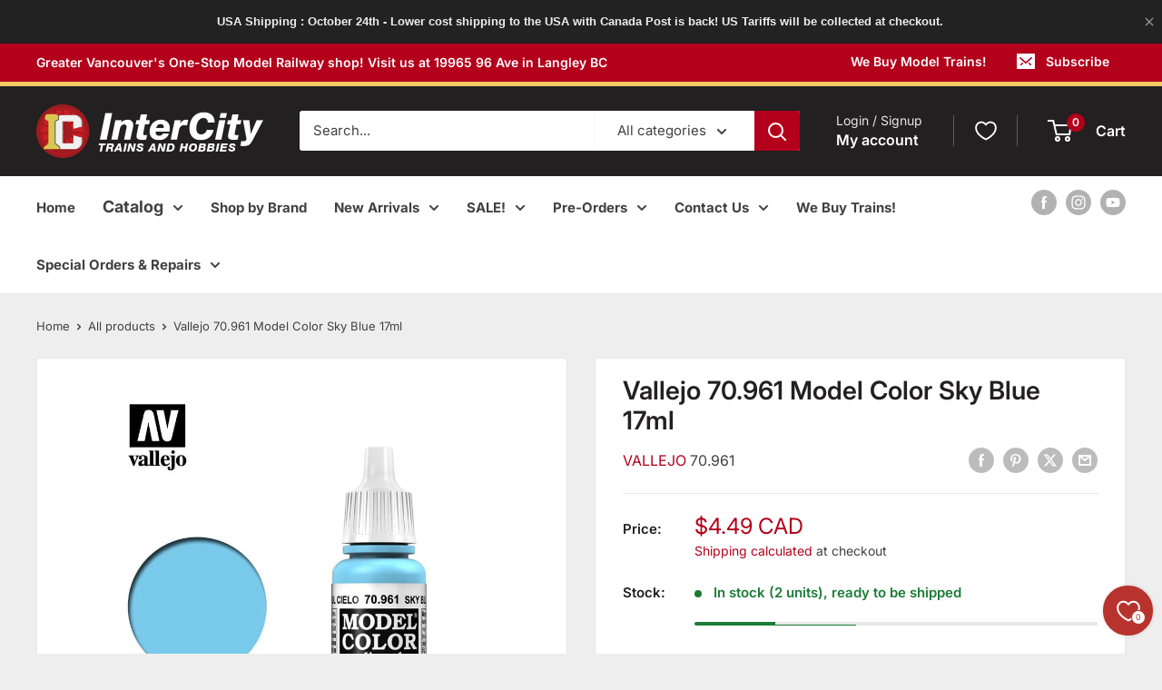

--- FILE ---
content_type: text/html; charset=utf-8
request_url: https://ictrainsandhobbies.com/products/vallejo-70-961-model-color-sky-blue-17ml
body_size: 111292
content:
<!doctype html>

<html class="no-js" lang="en">
  <head>
    <meta charset="utf-8">
    <meta name="viewport" content="width=device-width, initial-scale=1.0, height=device-height, minimum-scale=1.0, maximum-scale=1.0">
    <meta name="theme-color" content="#b3001b">

    <title>Vallejo 70.961 Model Color Sky Blue 17ml</title><link rel="canonical" href="https://ictrainsandhobbies.com/products/vallejo-70-961-model-color-sky-blue-17ml"><link rel="shortcut icon" href="//ictrainsandhobbies.com/cdn/shop/files/ICTH_favicon_96x96.png?v=1708816025" type="image/png"><link rel="preload" as="style" href="//ictrainsandhobbies.com/cdn/shop/t/8/assets/theme.css?v=62022228655624848161734419764">
    <link rel="preload" as="script" href="//ictrainsandhobbies.com/cdn/shop/t/8/assets/theme.js?v=1815320689903517791734414706">
    <link rel="preconnect" href="https://cdn.shopify.com">
    <link rel="preconnect" href="https://fonts.shopifycdn.com">
    <link rel="dns-prefetch" href="https://productreviews.shopifycdn.com">
    <link rel="dns-prefetch" href="https://ajax.googleapis.com">
    <link rel="dns-prefetch" href="https://maps.googleapis.com">
    <link rel="dns-prefetch" href="https://maps.gstatic.com">

    <meta property="og:type" content="product">
  <meta property="og:title" content="Vallejo 70.961 Model Color Sky Blue 17ml"><meta property="og:image" content="http://ictrainsandhobbies.com/cdn/shop/files/vallejo-70-961-model-color-sky-blue-17ml-paint-632.jpg?v=1754941031">
    <meta property="og:image:secure_url" content="https://ictrainsandhobbies.com/cdn/shop/files/vallejo-70-961-model-color-sky-blue-17ml-paint-632.jpg?v=1754941031">
    <meta property="og:image:width" content="960">
    <meta property="og:image:height" content="800">
    <meta property="product:availability" content="in stock"><meta property="product:price:amount" content="4.49">
  <meta property="product:price:currency" content="CAD"><meta property="og:url" content="https://ictrainsandhobbies.com/products/vallejo-70-961-model-color-sky-blue-17ml">
<meta property="og:site_name" content="InterCity Trains and Hobbies"><meta name="twitter:card" content="summary"><meta name="twitter:title" content="Vallejo 70.961 Model Color Sky Blue 17ml">
  <meta name="twitter:description" content="">
  <meta name="twitter:image" content="https://ictrainsandhobbies.com/cdn/shop/files/vallejo-70-961-model-color-sky-blue-17ml-paint-632_600x600_crop_center.jpg?v=1754941031">
    <link rel="preload" href="//ictrainsandhobbies.com/cdn/fonts/inter/inter_n4.b2a3f24c19b4de56e8871f609e73ca7f6d2e2bb9.woff2" as="font" type="font/woff2" crossorigin><link rel="preload" href="//ictrainsandhobbies.com/cdn/fonts/inter/inter_n4.b2a3f24c19b4de56e8871f609e73ca7f6d2e2bb9.woff2" as="font" type="font/woff2" crossorigin><style>
  @font-face {
  font-family: Inter;
  font-weight: 400;
  font-style: normal;
  font-display: swap;
  src: url("//ictrainsandhobbies.com/cdn/fonts/inter/inter_n4.b2a3f24c19b4de56e8871f609e73ca7f6d2e2bb9.woff2") format("woff2"),
       url("//ictrainsandhobbies.com/cdn/fonts/inter/inter_n4.af8052d517e0c9ffac7b814872cecc27ae1fa132.woff") format("woff");
}

  @font-face {
  font-family: Inter;
  font-weight: 400;
  font-style: normal;
  font-display: swap;
  src: url("//ictrainsandhobbies.com/cdn/fonts/inter/inter_n4.b2a3f24c19b4de56e8871f609e73ca7f6d2e2bb9.woff2") format("woff2"),
       url("//ictrainsandhobbies.com/cdn/fonts/inter/inter_n4.af8052d517e0c9ffac7b814872cecc27ae1fa132.woff") format("woff");
}

@font-face {
  font-family: Inter;
  font-weight: 600;
  font-style: normal;
  font-display: swap;
  src: url("//ictrainsandhobbies.com/cdn/fonts/inter/inter_n6.771af0474a71b3797eb38f3487d6fb79d43b6877.woff2") format("woff2"),
       url("//ictrainsandhobbies.com/cdn/fonts/inter/inter_n6.88c903d8f9e157d48b73b7777d0642925bcecde7.woff") format("woff");
}

@font-face {
  font-family: Inter;
  font-weight: 400;
  font-style: italic;
  font-display: swap;
  src: url("//ictrainsandhobbies.com/cdn/fonts/inter/inter_i4.feae1981dda792ab80d117249d9c7e0f1017e5b3.woff2") format("woff2"),
       url("//ictrainsandhobbies.com/cdn/fonts/inter/inter_i4.62773b7113d5e5f02c71486623cf828884c85c6e.woff") format("woff");
}


  @font-face {
  font-family: Inter;
  font-weight: 700;
  font-style: normal;
  font-display: swap;
  src: url("//ictrainsandhobbies.com/cdn/fonts/inter/inter_n7.02711e6b374660cfc7915d1afc1c204e633421e4.woff2") format("woff2"),
       url("//ictrainsandhobbies.com/cdn/fonts/inter/inter_n7.6dab87426f6b8813070abd79972ceaf2f8d3b012.woff") format("woff");
}

  @font-face {
  font-family: Inter;
  font-weight: 400;
  font-style: italic;
  font-display: swap;
  src: url("//ictrainsandhobbies.com/cdn/fonts/inter/inter_i4.feae1981dda792ab80d117249d9c7e0f1017e5b3.woff2") format("woff2"),
       url("//ictrainsandhobbies.com/cdn/fonts/inter/inter_i4.62773b7113d5e5f02c71486623cf828884c85c6e.woff") format("woff");
}

  @font-face {
  font-family: Inter;
  font-weight: 700;
  font-style: italic;
  font-display: swap;
  src: url("//ictrainsandhobbies.com/cdn/fonts/inter/inter_i7.b377bcd4cc0f160622a22d638ae7e2cd9b86ea4c.woff2") format("woff2"),
       url("//ictrainsandhobbies.com/cdn/fonts/inter/inter_i7.7c69a6a34e3bb44fcf6f975857e13b9a9b25beb4.woff") format("woff");
}


  :root {
    --default-text-font-size : 15px;
    --base-text-font-size    : 15px;
    --heading-font-family    : Inter, sans-serif;
    --heading-font-weight    : 400;
    --heading-font-style     : normal;
    --text-font-family       : Inter, sans-serif;
    --text-font-weight       : 400;
    --text-font-style        : normal;
    --text-font-bolder-weight: 600;
    --text-link-decoration   : underline;

    --text-color               : #414141;
    --text-color-rgb           : 65, 65, 65;
    --heading-color            : #222021;
    --border-color             : #e8e8e8;
    --border-color-rgb         : 232, 232, 232;
    --form-border-color        : #dbdbdb;
    --accent-color             : #b3001b;
    --accent-color-rgb         : 179, 0, 27;
    --link-color               : #b3001b;
    --link-color-hover         : #66000f;
    --background               : #eeeeee;
    --secondary-background     : #ffffff;
    --secondary-background-rgb : 255, 255, 255;
    --accent-background        : rgba(179, 0, 27, 0.08);

    --input-background: #ffffff;

    --error-color       : #cf0e0e;
    --error-background  : rgba(207, 14, 14, 0.07);
    --success-color     : #1c7b36;
    --success-background: rgba(28, 123, 54, 0.11);

    --primary-button-background      : #b3001b;
    --primary-button-background-rgb  : 179, 0, 27;
    --primary-button-text-color      : #ffffff;
    --secondary-button-background    : #222021;
    --secondary-button-background-rgb: 34, 32, 33;
    --secondary-button-text-color    : #ffffff;

    --header-background      : #222021;
    --header-text-color      : #ffffff;
    --header-light-text-color: #e8e8e8;
    --header-border-color    : rgba(232, 232, 232, 0.3);
    --header-accent-color    : #b3001b;

    --footer-background-color:    #222021;
    --footer-heading-text-color:  #ffffff;
    --footer-body-text-color:     #ffffff;
    --footer-body-text-color-rgb: 255, 255, 255;
    --footer-accent-color:        #b3001b;
    --footer-accent-color-rgb:    179, 0, 27;
    --footer-border:              none;
    
    --flickity-arrow-color: #b5b5b5;--product-on-sale-accent           : #cf0e0e;
    --product-on-sale-accent-rgb       : 207, 14, 14;
    --product-on-sale-color            : #ffffff;
    --product-in-stock-color           : #1c7b36;
    --product-low-stock-color          : #cf0e0e;
    --product-sold-out-color           : #8a9297;
    --product-custom-label-1-background: #3f6ab1;
    --product-custom-label-1-color     : #ffffff;
    --product-custom-label-2-background: #8a44ae;
    --product-custom-label-2-color     : #ffffff;
    --product-review-star-color        : #ffbd00;

    --mobile-container-gutter : 20px;
    --desktop-container-gutter: 40px;

    /* Shopify related variables */
    --payment-terms-background-color: #eeeeee;
  }
</style>

<script>
  // IE11 does not have support for CSS variables, so we have to polyfill them
  if (!(((window || {}).CSS || {}).supports && window.CSS.supports('(--a: 0)'))) {
    const script = document.createElement('script');
    script.type = 'text/javascript';
    script.src = 'https://cdn.jsdelivr.net/npm/css-vars-ponyfill@2';
    script.onload = function() {
      cssVars({});
    };

    document.getElementsByTagName('head')[0].appendChild(script);
  }
</script>


    <script>window.performance && window.performance.mark && window.performance.mark('shopify.content_for_header.start');</script><meta name="google-site-verification" content="3zPl8nvb5vwxrYwi-njvqqpkac2rzzGAibmbH1_KGGc">
<meta id="shopify-digital-wallet" name="shopify-digital-wallet" content="/75370234136/digital_wallets/dialog">
<meta name="shopify-checkout-api-token" content="31d85cae3247d4b1e1e1c7772767e86e">
<meta id="in-context-paypal-metadata" data-shop-id="75370234136" data-venmo-supported="false" data-environment="production" data-locale="en_US" data-paypal-v4="true" data-currency="CAD">
<link rel="alternate" type="application/json+oembed" href="https://ictrainsandhobbies.com/products/vallejo-70-961-model-color-sky-blue-17ml.oembed">
<script async="async" src="/checkouts/internal/preloads.js?locale=en-CA"></script>
<link rel="preconnect" href="https://shop.app" crossorigin="anonymous">
<script async="async" src="https://shop.app/checkouts/internal/preloads.js?locale=en-CA&shop_id=75370234136" crossorigin="anonymous"></script>
<script id="apple-pay-shop-capabilities" type="application/json">{"shopId":75370234136,"countryCode":"CA","currencyCode":"CAD","merchantCapabilities":["supports3DS"],"merchantId":"gid:\/\/shopify\/Shop\/75370234136","merchantName":"InterCity Trains and Hobbies","requiredBillingContactFields":["postalAddress","email","phone"],"requiredShippingContactFields":["postalAddress","email","phone"],"shippingType":"shipping","supportedNetworks":["visa","masterCard","amex","discover","interac","jcb"],"total":{"type":"pending","label":"InterCity Trains and Hobbies","amount":"1.00"},"shopifyPaymentsEnabled":true,"supportsSubscriptions":true}</script>
<script id="shopify-features" type="application/json">{"accessToken":"31d85cae3247d4b1e1e1c7772767e86e","betas":["rich-media-storefront-analytics"],"domain":"ictrainsandhobbies.com","predictiveSearch":true,"shopId":75370234136,"locale":"en"}</script>
<script>var Shopify = Shopify || {};
Shopify.shop = "intercity-trains-and-hobbies.myshopify.com";
Shopify.locale = "en";
Shopify.currency = {"active":"CAD","rate":"1.0"};
Shopify.country = "CA";
Shopify.theme = {"name":"Warehouse 6.3.0 December 16th 2024","id":173662306584,"schema_name":"Warehouse","schema_version":"6.3.0","theme_store_id":871,"role":"main"};
Shopify.theme.handle = "null";
Shopify.theme.style = {"id":null,"handle":null};
Shopify.cdnHost = "ictrainsandhobbies.com/cdn";
Shopify.routes = Shopify.routes || {};
Shopify.routes.root = "/";</script>
<script type="module">!function(o){(o.Shopify=o.Shopify||{}).modules=!0}(window);</script>
<script>!function(o){function n(){var o=[];function n(){o.push(Array.prototype.slice.apply(arguments))}return n.q=o,n}var t=o.Shopify=o.Shopify||{};t.loadFeatures=n(),t.autoloadFeatures=n()}(window);</script>
<script>
  window.ShopifyPay = window.ShopifyPay || {};
  window.ShopifyPay.apiHost = "shop.app\/pay";
  window.ShopifyPay.redirectState = null;
</script>
<script id="shop-js-analytics" type="application/json">{"pageType":"product"}</script>
<script defer="defer" async type="module" src="//ictrainsandhobbies.com/cdn/shopifycloud/shop-js/modules/v2/client.init-shop-cart-sync_BT-GjEfc.en.esm.js"></script>
<script defer="defer" async type="module" src="//ictrainsandhobbies.com/cdn/shopifycloud/shop-js/modules/v2/chunk.common_D58fp_Oc.esm.js"></script>
<script defer="defer" async type="module" src="//ictrainsandhobbies.com/cdn/shopifycloud/shop-js/modules/v2/chunk.modal_xMitdFEc.esm.js"></script>
<script type="module">
  await import("//ictrainsandhobbies.com/cdn/shopifycloud/shop-js/modules/v2/client.init-shop-cart-sync_BT-GjEfc.en.esm.js");
await import("//ictrainsandhobbies.com/cdn/shopifycloud/shop-js/modules/v2/chunk.common_D58fp_Oc.esm.js");
await import("//ictrainsandhobbies.com/cdn/shopifycloud/shop-js/modules/v2/chunk.modal_xMitdFEc.esm.js");

  window.Shopify.SignInWithShop?.initShopCartSync?.({"fedCMEnabled":true,"windoidEnabled":true});

</script>
<script>
  window.Shopify = window.Shopify || {};
  if (!window.Shopify.featureAssets) window.Shopify.featureAssets = {};
  window.Shopify.featureAssets['shop-js'] = {"shop-cart-sync":["modules/v2/client.shop-cart-sync_DZOKe7Ll.en.esm.js","modules/v2/chunk.common_D58fp_Oc.esm.js","modules/v2/chunk.modal_xMitdFEc.esm.js"],"init-fed-cm":["modules/v2/client.init-fed-cm_B6oLuCjv.en.esm.js","modules/v2/chunk.common_D58fp_Oc.esm.js","modules/v2/chunk.modal_xMitdFEc.esm.js"],"shop-cash-offers":["modules/v2/client.shop-cash-offers_D2sdYoxE.en.esm.js","modules/v2/chunk.common_D58fp_Oc.esm.js","modules/v2/chunk.modal_xMitdFEc.esm.js"],"shop-login-button":["modules/v2/client.shop-login-button_QeVjl5Y3.en.esm.js","modules/v2/chunk.common_D58fp_Oc.esm.js","modules/v2/chunk.modal_xMitdFEc.esm.js"],"pay-button":["modules/v2/client.pay-button_DXTOsIq6.en.esm.js","modules/v2/chunk.common_D58fp_Oc.esm.js","modules/v2/chunk.modal_xMitdFEc.esm.js"],"shop-button":["modules/v2/client.shop-button_DQZHx9pm.en.esm.js","modules/v2/chunk.common_D58fp_Oc.esm.js","modules/v2/chunk.modal_xMitdFEc.esm.js"],"avatar":["modules/v2/client.avatar_BTnouDA3.en.esm.js"],"init-windoid":["modules/v2/client.init-windoid_CR1B-cfM.en.esm.js","modules/v2/chunk.common_D58fp_Oc.esm.js","modules/v2/chunk.modal_xMitdFEc.esm.js"],"init-shop-for-new-customer-accounts":["modules/v2/client.init-shop-for-new-customer-accounts_C_vY_xzh.en.esm.js","modules/v2/client.shop-login-button_QeVjl5Y3.en.esm.js","modules/v2/chunk.common_D58fp_Oc.esm.js","modules/v2/chunk.modal_xMitdFEc.esm.js"],"init-shop-email-lookup-coordinator":["modules/v2/client.init-shop-email-lookup-coordinator_BI7n9ZSv.en.esm.js","modules/v2/chunk.common_D58fp_Oc.esm.js","modules/v2/chunk.modal_xMitdFEc.esm.js"],"init-shop-cart-sync":["modules/v2/client.init-shop-cart-sync_BT-GjEfc.en.esm.js","modules/v2/chunk.common_D58fp_Oc.esm.js","modules/v2/chunk.modal_xMitdFEc.esm.js"],"shop-toast-manager":["modules/v2/client.shop-toast-manager_DiYdP3xc.en.esm.js","modules/v2/chunk.common_D58fp_Oc.esm.js","modules/v2/chunk.modal_xMitdFEc.esm.js"],"init-customer-accounts":["modules/v2/client.init-customer-accounts_D9ZNqS-Q.en.esm.js","modules/v2/client.shop-login-button_QeVjl5Y3.en.esm.js","modules/v2/chunk.common_D58fp_Oc.esm.js","modules/v2/chunk.modal_xMitdFEc.esm.js"],"init-customer-accounts-sign-up":["modules/v2/client.init-customer-accounts-sign-up_iGw4briv.en.esm.js","modules/v2/client.shop-login-button_QeVjl5Y3.en.esm.js","modules/v2/chunk.common_D58fp_Oc.esm.js","modules/v2/chunk.modal_xMitdFEc.esm.js"],"shop-follow-button":["modules/v2/client.shop-follow-button_CqMgW2wH.en.esm.js","modules/v2/chunk.common_D58fp_Oc.esm.js","modules/v2/chunk.modal_xMitdFEc.esm.js"],"checkout-modal":["modules/v2/client.checkout-modal_xHeaAweL.en.esm.js","modules/v2/chunk.common_D58fp_Oc.esm.js","modules/v2/chunk.modal_xMitdFEc.esm.js"],"shop-login":["modules/v2/client.shop-login_D91U-Q7h.en.esm.js","modules/v2/chunk.common_D58fp_Oc.esm.js","modules/v2/chunk.modal_xMitdFEc.esm.js"],"lead-capture":["modules/v2/client.lead-capture_BJmE1dJe.en.esm.js","modules/v2/chunk.common_D58fp_Oc.esm.js","modules/v2/chunk.modal_xMitdFEc.esm.js"],"payment-terms":["modules/v2/client.payment-terms_Ci9AEqFq.en.esm.js","modules/v2/chunk.common_D58fp_Oc.esm.js","modules/v2/chunk.modal_xMitdFEc.esm.js"]};
</script>
<script>(function() {
  var isLoaded = false;
  function asyncLoad() {
    if (isLoaded) return;
    isLoaded = true;
    var urls = ["https:\/\/d3azqz9xba9gwd.cloudfront.net\/storage\/scripts\/intercity-trains-and-hobbies.20240116032023.scripttag.js?shop=intercity-trains-and-hobbies.myshopify.com","https:\/\/shy.elfsight.com\/p\/platform.js?shop=intercity-trains-and-hobbies.myshopify.com","\/\/cdn.shopify.com\/proxy\/7b7e7766790805397bb73afef1d6df7bd9f89f59247c9e2ed2823782d25e60a6\/quotify.dev\/js\/widget.js?shop=intercity-trains-and-hobbies.myshopify.com\u0026sp-cache-control=cHVibGljLCBtYXgtYWdlPTkwMA"];
    for (var i = 0; i < urls.length; i++) {
      var s = document.createElement('script');
      s.type = 'text/javascript';
      s.async = true;
      s.src = urls[i];
      var x = document.getElementsByTagName('script')[0];
      x.parentNode.insertBefore(s, x);
    }
  };
  if(window.attachEvent) {
    window.attachEvent('onload', asyncLoad);
  } else {
    window.addEventListener('load', asyncLoad, false);
  }
})();</script>
<script id="__st">var __st={"a":75370234136,"offset":-28800,"reqid":"a5865dd4-ea30-43ac-8d75-188f08dfc057-1769072253","pageurl":"ictrainsandhobbies.com\/products\/vallejo-70-961-model-color-sky-blue-17ml","u":"c043f8f9e15d","p":"product","rtyp":"product","rid":8600503124248};</script>
<script>window.ShopifyPaypalV4VisibilityTracking = true;</script>
<script id="captcha-bootstrap">!function(){'use strict';const t='contact',e='account',n='new_comment',o=[[t,t],['blogs',n],['comments',n],[t,'customer']],c=[[e,'customer_login'],[e,'guest_login'],[e,'recover_customer_password'],[e,'create_customer']],r=t=>t.map((([t,e])=>`form[action*='/${t}']:not([data-nocaptcha='true']) input[name='form_type'][value='${e}']`)).join(','),a=t=>()=>t?[...document.querySelectorAll(t)].map((t=>t.form)):[];function s(){const t=[...o],e=r(t);return a(e)}const i='password',u='form_key',d=['recaptcha-v3-token','g-recaptcha-response','h-captcha-response',i],f=()=>{try{return window.sessionStorage}catch{return}},m='__shopify_v',_=t=>t.elements[u];function p(t,e,n=!1){try{const o=window.sessionStorage,c=JSON.parse(o.getItem(e)),{data:r}=function(t){const{data:e,action:n}=t;return t[m]||n?{data:e,action:n}:{data:t,action:n}}(c);for(const[e,n]of Object.entries(r))t.elements[e]&&(t.elements[e].value=n);n&&o.removeItem(e)}catch(o){console.error('form repopulation failed',{error:o})}}const l='form_type',E='cptcha';function T(t){t.dataset[E]=!0}const w=window,h=w.document,L='Shopify',v='ce_forms',y='captcha';let A=!1;((t,e)=>{const n=(g='f06e6c50-85a8-45c8-87d0-21a2b65856fe',I='https://cdn.shopify.com/shopifycloud/storefront-forms-hcaptcha/ce_storefront_forms_captcha_hcaptcha.v1.5.2.iife.js',D={infoText:'Protected by hCaptcha',privacyText:'Privacy',termsText:'Terms'},(t,e,n)=>{const o=w[L][v],c=o.bindForm;if(c)return c(t,g,e,D).then(n);var r;o.q.push([[t,g,e,D],n]),r=I,A||(h.body.append(Object.assign(h.createElement('script'),{id:'captcha-provider',async:!0,src:r})),A=!0)});var g,I,D;w[L]=w[L]||{},w[L][v]=w[L][v]||{},w[L][v].q=[],w[L][y]=w[L][y]||{},w[L][y].protect=function(t,e){n(t,void 0,e),T(t)},Object.freeze(w[L][y]),function(t,e,n,w,h,L){const[v,y,A,g]=function(t,e,n){const i=e?o:[],u=t?c:[],d=[...i,...u],f=r(d),m=r(i),_=r(d.filter((([t,e])=>n.includes(e))));return[a(f),a(m),a(_),s()]}(w,h,L),I=t=>{const e=t.target;return e instanceof HTMLFormElement?e:e&&e.form},D=t=>v().includes(t);t.addEventListener('submit',(t=>{const e=I(t);if(!e)return;const n=D(e)&&!e.dataset.hcaptchaBound&&!e.dataset.recaptchaBound,o=_(e),c=g().includes(e)&&(!o||!o.value);(n||c)&&t.preventDefault(),c&&!n&&(function(t){try{if(!f())return;!function(t){const e=f();if(!e)return;const n=_(t);if(!n)return;const o=n.value;o&&e.removeItem(o)}(t);const e=Array.from(Array(32),(()=>Math.random().toString(36)[2])).join('');!function(t,e){_(t)||t.append(Object.assign(document.createElement('input'),{type:'hidden',name:u})),t.elements[u].value=e}(t,e),function(t,e){const n=f();if(!n)return;const o=[...t.querySelectorAll(`input[type='${i}']`)].map((({name:t})=>t)),c=[...d,...o],r={};for(const[a,s]of new FormData(t).entries())c.includes(a)||(r[a]=s);n.setItem(e,JSON.stringify({[m]:1,action:t.action,data:r}))}(t,e)}catch(e){console.error('failed to persist form',e)}}(e),e.submit())}));const S=(t,e)=>{t&&!t.dataset[E]&&(n(t,e.some((e=>e===t))),T(t))};for(const o of['focusin','change'])t.addEventListener(o,(t=>{const e=I(t);D(e)&&S(e,y())}));const B=e.get('form_key'),M=e.get(l),P=B&&M;t.addEventListener('DOMContentLoaded',(()=>{const t=y();if(P)for(const e of t)e.elements[l].value===M&&p(e,B);[...new Set([...A(),...v().filter((t=>'true'===t.dataset.shopifyCaptcha))])].forEach((e=>S(e,t)))}))}(h,new URLSearchParams(w.location.search),n,t,e,['guest_login'])})(!0,!0)}();</script>
<script integrity="sha256-4kQ18oKyAcykRKYeNunJcIwy7WH5gtpwJnB7kiuLZ1E=" data-source-attribution="shopify.loadfeatures" defer="defer" src="//ictrainsandhobbies.com/cdn/shopifycloud/storefront/assets/storefront/load_feature-a0a9edcb.js" crossorigin="anonymous"></script>
<script crossorigin="anonymous" defer="defer" src="//ictrainsandhobbies.com/cdn/shopifycloud/storefront/assets/shopify_pay/storefront-65b4c6d7.js?v=20250812"></script>
<script data-source-attribution="shopify.dynamic_checkout.dynamic.init">var Shopify=Shopify||{};Shopify.PaymentButton=Shopify.PaymentButton||{isStorefrontPortableWallets:!0,init:function(){window.Shopify.PaymentButton.init=function(){};var t=document.createElement("script");t.src="https://ictrainsandhobbies.com/cdn/shopifycloud/portable-wallets/latest/portable-wallets.en.js",t.type="module",document.head.appendChild(t)}};
</script>
<script data-source-attribution="shopify.dynamic_checkout.buyer_consent">
  function portableWalletsHideBuyerConsent(e){var t=document.getElementById("shopify-buyer-consent"),n=document.getElementById("shopify-subscription-policy-button");t&&n&&(t.classList.add("hidden"),t.setAttribute("aria-hidden","true"),n.removeEventListener("click",e))}function portableWalletsShowBuyerConsent(e){var t=document.getElementById("shopify-buyer-consent"),n=document.getElementById("shopify-subscription-policy-button");t&&n&&(t.classList.remove("hidden"),t.removeAttribute("aria-hidden"),n.addEventListener("click",e))}window.Shopify?.PaymentButton&&(window.Shopify.PaymentButton.hideBuyerConsent=portableWalletsHideBuyerConsent,window.Shopify.PaymentButton.showBuyerConsent=portableWalletsShowBuyerConsent);
</script>
<script data-source-attribution="shopify.dynamic_checkout.cart.bootstrap">document.addEventListener("DOMContentLoaded",(function(){function t(){return document.querySelector("shopify-accelerated-checkout-cart, shopify-accelerated-checkout")}if(t())Shopify.PaymentButton.init();else{new MutationObserver((function(e,n){t()&&(Shopify.PaymentButton.init(),n.disconnect())})).observe(document.body,{childList:!0,subtree:!0})}}));
</script>
<link id="shopify-accelerated-checkout-styles" rel="stylesheet" media="screen" href="https://ictrainsandhobbies.com/cdn/shopifycloud/portable-wallets/latest/accelerated-checkout-backwards-compat.css" crossorigin="anonymous">
<style id="shopify-accelerated-checkout-cart">
        #shopify-buyer-consent {
  margin-top: 1em;
  display: inline-block;
  width: 100%;
}

#shopify-buyer-consent.hidden {
  display: none;
}

#shopify-subscription-policy-button {
  background: none;
  border: none;
  padding: 0;
  text-decoration: underline;
  font-size: inherit;
  cursor: pointer;
}

#shopify-subscription-policy-button::before {
  box-shadow: none;
}

      </style>

<script>window.performance && window.performance.mark && window.performance.mark('shopify.content_for_header.end');</script>

    <link rel="stylesheet" href="//ictrainsandhobbies.com/cdn/shop/t/8/assets/theme.css?v=62022228655624848161734419764">

    <script type="application/ld+json">{"@context":"http:\/\/schema.org\/","@id":"\/products\/vallejo-70-961-model-color-sky-blue-17ml#product","@type":"Product","brand":{"@type":"Brand","name":"Vallejo"},"category":"Art \u0026 Craft Paint","description":"","gtin":"8429551709613","image":"https:\/\/ictrainsandhobbies.com\/cdn\/shop\/files\/vallejo-70-961-model-color-sky-blue-17ml-paint-632.jpg?v=1754941031\u0026width=1920","name":"Vallejo 70.961 Model Color Sky Blue 17ml","offers":{"@id":"\/products\/vallejo-70-961-model-color-sky-blue-17ml?variant=46581597438232#offer","@type":"Offer","availability":"http:\/\/schema.org\/InStock","price":"4.49","priceCurrency":"CAD","url":"https:\/\/ictrainsandhobbies.com\/products\/vallejo-70-961-model-color-sky-blue-17ml?variant=46581597438232"},"sku":"IC-940-70961","url":"https:\/\/ictrainsandhobbies.com\/products\/vallejo-70-961-model-color-sky-blue-17ml"}</script><script type="application/ld+json">
  {
    "@context": "https://schema.org",
    "@type": "BreadcrumbList",
    "itemListElement": [{
        "@type": "ListItem",
        "position": 1,
        "name": "Home",
        "item": "https://ictrainsandhobbies.com"
      },{
            "@type": "ListItem",
            "position": 2,
            "name": "Vallejo 70.961 Model Color Sky Blue 17ml",
            "item": "https://ictrainsandhobbies.com/products/vallejo-70-961-model-color-sky-blue-17ml"
          }]
  }
</script>

    <script>
      // This allows to expose several variables to the global scope, to be used in scripts
      window.theme = {
        pageType: "product",
        cartCount: 0,
        moneyFormat: "${{amount}}",
        moneyWithCurrencyFormat: "${{amount}} CAD",
        currencyCodeEnabled: true,
        showDiscount: false,
        discountMode: "percentage",
        cartType: "drawer"
      };

      window.routes = {
        rootUrl: "\/",
        rootUrlWithoutSlash: '',
        cartUrl: "\/cart",
        cartAddUrl: "\/cart\/add",
        cartChangeUrl: "\/cart\/change",
        searchUrl: "\/search",
        productRecommendationsUrl: "\/recommendations\/products"
      };

      window.languages = {
        productRegularPrice: "Regular price",
        productSalePrice: "Sale price",
        collectionOnSaleLabel: "Save {{savings}}",
        productFormUnavailable: "Unavailable",
        productFormAddToCart: "Add to cart",
        productFormPreOrder: "Pre-order",
        productFormSoldOut: "Out of Stock",
        productAdded: "Product has been added to your cart",
        productAddedShort: "Added!",
        shippingEstimatorNoResults: "No shipping could be found for your address.",
        shippingEstimatorOneResult: "There is one shipping rate for your address:",
        shippingEstimatorMultipleResults: "There are {{count}} shipping rates for your address:",
        shippingEstimatorErrors: "There are some errors:"
      };

      document.documentElement.className = document.documentElement.className.replace('no-js', 'js');
    </script><script src="//ictrainsandhobbies.com/cdn/shop/t/8/assets/theme.js?v=1815320689903517791734414706" defer></script>
    <script src="//ictrainsandhobbies.com/cdn/shop/t/8/assets/custom.js?v=102476495355921946141734414706" defer></script><script>
        (function () {
          window.onpageshow = function() {
            // We force re-freshing the cart content onpageshow, as most browsers will serve a cache copy when hitting the
            // back button, which cause staled data
            document.documentElement.dispatchEvent(new CustomEvent('cart:refresh', {
              bubbles: true,
              detail: {scrollToTop: false}
            }));
          };
        })();
      </script><!-- BEGIN app block: shopify://apps/blockify-fraud-filter/blocks/app_embed/2e3e0ba5-0e70-447a-9ec5-3bf76b5ef12e --> 
 
 
    <script>
        window.blockifyShopIdentifier = "intercity-trains-and-hobbies.myshopify.com";
        window.ipBlockerMetafields = "{\"showOverlayByPass\":false,\"disableSpyExtensions\":false,\"blockUnknownBots\":false,\"activeApp\":true,\"blockByMetafield\":true,\"visitorAnalytic\":false,\"showWatermark\":true,\"token\":\"eyJhbGciOiJIUzI1NiIsInR5cCI6IkpXVCJ9.eyJzaG9wIjoiaW50ZXJjaXR5LXRyYWlucy1hbmQtaG9iYmllcy5teXNob3BpZnkuY29tIiwiaWF0IjoxNzY1MjI4NTU3fQ.8TvmdsNxHWlEAkX3ERSRHd9-YDqxgKUlGbJbhYTT9o8\"}";
        window.blockifyRules = "{\"whitelist\":[],\"blacklist\":[{\"id\":1648544,\"type\":\"1\",\"country\":\"CN\",\"criteria\":\"3\",\"priority\":\"1\"},{\"id\":1648545,\"type\":\"1\",\"country\":\"SG\",\"criteria\":\"3\",\"priority\":\"1\"},{\"id\":1648546,\"type\":\"1\",\"country\":\"RU\",\"criteria\":\"3\",\"priority\":\"1\"}]}";
        window.ipblockerBlockTemplate = "{\"customCss\":\"#blockify---container{--bg-blockify: #fff;position:relative}#blockify---container::after{content:'';position:absolute;inset:0;background-repeat:no-repeat !important;background-size:cover !important;background:var(--bg-blockify);z-index:0}#blockify---container #blockify---container__inner{display:flex;flex-direction:column;align-items:center;position:relative;z-index:1}#blockify---container #blockify---container__inner #blockify-block-content{display:flex;flex-direction:column;align-items:center;text-align:center}#blockify---container #blockify---container__inner #blockify-block-content #blockify-block-superTitle{display:none !important}#blockify---container #blockify---container__inner #blockify-block-content #blockify-block-title{font-size:313%;font-weight:bold;margin-top:1em}@media only screen and (min-width: 768px) and (max-width: 1199px){#blockify---container #blockify---container__inner #blockify-block-content #blockify-block-title{font-size:188%}}@media only screen and (max-width: 767px){#blockify---container #blockify---container__inner #blockify-block-content #blockify-block-title{font-size:107%}}#blockify---container #blockify---container__inner #blockify-block-content #blockify-block-description{font-size:125%;margin:1.5em;line-height:1.5}@media only screen and (min-width: 768px) and (max-width: 1199px){#blockify---container #blockify---container__inner #blockify-block-content #blockify-block-description{font-size:88%}}@media only screen and (max-width: 767px){#blockify---container #blockify---container__inner #blockify-block-content #blockify-block-description{font-size:107%}}#blockify---container #blockify---container__inner #blockify-block-content #blockify-block-description #blockify-block-text-blink{display:none !important}#blockify---container #blockify---container__inner #blockify-logo-block-image{position:relative;width:400px;height:auto;max-height:300px}@media only screen and (max-width: 767px){#blockify---container #blockify---container__inner #blockify-logo-block-image{width:200px}}#blockify---container #blockify---container__inner #blockify-logo-block-image::before{content:'';display:block;padding-bottom:56.2%}#blockify---container #blockify---container__inner #blockify-logo-block-image img{position:absolute;top:0;left:0;width:100%;height:100%;object-fit:contain}\\n\",\"logoImage\":{\"active\":true,\"value\":\"https:\/\/storage.synctrack.io\/megamind-fraud\/assets\/default-thumbnail.png\",\"altText\":\"Red octagonal stop sign with a black hand symbol in the center, indicating a warning or prohibition\"},\"superTitle\":{\"active\":false,\"text\":\"403\",\"color\":\"#899df1\"},\"title\":{\"active\":true,\"text\":\"Access Denied\",\"color\":\"#000\"},\"description\":{\"active\":true,\"text\":\"The site owner may have set restrictions that prevent you from accessing the site. Please contact the site owner for access.\",\"color\":\"#000\"},\"background\":{\"active\":true,\"value\":\"#fff\",\"type\":\"1\",\"colorFrom\":null,\"colorTo\":null}}";

        
            window.blockifyProductCollections = [474614825240,508791882008,447332188440,463574663448];
        
    </script>
<link href="https://cdn.shopify.com/extensions/019bde6c-6f74-71a0-9e52-4539429898f4/blockify-shopify-288/assets/blockify-embed.min.js" as="script" type="text/javascript" rel="preload"><link href="https://cdn.shopify.com/extensions/019bde6c-6f74-71a0-9e52-4539429898f4/blockify-shopify-288/assets/prevent-bypass-script.min.js" as="script" type="text/javascript" rel="preload">
<script type="text/javascript">
    window.blockifyBaseUrl = 'https://fraud.blockifyapp.com/s/api';
    window.blockifyPublicUrl = 'https://fraud.blockifyapp.com/s/api/public';
    window.bucketUrl = 'https://storage.synctrack.io/megamind-fraud';
    window.storefrontApiUrl  = 'https://fraud.blockifyapp.com/p/api';
</script>
<script type="text/javascript">
  window.blockifyChecking = true;
</script>
<script id="blockifyScriptByPass" type="text/javascript" src=https://cdn.shopify.com/extensions/019bde6c-6f74-71a0-9e52-4539429898f4/blockify-shopify-288/assets/prevent-bypass-script.min.js async></script>
<script id="blockifyScriptTag" type="text/javascript" src=https://cdn.shopify.com/extensions/019bde6c-6f74-71a0-9e52-4539429898f4/blockify-shopify-288/assets/blockify-embed.min.js async></script>


<!-- END app block --><!-- BEGIN app block: shopify://apps/yeps/blocks/yeps/e514c124-b6d8-42cf-8001-0defa550f08e --><script>
window.YepsID = '0194434c-c89e-487e-4245-ce5b103e5dd4';

window.YepsData = {"campaigns":[{"id":"0194434f-dc64-63de-4928-b89b5d04dafc","type":"bar","options":{"type":"text","fixed":false,"sticky":false,"closable":true,"closableLeft":false,"closableRight":true,"placement":"top","size":"small","whiteLabel":true,"pushes":true,"removeIframe":true,"defaultStatic":true,"messageType":"single","animationType":null,"animationSpeed":null,"theme":{"bg":"#222222","bg2":null,"bg3":null,"text":"#eeeeee","face":"#ffffff","buttonText":"#1a1a1a","fontSize":null,"padding":null},"textData":{"country":"your country"},"text":"<strong>USA Shipping : October 24th - Lower cost shipping to the USA with Canada Post is back! US Tariffs will be collected at checkout.</strong>","buttonText":"","href":"","linkButton":true,"newTab":false},"query":{"and":[{"timePage":{"gt":0}},{"timeSinceClose":{"gt":0}},{"timeSinceSuccess":{"gt":0}},{"countryCode":{"eq":"US"}}]}}],"hacks":{"removeIframe":true,"defaultStatic":true}};
window.YepsActive = true;
window.YepsIsolate = true;
window.YepsMigrated = false;

window.YepsContext = {
  locale: 'en',
  marketId: '54840492312',
  currency: 'CAD',
  pageType: 'product',
  productId: '8600503124248',
  
  
  
  productTags: ["freeze_warning","recses_2025-6-11_cur_602"],
  
};
</script>


<!-- END app block --><!-- BEGIN app block: shopify://apps/gempages-builder/blocks/embed-gp-script-head/20b379d4-1b20-474c-a6ca-665c331919f3 -->














<!-- END app block --><link href="https://cdn.shopify.com/extensions/019bc237-e6a0-75fa-a84b-a22337af908e/swish-formerly-wishlist-king-218/assets/component-wishlist-button-block.css" rel="stylesheet" type="text/css" media="all">
<link href="https://cdn.shopify.com/extensions/019adf50-b8d1-76bf-8d17-aa50e028e572/theme-app-extension-83/assets/style.css" rel="stylesheet" type="text/css" media="all">
<script src="https://cdn.shopify.com/extensions/019bd8e6-0a01-796c-a5d5-85dadc9a2754/yepsng-widget-65/assets/yeps.js" type="text/javascript" defer="defer"></script>
<link href="https://cdn.shopify.com/extensions/019bd8e6-0a01-796c-a5d5-85dadc9a2754/yepsng-widget-65/assets/yeps.css" rel="stylesheet" type="text/css" media="all">
<link href="https://monorail-edge.shopifysvc.com" rel="dns-prefetch">
<script>(function(){if ("sendBeacon" in navigator && "performance" in window) {try {var session_token_from_headers = performance.getEntriesByType('navigation')[0].serverTiming.find(x => x.name == '_s').description;} catch {var session_token_from_headers = undefined;}var session_cookie_matches = document.cookie.match(/_shopify_s=([^;]*)/);var session_token_from_cookie = session_cookie_matches && session_cookie_matches.length === 2 ? session_cookie_matches[1] : "";var session_token = session_token_from_headers || session_token_from_cookie || "";function handle_abandonment_event(e) {var entries = performance.getEntries().filter(function(entry) {return /monorail-edge.shopifysvc.com/.test(entry.name);});if (!window.abandonment_tracked && entries.length === 0) {window.abandonment_tracked = true;var currentMs = Date.now();var navigation_start = performance.timing.navigationStart;var payload = {shop_id: 75370234136,url: window.location.href,navigation_start,duration: currentMs - navigation_start,session_token,page_type: "product"};window.navigator.sendBeacon("https://monorail-edge.shopifysvc.com/v1/produce", JSON.stringify({schema_id: "online_store_buyer_site_abandonment/1.1",payload: payload,metadata: {event_created_at_ms: currentMs,event_sent_at_ms: currentMs}}));}}window.addEventListener('pagehide', handle_abandonment_event);}}());</script>
<script id="web-pixels-manager-setup">(function e(e,d,r,n,o){if(void 0===o&&(o={}),!Boolean(null===(a=null===(i=window.Shopify)||void 0===i?void 0:i.analytics)||void 0===a?void 0:a.replayQueue)){var i,a;window.Shopify=window.Shopify||{};var t=window.Shopify;t.analytics=t.analytics||{};var s=t.analytics;s.replayQueue=[],s.publish=function(e,d,r){return s.replayQueue.push([e,d,r]),!0};try{self.performance.mark("wpm:start")}catch(e){}var l=function(){var e={modern:/Edge?\/(1{2}[4-9]|1[2-9]\d|[2-9]\d{2}|\d{4,})\.\d+(\.\d+|)|Firefox\/(1{2}[4-9]|1[2-9]\d|[2-9]\d{2}|\d{4,})\.\d+(\.\d+|)|Chrom(ium|e)\/(9{2}|\d{3,})\.\d+(\.\d+|)|(Maci|X1{2}).+ Version\/(15\.\d+|(1[6-9]|[2-9]\d|\d{3,})\.\d+)([,.]\d+|)( \(\w+\)|)( Mobile\/\w+|) Safari\/|Chrome.+OPR\/(9{2}|\d{3,})\.\d+\.\d+|(CPU[ +]OS|iPhone[ +]OS|CPU[ +]iPhone|CPU IPhone OS|CPU iPad OS)[ +]+(15[._]\d+|(1[6-9]|[2-9]\d|\d{3,})[._]\d+)([._]\d+|)|Android:?[ /-](13[3-9]|1[4-9]\d|[2-9]\d{2}|\d{4,})(\.\d+|)(\.\d+|)|Android.+Firefox\/(13[5-9]|1[4-9]\d|[2-9]\d{2}|\d{4,})\.\d+(\.\d+|)|Android.+Chrom(ium|e)\/(13[3-9]|1[4-9]\d|[2-9]\d{2}|\d{4,})\.\d+(\.\d+|)|SamsungBrowser\/([2-9]\d|\d{3,})\.\d+/,legacy:/Edge?\/(1[6-9]|[2-9]\d|\d{3,})\.\d+(\.\d+|)|Firefox\/(5[4-9]|[6-9]\d|\d{3,})\.\d+(\.\d+|)|Chrom(ium|e)\/(5[1-9]|[6-9]\d|\d{3,})\.\d+(\.\d+|)([\d.]+$|.*Safari\/(?![\d.]+ Edge\/[\d.]+$))|(Maci|X1{2}).+ Version\/(10\.\d+|(1[1-9]|[2-9]\d|\d{3,})\.\d+)([,.]\d+|)( \(\w+\)|)( Mobile\/\w+|) Safari\/|Chrome.+OPR\/(3[89]|[4-9]\d|\d{3,})\.\d+\.\d+|(CPU[ +]OS|iPhone[ +]OS|CPU[ +]iPhone|CPU IPhone OS|CPU iPad OS)[ +]+(10[._]\d+|(1[1-9]|[2-9]\d|\d{3,})[._]\d+)([._]\d+|)|Android:?[ /-](13[3-9]|1[4-9]\d|[2-9]\d{2}|\d{4,})(\.\d+|)(\.\d+|)|Mobile Safari.+OPR\/([89]\d|\d{3,})\.\d+\.\d+|Android.+Firefox\/(13[5-9]|1[4-9]\d|[2-9]\d{2}|\d{4,})\.\d+(\.\d+|)|Android.+Chrom(ium|e)\/(13[3-9]|1[4-9]\d|[2-9]\d{2}|\d{4,})\.\d+(\.\d+|)|Android.+(UC? ?Browser|UCWEB|U3)[ /]?(15\.([5-9]|\d{2,})|(1[6-9]|[2-9]\d|\d{3,})\.\d+)\.\d+|SamsungBrowser\/(5\.\d+|([6-9]|\d{2,})\.\d+)|Android.+MQ{2}Browser\/(14(\.(9|\d{2,})|)|(1[5-9]|[2-9]\d|\d{3,})(\.\d+|))(\.\d+|)|K[Aa][Ii]OS\/(3\.\d+|([4-9]|\d{2,})\.\d+)(\.\d+|)/},d=e.modern,r=e.legacy,n=navigator.userAgent;return n.match(d)?"modern":n.match(r)?"legacy":"unknown"}(),u="modern"===l?"modern":"legacy",c=(null!=n?n:{modern:"",legacy:""})[u],f=function(e){return[e.baseUrl,"/wpm","/b",e.hashVersion,"modern"===e.buildTarget?"m":"l",".js"].join("")}({baseUrl:d,hashVersion:r,buildTarget:u}),m=function(e){var d=e.version,r=e.bundleTarget,n=e.surface,o=e.pageUrl,i=e.monorailEndpoint;return{emit:function(e){var a=e.status,t=e.errorMsg,s=(new Date).getTime(),l=JSON.stringify({metadata:{event_sent_at_ms:s},events:[{schema_id:"web_pixels_manager_load/3.1",payload:{version:d,bundle_target:r,page_url:o,status:a,surface:n,error_msg:t},metadata:{event_created_at_ms:s}}]});if(!i)return console&&console.warn&&console.warn("[Web Pixels Manager] No Monorail endpoint provided, skipping logging."),!1;try{return self.navigator.sendBeacon.bind(self.navigator)(i,l)}catch(e){}var u=new XMLHttpRequest;try{return u.open("POST",i,!0),u.setRequestHeader("Content-Type","text/plain"),u.send(l),!0}catch(e){return console&&console.warn&&console.warn("[Web Pixels Manager] Got an unhandled error while logging to Monorail."),!1}}}}({version:r,bundleTarget:l,surface:e.surface,pageUrl:self.location.href,monorailEndpoint:e.monorailEndpoint});try{o.browserTarget=l,function(e){var d=e.src,r=e.async,n=void 0===r||r,o=e.onload,i=e.onerror,a=e.sri,t=e.scriptDataAttributes,s=void 0===t?{}:t,l=document.createElement("script"),u=document.querySelector("head"),c=document.querySelector("body");if(l.async=n,l.src=d,a&&(l.integrity=a,l.crossOrigin="anonymous"),s)for(var f in s)if(Object.prototype.hasOwnProperty.call(s,f))try{l.dataset[f]=s[f]}catch(e){}if(o&&l.addEventListener("load",o),i&&l.addEventListener("error",i),u)u.appendChild(l);else{if(!c)throw new Error("Did not find a head or body element to append the script");c.appendChild(l)}}({src:f,async:!0,onload:function(){if(!function(){var e,d;return Boolean(null===(d=null===(e=window.Shopify)||void 0===e?void 0:e.analytics)||void 0===d?void 0:d.initialized)}()){var d=window.webPixelsManager.init(e)||void 0;if(d){var r=window.Shopify.analytics;r.replayQueue.forEach((function(e){var r=e[0],n=e[1],o=e[2];d.publishCustomEvent(r,n,o)})),r.replayQueue=[],r.publish=d.publishCustomEvent,r.visitor=d.visitor,r.initialized=!0}}},onerror:function(){return m.emit({status:"failed",errorMsg:"".concat(f," has failed to load")})},sri:function(e){var d=/^sha384-[A-Za-z0-9+/=]+$/;return"string"==typeof e&&d.test(e)}(c)?c:"",scriptDataAttributes:o}),m.emit({status:"loading"})}catch(e){m.emit({status:"failed",errorMsg:(null==e?void 0:e.message)||"Unknown error"})}}})({shopId: 75370234136,storefrontBaseUrl: "https://ictrainsandhobbies.com",extensionsBaseUrl: "https://extensions.shopifycdn.com/cdn/shopifycloud/web-pixels-manager",monorailEndpoint: "https://monorail-edge.shopifysvc.com/unstable/produce_batch",surface: "storefront-renderer",enabledBetaFlags: ["2dca8a86"],webPixelsConfigList: [{"id":"819757336","configuration":"{\"config\":\"{\\\"google_tag_ids\\\":[\\\"G-0F28J203HB\\\",\\\"AW-11246583907\\\",\\\"GT-M3S29MZ\\\"],\\\"target_country\\\":\\\"CA\\\",\\\"gtag_events\\\":[{\\\"type\\\":\\\"begin_checkout\\\",\\\"action_label\\\":[\\\"G-0F28J203HB\\\",\\\"AW-11246583907\\\/ORD4CKq42oEZEOOA5fIp\\\"]},{\\\"type\\\":\\\"search\\\",\\\"action_label\\\":[\\\"G-0F28J203HB\\\",\\\"AW-11246583907\\\/g1fjCKS42oEZEOOA5fIp\\\"]},{\\\"type\\\":\\\"view_item\\\",\\\"action_label\\\":[\\\"G-0F28J203HB\\\",\\\"AW-11246583907\\\/7BDdCOW32oEZEOOA5fIp\\\",\\\"MC-4VC9BEZRC0\\\"]},{\\\"type\\\":\\\"purchase\\\",\\\"action_label\\\":[\\\"G-0F28J203HB\\\",\\\"AW-11246583907\\\/554MCN-32oEZEOOA5fIp\\\",\\\"MC-4VC9BEZRC0\\\"]},{\\\"type\\\":\\\"page_view\\\",\\\"action_label\\\":[\\\"G-0F28J203HB\\\",\\\"AW-11246583907\\\/SjwuCOK32oEZEOOA5fIp\\\",\\\"MC-4VC9BEZRC0\\\"]},{\\\"type\\\":\\\"add_payment_info\\\",\\\"action_label\\\":[\\\"G-0F28J203HB\\\",\\\"AW-11246583907\\\/V-wtCK242oEZEOOA5fIp\\\"]},{\\\"type\\\":\\\"add_to_cart\\\",\\\"action_label\\\":[\\\"G-0F28J203HB\\\",\\\"AW-11246583907\\\/c2_1CKe42oEZEOOA5fIp\\\"]}],\\\"enable_monitoring_mode\\\":false}\"}","eventPayloadVersion":"v1","runtimeContext":"OPEN","scriptVersion":"b2a88bafab3e21179ed38636efcd8a93","type":"APP","apiClientId":1780363,"privacyPurposes":[],"dataSharingAdjustments":{"protectedCustomerApprovalScopes":["read_customer_address","read_customer_email","read_customer_name","read_customer_personal_data","read_customer_phone"]}},{"id":"shopify-app-pixel","configuration":"{}","eventPayloadVersion":"v1","runtimeContext":"STRICT","scriptVersion":"0450","apiClientId":"shopify-pixel","type":"APP","privacyPurposes":["ANALYTICS","MARKETING"]},{"id":"shopify-custom-pixel","eventPayloadVersion":"v1","runtimeContext":"LAX","scriptVersion":"0450","apiClientId":"shopify-pixel","type":"CUSTOM","privacyPurposes":["ANALYTICS","MARKETING"]}],isMerchantRequest: false,initData: {"shop":{"name":"InterCity Trains and Hobbies","paymentSettings":{"currencyCode":"CAD"},"myshopifyDomain":"intercity-trains-and-hobbies.myshopify.com","countryCode":"CA","storefrontUrl":"https:\/\/ictrainsandhobbies.com"},"customer":null,"cart":null,"checkout":null,"productVariants":[{"price":{"amount":4.49,"currencyCode":"CAD"},"product":{"title":"Vallejo 70.961 Model Color Sky Blue 17ml","vendor":"Vallejo","id":"8600503124248","untranslatedTitle":"Vallejo 70.961 Model Color Sky Blue 17ml","url":"\/products\/vallejo-70-961-model-color-sky-blue-17ml","type":"Paint"},"id":"46581597438232","image":{"src":"\/\/ictrainsandhobbies.com\/cdn\/shop\/files\/vallejo-70-961-model-color-sky-blue-17ml-paint-632.jpg?v=1754941031"},"sku":"IC-940-70961","title":"Default Title","untranslatedTitle":"Default Title"}],"purchasingCompany":null},},"https://ictrainsandhobbies.com/cdn","fcfee988w5aeb613cpc8e4bc33m6693e112",{"modern":"","legacy":""},{"shopId":"75370234136","storefrontBaseUrl":"https:\/\/ictrainsandhobbies.com","extensionBaseUrl":"https:\/\/extensions.shopifycdn.com\/cdn\/shopifycloud\/web-pixels-manager","surface":"storefront-renderer","enabledBetaFlags":"[\"2dca8a86\"]","isMerchantRequest":"false","hashVersion":"fcfee988w5aeb613cpc8e4bc33m6693e112","publish":"custom","events":"[[\"page_viewed\",{}],[\"product_viewed\",{\"productVariant\":{\"price\":{\"amount\":4.49,\"currencyCode\":\"CAD\"},\"product\":{\"title\":\"Vallejo 70.961 Model Color Sky Blue 17ml\",\"vendor\":\"Vallejo\",\"id\":\"8600503124248\",\"untranslatedTitle\":\"Vallejo 70.961 Model Color Sky Blue 17ml\",\"url\":\"\/products\/vallejo-70-961-model-color-sky-blue-17ml\",\"type\":\"Paint\"},\"id\":\"46581597438232\",\"image\":{\"src\":\"\/\/ictrainsandhobbies.com\/cdn\/shop\/files\/vallejo-70-961-model-color-sky-blue-17ml-paint-632.jpg?v=1754941031\"},\"sku\":\"IC-940-70961\",\"title\":\"Default Title\",\"untranslatedTitle\":\"Default Title\"}}]]"});</script><script>
  window.ShopifyAnalytics = window.ShopifyAnalytics || {};
  window.ShopifyAnalytics.meta = window.ShopifyAnalytics.meta || {};
  window.ShopifyAnalytics.meta.currency = 'CAD';
  var meta = {"product":{"id":8600503124248,"gid":"gid:\/\/shopify\/Product\/8600503124248","vendor":"Vallejo","type":"Paint","handle":"vallejo-70-961-model-color-sky-blue-17ml","variants":[{"id":46581597438232,"price":449,"name":"Vallejo 70.961 Model Color Sky Blue 17ml","public_title":null,"sku":"IC-940-70961"}],"remote":false},"page":{"pageType":"product","resourceType":"product","resourceId":8600503124248,"requestId":"a5865dd4-ea30-43ac-8d75-188f08dfc057-1769072253"}};
  for (var attr in meta) {
    window.ShopifyAnalytics.meta[attr] = meta[attr];
  }
</script>
<script class="analytics">
  (function () {
    var customDocumentWrite = function(content) {
      var jquery = null;

      if (window.jQuery) {
        jquery = window.jQuery;
      } else if (window.Checkout && window.Checkout.$) {
        jquery = window.Checkout.$;
      }

      if (jquery) {
        jquery('body').append(content);
      }
    };

    var hasLoggedConversion = function(token) {
      if (token) {
        return document.cookie.indexOf('loggedConversion=' + token) !== -1;
      }
      return false;
    }

    var setCookieIfConversion = function(token) {
      if (token) {
        var twoMonthsFromNow = new Date(Date.now());
        twoMonthsFromNow.setMonth(twoMonthsFromNow.getMonth() + 2);

        document.cookie = 'loggedConversion=' + token + '; expires=' + twoMonthsFromNow;
      }
    }

    var trekkie = window.ShopifyAnalytics.lib = window.trekkie = window.trekkie || [];
    if (trekkie.integrations) {
      return;
    }
    trekkie.methods = [
      'identify',
      'page',
      'ready',
      'track',
      'trackForm',
      'trackLink'
    ];
    trekkie.factory = function(method) {
      return function() {
        var args = Array.prototype.slice.call(arguments);
        args.unshift(method);
        trekkie.push(args);
        return trekkie;
      };
    };
    for (var i = 0; i < trekkie.methods.length; i++) {
      var key = trekkie.methods[i];
      trekkie[key] = trekkie.factory(key);
    }
    trekkie.load = function(config) {
      trekkie.config = config || {};
      trekkie.config.initialDocumentCookie = document.cookie;
      var first = document.getElementsByTagName('script')[0];
      var script = document.createElement('script');
      script.type = 'text/javascript';
      script.onerror = function(e) {
        var scriptFallback = document.createElement('script');
        scriptFallback.type = 'text/javascript';
        scriptFallback.onerror = function(error) {
                var Monorail = {
      produce: function produce(monorailDomain, schemaId, payload) {
        var currentMs = new Date().getTime();
        var event = {
          schema_id: schemaId,
          payload: payload,
          metadata: {
            event_created_at_ms: currentMs,
            event_sent_at_ms: currentMs
          }
        };
        return Monorail.sendRequest("https://" + monorailDomain + "/v1/produce", JSON.stringify(event));
      },
      sendRequest: function sendRequest(endpointUrl, payload) {
        // Try the sendBeacon API
        if (window && window.navigator && typeof window.navigator.sendBeacon === 'function' && typeof window.Blob === 'function' && !Monorail.isIos12()) {
          var blobData = new window.Blob([payload], {
            type: 'text/plain'
          });

          if (window.navigator.sendBeacon(endpointUrl, blobData)) {
            return true;
          } // sendBeacon was not successful

        } // XHR beacon

        var xhr = new XMLHttpRequest();

        try {
          xhr.open('POST', endpointUrl);
          xhr.setRequestHeader('Content-Type', 'text/plain');
          xhr.send(payload);
        } catch (e) {
          console.log(e);
        }

        return false;
      },
      isIos12: function isIos12() {
        return window.navigator.userAgent.lastIndexOf('iPhone; CPU iPhone OS 12_') !== -1 || window.navigator.userAgent.lastIndexOf('iPad; CPU OS 12_') !== -1;
      }
    };
    Monorail.produce('monorail-edge.shopifysvc.com',
      'trekkie_storefront_load_errors/1.1',
      {shop_id: 75370234136,
      theme_id: 173662306584,
      app_name: "storefront",
      context_url: window.location.href,
      source_url: "//ictrainsandhobbies.com/cdn/s/trekkie.storefront.1bbfab421998800ff09850b62e84b8915387986d.min.js"});

        };
        scriptFallback.async = true;
        scriptFallback.src = '//ictrainsandhobbies.com/cdn/s/trekkie.storefront.1bbfab421998800ff09850b62e84b8915387986d.min.js';
        first.parentNode.insertBefore(scriptFallback, first);
      };
      script.async = true;
      script.src = '//ictrainsandhobbies.com/cdn/s/trekkie.storefront.1bbfab421998800ff09850b62e84b8915387986d.min.js';
      first.parentNode.insertBefore(script, first);
    };
    trekkie.load(
      {"Trekkie":{"appName":"storefront","development":false,"defaultAttributes":{"shopId":75370234136,"isMerchantRequest":null,"themeId":173662306584,"themeCityHash":"18072657216939607764","contentLanguage":"en","currency":"CAD","eventMetadataId":"599d942c-34bc-4da3-8ebe-e8d3866baf79"},"isServerSideCookieWritingEnabled":true,"monorailRegion":"shop_domain","enabledBetaFlags":["65f19447"]},"Session Attribution":{},"S2S":{"facebookCapiEnabled":false,"source":"trekkie-storefront-renderer","apiClientId":580111}}
    );

    var loaded = false;
    trekkie.ready(function() {
      if (loaded) return;
      loaded = true;

      window.ShopifyAnalytics.lib = window.trekkie;

      var originalDocumentWrite = document.write;
      document.write = customDocumentWrite;
      try { window.ShopifyAnalytics.merchantGoogleAnalytics.call(this); } catch(error) {};
      document.write = originalDocumentWrite;

      window.ShopifyAnalytics.lib.page(null,{"pageType":"product","resourceType":"product","resourceId":8600503124248,"requestId":"a5865dd4-ea30-43ac-8d75-188f08dfc057-1769072253","shopifyEmitted":true});

      var match = window.location.pathname.match(/checkouts\/(.+)\/(thank_you|post_purchase)/)
      var token = match? match[1]: undefined;
      if (!hasLoggedConversion(token)) {
        setCookieIfConversion(token);
        window.ShopifyAnalytics.lib.track("Viewed Product",{"currency":"CAD","variantId":46581597438232,"productId":8600503124248,"productGid":"gid:\/\/shopify\/Product\/8600503124248","name":"Vallejo 70.961 Model Color Sky Blue 17ml","price":"4.49","sku":"IC-940-70961","brand":"Vallejo","variant":null,"category":"Paint","nonInteraction":true,"remote":false},undefined,undefined,{"shopifyEmitted":true});
      window.ShopifyAnalytics.lib.track("monorail:\/\/trekkie_storefront_viewed_product\/1.1",{"currency":"CAD","variantId":46581597438232,"productId":8600503124248,"productGid":"gid:\/\/shopify\/Product\/8600503124248","name":"Vallejo 70.961 Model Color Sky Blue 17ml","price":"4.49","sku":"IC-940-70961","brand":"Vallejo","variant":null,"category":"Paint","nonInteraction":true,"remote":false,"referer":"https:\/\/ictrainsandhobbies.com\/products\/vallejo-70-961-model-color-sky-blue-17ml"});
      }
    });


        var eventsListenerScript = document.createElement('script');
        eventsListenerScript.async = true;
        eventsListenerScript.src = "//ictrainsandhobbies.com/cdn/shopifycloud/storefront/assets/shop_events_listener-3da45d37.js";
        document.getElementsByTagName('head')[0].appendChild(eventsListenerScript);

})();</script>
<script
  defer
  src="https://ictrainsandhobbies.com/cdn/shopifycloud/perf-kit/shopify-perf-kit-3.0.4.min.js"
  data-application="storefront-renderer"
  data-shop-id="75370234136"
  data-render-region="gcp-us-central1"
  data-page-type="product"
  data-theme-instance-id="173662306584"
  data-theme-name="Warehouse"
  data-theme-version="6.3.0"
  data-monorail-region="shop_domain"
  data-resource-timing-sampling-rate="10"
  data-shs="true"
  data-shs-beacon="true"
  data-shs-export-with-fetch="true"
  data-shs-logs-sample-rate="1"
  data-shs-beacon-endpoint="https://ictrainsandhobbies.com/api/collect"
></script>
</head>

  <body class="warehouse--v4 features--animate-zoom template-product " data-instant-intensity="viewport"><svg class="visually-hidden">
      <linearGradient id="rating-star-gradient-half">
        <stop offset="50%" stop-color="var(--product-review-star-color)" />
        <stop offset="50%" stop-color="rgba(var(--text-color-rgb), .4)" stop-opacity="0.4" />
      </linearGradient>
    </svg>

    <a href="#main" class="visually-hidden skip-to-content">Skip to content</a>
    <span class="loading-bar"></span><!-- BEGIN sections: header-group -->
<div id="shopify-section-sections--23728535765272__announcement-bar" class="shopify-section shopify-section-group-header-group shopify-section--announcement-bar"><section data-section-id="sections--23728535765272__announcement-bar" data-section-type="announcement-bar" data-section-settings="{
  &quot;showNewsletter&quot;: true
}"><div id="announcement-bar-newsletter" class="announcement-bar__newsletter hidden-phone" aria-hidden="true">
      <div class="container">
        <div class="announcement-bar__close-container">
          <button class="announcement-bar__close" data-action="toggle-newsletter">
            <span class="visually-hidden">Close</span><svg focusable="false" class="icon icon--close " viewBox="0 0 19 19" role="presentation">
      <path d="M9.1923882 8.39339828l7.7781745-7.7781746 1.4142136 1.41421357-7.7781746 7.77817459 7.7781746 7.77817456L16.9705627 19l-7.7781745-7.7781746L1.41421356 19 0 17.5857864l7.7781746-7.77817456L0 2.02943725 1.41421356.61522369 9.1923882 8.39339828z" fill="currentColor" fill-rule="evenodd"></path>
    </svg></button>
        </div>
      </div>

      <div class="container container--extra-narrow">
        <div class="announcement-bar__newsletter-inner"><h2 class="heading h1">Newsletter</h2><div class="rte">
              <p>Subscribe for all the latest news on product releases, sales & other events. Please follow us on Facebook or Instagram for the most up-to-date news.</p>
            </div><div class="newsletter"><form method="post" action="/contact#newsletter-sections--23728535765272__announcement-bar" id="newsletter-sections--23728535765272__announcement-bar" accept-charset="UTF-8" class="form newsletter__form"><input type="hidden" name="form_type" value="customer" /><input type="hidden" name="utf8" value="✓" /><input type="hidden" name="contact[tags]" value="newsletter">
                <input type="hidden" name="contact[context]" value="announcement-bar">

                <div class="form__input-row">
                  <div class="form__input-wrapper form__input-wrapper--labelled">
                    <input type="email" id="announcement[contact][email]" name="contact[email]" class="form__field form__field--text" autofocus required>
                    <label for="announcement[contact][email]" class="form__floating-label">Your email</label>
                  </div>

                  <button type="submit" class="form__submit button button--primary">Subscribe</button>
                </div></form></div>
        </div>
      </div>
    </div><div class="announcement-bar">
    <div class="container">
      <div class="announcement-bar__inner"><p class="announcement-bar__content announcement-bar__content--left">Greater Vancouver&#39;s One-Stop Model Railway shop! Visit us at 19965 96 Ave in Langley BC</p><button type="button" class="announcement-bar__button hidden-phone"  ><a href="https://ictrainsandhobbies.com/blogs/news/we-buy-model-trains-and-collections">We Buy Model Trains!</a>
          </button><button type="button" class="announcement-bar__button hidden-phone" data-action="toggle-newsletter" aria-expanded="false" aria-controls="announcement-bar-newsletter"><svg focusable="false" class="icon icon--newsletter " viewBox="0 0 20 17" role="presentation">
      <path d="M19.1666667 0H.83333333C.37333333 0 0 .37995 0 .85v15.3c0 .47005.37333333.85.83333333.85H19.1666667c.46 0 .8333333-.37995.8333333-.85V.85c0-.47005-.3733333-.85-.8333333-.85zM7.20975004 10.8719018L5.3023283 12.7794369c-.14877889.1487878-.34409888.2235631-.53941886.2235631-.19531999 0-.39063998-.0747753-.53941887-.2235631-.29832076-.2983385-.29832076-.7805633 0-1.0789018L6.1309123 9.793l1.07883774 1.0789018zm8.56950946 1.9075351c-.1487789.1487878-.3440989.2235631-.5394189.2235631-.19532 0-.39064-.0747753-.5394189-.2235631L12.793 10.8719018 13.8718377 9.793l1.9074218 1.9075351c.2983207.2983385.2983207.7805633 0 1.0789018zm.9639048-7.45186267l-6.1248086 5.44429317c-.1706197.1516625-.3946127.2278826-.6186057.2278826-.223993 0-.447986-.0762201-.61860567-.2278826l-6.1248086-5.44429317c-.34211431-.30410267-.34211431-.79564457 0-1.09974723.34211431-.30410267.89509703-.30410267 1.23721134 0L9.99975 9.1222466l5.5062029-4.8944196c.3421143-.30410267.8950971-.30410267 1.2372114 0 .3421143.30410266.3421143.79564456 0 1.09974723z" fill="currentColor"></path>
    </svg>Subscribe</button></div>
    </div>
  </div>
</section>

<style>
  .announcement-bar {
    background: #b3001b;
    color: #ffffff;
  }
</style>

<script>document.documentElement.style.setProperty('--announcement-bar-button-width', document.querySelector('.announcement-bar__button').clientWidth + 'px');document.documentElement.style.setProperty('--announcement-bar-height', document.getElementById('shopify-section-sections--23728535765272__announcement-bar').clientHeight + 'px');
</script>

<style> #shopify-section-sections--23728535765272__announcement-bar .announcement-bar {border-bottom: 5px solid #f5c95f;} #shopify-section-sections--23728535765272__announcement-bar .announcement-bar__button {margin-bottom: 2px;} </style></div><div id="shopify-section-sections--23728535765272__header" class="shopify-section shopify-section-group-header-group shopify-section__header"><section data-section-id="sections--23728535765272__header" data-section-type="header" data-section-settings="{
  &quot;navigationLayout&quot;: &quot;inline&quot;,
  &quot;desktopOpenTrigger&quot;: &quot;hover&quot;,
  &quot;useStickyHeader&quot;: true
}">
  <header class="header header--inline " role="banner">
    <div class="container">
      <div class="header__inner"><nav class="header__mobile-nav hidden-lap-and-up">
            <button class="header__mobile-nav-toggle icon-state touch-area" data-action="toggle-menu" aria-expanded="false" aria-haspopup="true" aria-controls="mobile-menu" aria-label="Open menu">
              <span class="icon-state__primary"><svg focusable="false" class="icon icon--hamburger-mobile " viewBox="0 0 20 16" role="presentation">
      <path d="M0 14h20v2H0v-2zM0 0h20v2H0V0zm0 7h20v2H0V7z" fill="currentColor" fill-rule="evenodd"></path>
    </svg></span>
              <span class="icon-state__secondary"><svg focusable="false" class="icon icon--close " viewBox="0 0 19 19" role="presentation">
      <path d="M9.1923882 8.39339828l7.7781745-7.7781746 1.4142136 1.41421357-7.7781746 7.77817459 7.7781746 7.77817456L16.9705627 19l-7.7781745-7.7781746L1.41421356 19 0 17.5857864l7.7781746-7.77817456L0 2.02943725 1.41421356.61522369 9.1923882 8.39339828z" fill="currentColor" fill-rule="evenodd"></path>
    </svg></span>
            </button><div id="mobile-menu" class="mobile-menu" aria-hidden="true"><svg focusable="false" class="icon icon--nav-triangle-borderless " viewBox="0 0 20 9" role="presentation">
      <path d="M.47108938 9c.2694725-.26871321.57077721-.56867841.90388257-.89986354C3.12384116 6.36134886 5.74788116 3.76338565 9.2467995.30653888c.4145057-.4095171 1.0844277-.40860098 1.4977971.00205122L19.4935156 9H.47108938z" fill="#ffffff"></path>
    </svg><div class="mobile-menu__inner">
    <div class="mobile-menu__panel">
      <div class="mobile-menu__section">
        <ul class="mobile-menu__nav" data-type="menu" role="list"><li class="mobile-menu__nav-item"><a href="/" class="mobile-menu__nav-link" data-type="menuitem">Home</a></li><li class="mobile-menu__nav-item"><button class="mobile-menu__nav-link" data-type="menuitem" aria-haspopup="true" aria-expanded="false" aria-controls="mobile-panel-1" data-action="open-panel">Catalog<svg focusable="false" class="icon icon--arrow-right " viewBox="0 0 8 12" role="presentation">
      <path stroke="currentColor" stroke-width="2" d="M2 2l4 4-4 4" fill="none" stroke-linecap="square"></path>
    </svg></button></li><li class="mobile-menu__nav-item"><a href="/pages/manufacturers-brands" class="mobile-menu__nav-link" data-type="menuitem">Shop by Brand</a></li><li class="mobile-menu__nav-item"><button class="mobile-menu__nav-link" data-type="menuitem" aria-haspopup="true" aria-expanded="false" aria-controls="mobile-panel-3" data-action="open-panel">New Arrivals<svg focusable="false" class="icon icon--arrow-right " viewBox="0 0 8 12" role="presentation">
      <path stroke="currentColor" stroke-width="2" d="M2 2l4 4-4 4" fill="none" stroke-linecap="square"></path>
    </svg></button></li><li class="mobile-menu__nav-item"><button class="mobile-menu__nav-link" data-type="menuitem" aria-haspopup="true" aria-expanded="false" aria-controls="mobile-panel-4" data-action="open-panel">SALE!<svg focusable="false" class="icon icon--arrow-right " viewBox="0 0 8 12" role="presentation">
      <path stroke="currentColor" stroke-width="2" d="M2 2l4 4-4 4" fill="none" stroke-linecap="square"></path>
    </svg></button></li><li class="mobile-menu__nav-item"><button class="mobile-menu__nav-link" data-type="menuitem" aria-haspopup="true" aria-expanded="false" aria-controls="mobile-panel-5" data-action="open-panel">Pre-Orders<svg focusable="false" class="icon icon--arrow-right " viewBox="0 0 8 12" role="presentation">
      <path stroke="currentColor" stroke-width="2" d="M2 2l4 4-4 4" fill="none" stroke-linecap="square"></path>
    </svg></button></li><li class="mobile-menu__nav-item"><button class="mobile-menu__nav-link" data-type="menuitem" aria-haspopup="true" aria-expanded="false" aria-controls="mobile-panel-6" data-action="open-panel">Contact Us<svg focusable="false" class="icon icon--arrow-right " viewBox="0 0 8 12" role="presentation">
      <path stroke="currentColor" stroke-width="2" d="M2 2l4 4-4 4" fill="none" stroke-linecap="square"></path>
    </svg></button></li><li class="mobile-menu__nav-item"><a href="/blogs/news/we-buy-model-trains-and-collections" class="mobile-menu__nav-link" data-type="menuitem">We Buy Trains!</a></li><li class="mobile-menu__nav-item"><button class="mobile-menu__nav-link" data-type="menuitem" aria-haspopup="true" aria-expanded="false" aria-controls="mobile-panel-8" data-action="open-panel">Special Orders & Repairs<svg focusable="false" class="icon icon--arrow-right " viewBox="0 0 8 12" role="presentation">
      <path stroke="currentColor" stroke-width="2" d="M2 2l4 4-4 4" fill="none" stroke-linecap="square"></path>
    </svg></button></li></ul>
      </div><div class="mobile-menu__section mobile-menu__section--loose">
          <p class="mobile-menu__section-title heading h5">Need help?</p><div class="mobile-menu__help-wrapper"><svg focusable="false" class="icon icon--bi-phone " viewBox="0 0 24 24" role="presentation">
      <g stroke-width="2" fill="none" fill-rule="evenodd" stroke-linecap="square">
        <path d="M17 15l-3 3-8-8 3-3-5-5-3 3c0 9.941 8.059 18 18 18l3-3-5-5z" stroke="#222021"></path>
        <path d="M14 1c4.971 0 9 4.029 9 9m-9-5c2.761 0 5 2.239 5 5" stroke="#b3001b"></path>
      </g>
    </svg><span>Call us 778-705-2131</span>
            </div><div class="mobile-menu__help-wrapper"><svg focusable="false" class="icon icon--bi-email " viewBox="0 0 22 22" role="presentation">
      <g fill="none" fill-rule="evenodd">
        <path stroke="#b3001b" d="M.916667 10.08333367l3.66666667-2.65833334v4.65849997zm20.1666667 0L17.416667 7.42500033v4.65849997z"></path>
        <path stroke="#222021" stroke-width="2" d="M4.58333367 7.42500033L.916667 10.08333367V21.0833337h20.1666667V10.08333367L17.416667 7.42500033"></path>
        <path stroke="#222021" stroke-width="2" d="M4.58333367 12.1000003V.916667H17.416667v11.1833333m-16.5-2.01666663L21.0833337 21.0833337m0-11.00000003L11.0000003 15.5833337"></path>
        <path d="M8.25000033 5.50000033h5.49999997M8.25000033 9.166667h5.49999997" stroke="#b3001b" stroke-width="2" stroke-linecap="square"></path>
      </g>
    </svg><a href="mailto:info@ictrainsandhobbies.com">info@ictrainsandhobbies.com</a>
            </div></div><div class="mobile-menu__section mobile-menu__section--loose">
          <p class="mobile-menu__section-title heading h5">Follow Us</p><ul class="social-media__item-list social-media__item-list--stack list--unstyled" role="list">
    <li class="social-media__item social-media__item--facebook">
      <a href="https://www.facebook.com/InterCityTrainsandHobbies/" target="_blank" rel="noopener" aria-label="Follow us on Facebook"><svg focusable="false" class="icon icon--facebook " viewBox="0 0 30 30">
      <path d="M15 30C6.71572875 30 0 23.2842712 0 15 0 6.71572875 6.71572875 0 15 0c8.2842712 0 15 6.71572875 15 15 0 8.2842712-6.7157288 15-15 15zm3.2142857-17.1429611h-2.1428678v-2.1425646c0-.5852979.8203285-1.07160109 1.0714928-1.07160109h1.071375v-2.1428925h-2.1428678c-2.3564786 0-3.2142536 1.98610393-3.2142536 3.21449359v2.1425646h-1.0714822l.0032143 2.1528011 1.0682679-.0099086v7.499969h3.2142536v-7.499969h2.1428678v-2.1428925z" fill="currentColor" fill-rule="evenodd"></path>
    </svg>Facebook</a>
    </li>

    
<li class="social-media__item social-media__item--instagram">
      <a href="https://www.instagram.com/intercitytrainsandhobbies/" target="_blank" rel="noopener" aria-label="Follow us on Instagram"><svg focusable="false" class="icon icon--instagram " role="presentation" viewBox="0 0 30 30">
      <path d="M15 30C6.71572875 30 0 23.2842712 0 15 0 6.71572875 6.71572875 0 15 0c8.2842712 0 15 6.71572875 15 15 0 8.2842712-6.7157288 15-15 15zm.0000159-23.03571429c-2.1823849 0-2.4560363.00925037-3.3131306.0483571-.8553081.03901103-1.4394529.17486384-1.9505835.37352345-.52841925.20532625-.9765517.48009406-1.42331254.926823-.44672894.44676084-.72149675.89489329-.926823 1.42331254-.19865961.5111306-.33451242 1.0952754-.37352345 1.9505835-.03910673.8570943-.0483571 1.1307457-.0483571 3.3131306 0 2.1823531.00925037 2.4560045.0483571 3.3130988.03901103.8553081.17486384 1.4394529.37352345 1.9505835.20532625.5284193.48009406.9765517.926823 1.4233125.44676084.446729.89489329.7214968 1.42331254.9268549.5111306.1986278 1.0952754.3344806 1.9505835.3734916.8570943.0391067 1.1307457.0483571 3.3131306.0483571 2.1823531 0 2.4560045-.0092504 3.3130988-.0483571.8553081-.039011 1.4394529-.1748638 1.9505835-.3734916.5284193-.2053581.9765517-.4801259 1.4233125-.9268549.446729-.4467608.7214968-.8948932.9268549-1.4233125.1986278-.5111306.3344806-1.0952754.3734916-1.9505835.0391067-.8570943.0483571-1.1307457.0483571-3.3130988 0-2.1823849-.0092504-2.4560363-.0483571-3.3131306-.039011-.8553081-.1748638-1.4394529-.3734916-1.9505835-.2053581-.52841925-.4801259-.9765517-.9268549-1.42331254-.4467608-.44672894-.8948932-.72149675-1.4233125-.926823-.5111306-.19865961-1.0952754-.33451242-1.9505835-.37352345-.8570943-.03910673-1.1307457-.0483571-3.3130988-.0483571zm0 1.44787387c2.1456068 0 2.3997686.00819774 3.2471022.04685789.7834742.03572556 1.2089592.1666342 1.4921162.27668167.3750864.14577303.6427729.31990322.9239522.60111439.2812111.28117926.4553413.54886575.6011144.92395217.1100474.283157.2409561.708642.2766816 1.4921162.0386602.8473336.0468579 1.1014954.0468579 3.247134 0 2.1456068-.0081977 2.3997686-.0468579 3.2471022-.0357255.7834742-.1666342 1.2089592-.2766816 1.4921162-.1457731.3750864-.3199033.6427729-.6011144.9239522-.2811793.2812111-.5488658.4553413-.9239522.6011144-.283157.1100474-.708642.2409561-1.4921162.2766816-.847206.0386602-1.1013359.0468579-3.2471022.0468579-2.1457981 0-2.3998961-.0081977-3.247134-.0468579-.7834742-.0357255-1.2089592-.1666342-1.4921162-.2766816-.37508642-.1457731-.64277291-.3199033-.92395217-.6011144-.28117927-.2811793-.45534136-.5488658-.60111439-.9239522-.11004747-.283157-.24095611-.708642-.27668167-1.4921162-.03866015-.8473336-.04685789-1.1014954-.04685789-3.2471022 0-2.1456386.00819774-2.3998004.04685789-3.247134.03572556-.7834742.1666342-1.2089592.27668167-1.4921162.14577303-.37508642.31990322-.64277291.60111439-.92395217.28117926-.28121117.54886575-.45534136.92395217-.60111439.283157-.11004747.708642-.24095611 1.4921162-.27668167.8473336-.03866015 1.1014954-.04685789 3.247134-.04685789zm0 9.26641182c-1.479357 0-2.6785873-1.1992303-2.6785873-2.6785555 0-1.479357 1.1992303-2.6785873 2.6785873-2.6785873 1.4793252 0 2.6785555 1.1992303 2.6785555 2.6785873 0 1.4793252-1.1992303 2.6785555-2.6785555 2.6785555zm0-6.8050167c-2.2790034 0-4.1264612 1.8474578-4.1264612 4.1264612 0 2.2789716 1.8474578 4.1264294 4.1264612 4.1264294 2.2789716 0 4.1264294-1.8474578 4.1264294-4.1264294 0-2.2790034-1.8474578-4.1264612-4.1264294-4.1264612zm5.2537621-.1630297c0-.532566-.431737-.96430298-.964303-.96430298-.532534 0-.964271.43173698-.964271.96430298 0 .5325659.431737.964271.964271.964271.532566 0 .964303-.4317051.964303-.964271z" fill="currentColor" fill-rule="evenodd"></path>
    </svg>Instagram</a>
    </li>

    
<li class="social-media__item social-media__item--youtube">
      <a href="https://www.youtube.com/@IntercityTrainsandHobbies" target="_blank" rel="noopener" aria-label="Follow us on YouTube"><svg focusable="false" class="icon icon--youtube " role="presentation" viewBox="0 0 30 30">
      <path d="M15 30c8.2842712 0 15-6.7157288 15-15 0-8.28427125-6.7157288-15-15-15C6.71572875 0 0 6.71572875 0 15c0 8.2842712 6.71572875 15 15 15zm7.6656364-18.7823145C23 12.443121 23 15 23 15s0 2.5567903-.3343636 3.7824032c-.184.6760565-.7260909 1.208492-1.4145455 1.3892823C20.0033636 20.5 15 20.5 15 20.5s-5.00336364 0-6.25109091-.3283145c-.68836364-.1807903-1.23054545-.7132258-1.41454545-1.3892823C7 17.5567903 7 15 7 15s0-2.556879.33436364-3.7823145c.184-.6761452.72618181-1.2085807 1.41454545-1.38928227C9.99663636 9.5 15 9.5 15 9.5s5.0033636 0 6.2510909.32840323c.6884546.18070157 1.2305455.71313707 1.4145455 1.38928227zm-9.302 6.103758l4.1818181-2.3213548-4.1818181-2.3215322v4.642887z" fill="currentColor" fill-rule="evenodd"></path>
    </svg>YouTube</a>
    </li>

    

  </ul></div></div><div id="mobile-panel-1" class="mobile-menu__panel is-nested">
          <div class="mobile-menu__section is-sticky">
            <button class="mobile-menu__back-button" data-action="close-panel"><svg focusable="false" class="icon icon--arrow-left " viewBox="0 0 8 12" role="presentation">
      <path stroke="currentColor" stroke-width="2" d="M6 10L2 6l4-4" fill="none" stroke-linecap="square"></path>
    </svg> Back</button>
          </div>

          <div class="mobile-menu__section"><div class="mobile-menu__nav-list"><div class="mobile-menu__nav-list-item"><button class="mobile-menu__nav-list-toggle text--strong" aria-controls="mobile-list-0" aria-expanded="false" data-action="toggle-collapsible" data-close-siblings="false">Trains<svg focusable="false" class="icon icon--arrow-bottom " viewBox="0 0 12 8" role="presentation">
      <path stroke="currentColor" stroke-width="2" d="M10 2L6 6 2 2" fill="none" stroke-linecap="square"></path>
    </svg>
                      </button>

                      <div id="mobile-list-0" class="mobile-menu__nav-collapsible">
                        <div class="mobile-menu__nav-collapsible-content">
                          <ul class="mobile-menu__nav" data-type="menu" role="list"><li class="mobile-menu__nav-item">
                                <a href="/collections/trains-locomotives" class="mobile-menu__nav-link" data-type="menuitem">Locomotives</a>
                              </li><li class="mobile-menu__nav-item">
                                <a href="/collections/trains-freight-cars" class="mobile-menu__nav-link" data-type="menuitem">Freight Cars</a>
                              </li><li class="mobile-menu__nav-item">
                                <a href="/collections/trains-passenger-cars" class="mobile-menu__nav-link" data-type="menuitem">Passenger Cars</a>
                              </li><li class="mobile-menu__nav-item">
                                <a href="/collections/trains-european-locomotives" class="mobile-menu__nav-link" data-type="menuitem">European Locomotives</a>
                              </li><li class="mobile-menu__nav-item">
                                <a href="/collections/trains-european-freight-cars" class="mobile-menu__nav-link" data-type="menuitem">European Freight Cars</a>
                              </li><li class="mobile-menu__nav-item">
                                <a href="/collections/trains-european-passenger-cars" class="mobile-menu__nav-link" data-type="menuitem">European Passenger Cars</a>
                              </li><li class="mobile-menu__nav-item">
                                <a href="/collections/trains-train-set" class="mobile-menu__nav-link" data-type="menuitem">Starter & Train Sets</a>
                              </li><li class="mobile-menu__nav-item">
                                <a href="/collections/trains-thomas-the-tank-engine" class="mobile-menu__nav-link" data-type="menuitem">Thomas the Tank Engine</a>
                              </li><li class="mobile-menu__nav-item">
                                <a href="/collections/2nd-hand-estate-products" class="mobile-menu__nav-link" data-type="menuitem">2nd Hand & Estate Products</a>
                              </li><li class="mobile-menu__nav-item">
                                <a href="/collections/brass-locomotives-and-rolling-stock" class="mobile-menu__nav-link" data-type="menuitem">Brass Trains</a>
                              </li></ul>
                        </div>
                      </div></div><div class="mobile-menu__nav-list-item"><button class="mobile-menu__nav-list-toggle text--strong" aria-controls="mobile-list-1" aria-expanded="false" data-action="toggle-collapsible" data-close-siblings="false">Track & Accessories<svg focusable="false" class="icon icon--arrow-bottom " viewBox="0 0 12 8" role="presentation">
      <path stroke="currentColor" stroke-width="2" d="M10 2L6 6 2 2" fill="none" stroke-linecap="square"></path>
    </svg>
                      </button>

                      <div id="mobile-list-1" class="mobile-menu__nav-collapsible">
                        <div class="mobile-menu__nav-collapsible-content">
                          <ul class="mobile-menu__nav" data-type="menu" role="list"><li class="mobile-menu__nav-item">
                                <a href="/collections/track-track-turnouts" class="mobile-menu__nav-link" data-type="menuitem">Track & Turnouts</a>
                              </li><li class="mobile-menu__nav-item">
                                <a href="/collections/track-signals-catenary" class="mobile-menu__nav-link" data-type="menuitem">Signals & Catenary</a>
                              </li><li class="mobile-menu__nav-item">
                                <a href="/collections/track-analog-throttles-power" class="mobile-menu__nav-link" data-type="menuitem">Analog Throttles & power</a>
                              </li><li class="mobile-menu__nav-item">
                                <a href="/collections/track-track-accessories" class="mobile-menu__nav-link" data-type="menuitem">Track Accessories</a>
                              </li><li class="mobile-menu__nav-item">
                                <a href="/collections/track-ballast-roadbed" class="mobile-menu__nav-link" data-type="menuitem">Ballast & Roadbed</a>
                              </li></ul>
                        </div>
                      </div></div><div class="mobile-menu__nav-list-item"><button class="mobile-menu__nav-list-toggle text--strong" aria-controls="mobile-list-2" aria-expanded="false" data-action="toggle-collapsible" data-close-siblings="false">Scenery & Landforms<svg focusable="false" class="icon icon--arrow-bottom " viewBox="0 0 12 8" role="presentation">
      <path stroke="currentColor" stroke-width="2" d="M10 2L6 6 2 2" fill="none" stroke-linecap="square"></path>
    </svg>
                      </button>

                      <div id="mobile-list-2" class="mobile-menu__nav-collapsible">
                        <div class="mobile-menu__nav-collapsible-content">
                          <ul class="mobile-menu__nav" data-type="menu" role="list"><li class="mobile-menu__nav-item">
                                <a href="/collections/scenery-trees-vegetation" class="mobile-menu__nav-link" data-type="menuitem">Trees & Vegetation</a>
                              </li><li class="mobile-menu__nav-item">
                                <a href="/collections/scenery-static-grass-applicators" class="mobile-menu__nav-link" data-type="menuitem">Static Grass & Applicators</a>
                              </li><li class="mobile-menu__nav-item">
                                <a href="/collections/scenery-grass-scenery-mats" class="mobile-menu__nav-link" data-type="menuitem">Grass & Scenery Mats</a>
                              </li><li class="mobile-menu__nav-item">
                                <a href="/collections/scenery-flock-turf" class="mobile-menu__nav-link" data-type="menuitem">Flock, Turf & Groundcover</a>
                              </li><li class="mobile-menu__nav-item">
                                <a href="/collections/scenery-roads-streets" class="mobile-menu__nav-link" data-type="menuitem">Roads and Streets</a>
                              </li><li class="mobile-menu__nav-item">
                                <a href="/collections/scenery-rocks-and-earth" class="mobile-menu__nav-link" data-type="menuitem">Rocks & Earth</a>
                              </li><li class="mobile-menu__nav-item">
                                <a href="/collections/scenery-landform-building" class="mobile-menu__nav-link" data-type="menuitem">Landform Building</a>
                              </li><li class="mobile-menu__nav-item">
                                <a href="/collections/scenery-layout-kits" class="mobile-menu__nav-link" data-type="menuitem">Layout & Scenery Kits</a>
                              </li><li class="mobile-menu__nav-item">
                                <a href="/collections/scenery-other-scenery" class="mobile-menu__nav-link" data-type="menuitem">Other Scenery</a>
                              </li></ul>
                        </div>
                      </div></div><div class="mobile-menu__nav-list-item"><button class="mobile-menu__nav-list-toggle text--strong" aria-controls="mobile-list-3" aria-expanded="false" data-action="toggle-collapsible" data-close-siblings="false">DCC & Digital<svg focusable="false" class="icon icon--arrow-bottom " viewBox="0 0 12 8" role="presentation">
      <path stroke="currentColor" stroke-width="2" d="M10 2L6 6 2 2" fill="none" stroke-linecap="square"></path>
    </svg>
                      </button>

                      <div id="mobile-list-3" class="mobile-menu__nav-collapsible">
                        <div class="mobile-menu__nav-collapsible-content">
                          <ul class="mobile-menu__nav" data-type="menu" role="list"><li class="mobile-menu__nav-item">
                                <a href="/collections/dcc-decoders" class="mobile-menu__nav-link" data-type="menuitem">Decoders</a>
                              </li><li class="mobile-menu__nav-item">
                                <a href="/collections/dcc-command-stations-expansion" class="mobile-menu__nav-link" data-type="menuitem">Command Stations & Expansion</a>
                              </li><li class="mobile-menu__nav-item">
                                <a href="/collections/dcc-stationary-decoders" class="mobile-menu__nav-link" data-type="menuitem">Stationary Decoders</a>
                              </li><li class="mobile-menu__nav-item">
                                <a href="/collections/dcc-dcc-accessories" class="mobile-menu__nav-link" data-type="menuitem">DCC Accessories</a>
                              </li></ul>
                        </div>
                      </div></div><div class="mobile-menu__nav-list-item"><button class="mobile-menu__nav-list-toggle text--strong" aria-controls="mobile-list-4" aria-expanded="false" data-action="toggle-collapsible" data-close-siblings="false">Details<svg focusable="false" class="icon icon--arrow-bottom " viewBox="0 0 12 8" role="presentation">
      <path stroke="currentColor" stroke-width="2" d="M10 2L6 6 2 2" fill="none" stroke-linecap="square"></path>
    </svg>
                      </button>

                      <div id="mobile-list-4" class="mobile-menu__nav-collapsible">
                        <div class="mobile-menu__nav-collapsible-content">
                          <ul class="mobile-menu__nav" data-type="menu" role="list"><li class="mobile-menu__nav-item">
                                <a href="/collections/details-figures" class="mobile-menu__nav-link" data-type="menuitem">Figures</a>
                              </li><li class="mobile-menu__nav-item">
                                <a href="/collections/details-cars-trucks" class="mobile-menu__nav-link" data-type="menuitem">Cars, Trucks & Vehicles</a>
                              </li><li class="mobile-menu__nav-item">
                                <a href="/collections/details-structures" class="mobile-menu__nav-link" data-type="menuitem">Structures</a>
                              </li><li class="mobile-menu__nav-item">
                                <a href="/collections/details-freight-loads-containers" class="mobile-menu__nav-link" data-type="menuitem">Freight Loads & Containers</a>
                              </li><li class="mobile-menu__nav-item">
                                <a href="/collections/details-tunnels-bridges" class="mobile-menu__nav-link" data-type="menuitem">Tunnels & Bridges</a>
                              </li><li class="mobile-menu__nav-item">
                                <a href="/collections/details-scenery-details" class="mobile-menu__nav-link" data-type="menuitem">Scenic Details</a>
                              </li><li class="mobile-menu__nav-item">
                                <a href="/collections/details-lights-electronics" class="mobile-menu__nav-link" data-type="menuitem">Lights & Electronics</a>
                              </li></ul>
                        </div>
                      </div></div><div class="mobile-menu__nav-list-item"><button class="mobile-menu__nav-list-toggle text--strong" aria-controls="mobile-list-5" aria-expanded="false" data-action="toggle-collapsible" data-close-siblings="false">Modelling & Detailing<svg focusable="false" class="icon icon--arrow-bottom " viewBox="0 0 12 8" role="presentation">
      <path stroke="currentColor" stroke-width="2" d="M10 2L6 6 2 2" fill="none" stroke-linecap="square"></path>
    </svg>
                      </button>

                      <div id="mobile-list-5" class="mobile-menu__nav-collapsible">
                        <div class="mobile-menu__nav-collapsible-content">
                          <ul class="mobile-menu__nav" data-type="menu" role="list"><li class="mobile-menu__nav-item">
                                <a href="/collections/modelling-paint" class="mobile-menu__nav-link" data-type="menuitem">Paints</a>
                              </li><li class="mobile-menu__nav-item">
                                <a href="/collections/modelling-tools" class="mobile-menu__nav-link" data-type="menuitem">Tools</a>
                              </li><li class="mobile-menu__nav-item">
                                <a href="/collections/modelling-glues-adhesives" class="mobile-menu__nav-link" data-type="menuitem">Glues & Adhesives</a>
                              </li><li class="mobile-menu__nav-item">
                                <a href="/collections/modelling-couplers-trucks" class="mobile-menu__nav-link" data-type="menuitem">Couplers & Trucks</a>
                              </li><li class="mobile-menu__nav-item">
                                <a href="/collections/modelling-detailing-parts" class="mobile-menu__nav-link" data-type="menuitem">Detailing Parts</a>
                              </li><li class="mobile-menu__nav-item">
                                <a href="/collections/modelling-decals" class="mobile-menu__nav-link" data-type="menuitem">Decals & Dry Transfers</a>
                              </li><li class="mobile-menu__nav-item">
                                <a href="/collections/modelling-weathering" class="mobile-menu__nav-link" data-type="menuitem">Weathering</a>
                              </li><li class="mobile-menu__nav-item">
                                <a href="/collections/modelling-scratch-building-supplies" class="mobile-menu__nav-link" data-type="menuitem">Scratch Building Supplies</a>
                              </li><li class="mobile-menu__nav-item">
                                <a href="/collections/modelling-hardware-fasteners" class="mobile-menu__nav-link" data-type="menuitem">Hardware & Fasteners</a>
                              </li><li class="mobile-menu__nav-item">
                                <a href="/collections/other-parts" class="mobile-menu__nav-link" data-type="menuitem">Parts</a>
                              </li></ul>
                        </div>
                      </div></div><div class="mobile-menu__nav-list-item"><button class="mobile-menu__nav-list-toggle text--strong" aria-controls="mobile-list-6" aria-expanded="false" data-action="toggle-collapsible" data-close-siblings="false">Other Products<svg focusable="false" class="icon icon--arrow-bottom " viewBox="0 0 12 8" role="presentation">
      <path stroke="currentColor" stroke-width="2" d="M10 2L6 6 2 2" fill="none" stroke-linecap="square"></path>
    </svg>
                      </button>

                      <div id="mobile-list-6" class="mobile-menu__nav-collapsible">
                        <div class="mobile-menu__nav-collapsible-content">
                          <ul class="mobile-menu__nav" data-type="menu" role="list"><li class="mobile-menu__nav-item">
                                <a href="/collections/other-gift-cards" class="mobile-menu__nav-link" data-type="menuitem">Gift Cards</a>
                              </li><li class="mobile-menu__nav-item">
                                <a href="/collections/media-books" class="mobile-menu__nav-link" data-type="menuitem">Books</a>
                              </li><li class="mobile-menu__nav-item">
                                <a href="/collections/calendars" class="mobile-menu__nav-link" data-type="menuitem">Calendars</a>
                              </li><li class="mobile-menu__nav-item">
                                <a href="/collections/media-catalogs" class="mobile-menu__nav-link" data-type="menuitem">Catalogs</a>
                              </li><li class="mobile-menu__nav-item">
                                <a href="/collections/other-collectibles" class="mobile-menu__nav-link" data-type="menuitem">Collectibles & Art</a>
                              </li><li class="mobile-menu__nav-item">
                                <a href="/collections/media-magazines" class="mobile-menu__nav-link" data-type="menuitem">Magazines</a>
                              </li><li class="mobile-menu__nav-item">
                                <a href="/collections/plastic-scale-model-kits" class="mobile-menu__nav-link" data-type="menuitem">Plastic Model Kits</a>
                              </li></ul>
                        </div>
                      </div></div></div></div>
        </div><div id="mobile-panel-3" class="mobile-menu__panel is-nested">
          <div class="mobile-menu__section is-sticky">
            <button class="mobile-menu__back-button" data-action="close-panel"><svg focusable="false" class="icon icon--arrow-left " viewBox="0 0 8 12" role="presentation">
      <path stroke="currentColor" stroke-width="2" d="M6 10L2 6l4-4" fill="none" stroke-linecap="square"></path>
    </svg> Back</button>
          </div>

          <div class="mobile-menu__section"><ul class="mobile-menu__nav" data-type="menu" role="list">
                <li class="mobile-menu__nav-item">
                  <a href="/collections/last-restocked-in-our-store" class="mobile-menu__nav-link text--strong">New Arrivals</a>
                </li><li class="mobile-menu__nav-item"><a href="/collections/last-restocked-in-our-store" class="mobile-menu__nav-link" data-type="menuitem">All New Arrivals & Restocks</a></li><li class="mobile-menu__nav-item"><a href="/collections/new-2nd-hand-products-in-our-store" class="mobile-menu__nav-link" data-type="menuitem">Newest 2nd Hand Arrivals</a></li><li class="mobile-menu__nav-item"><a href="/collections/newest-locomotives-in-our-store" class="mobile-menu__nav-link" data-type="menuitem">New Locomotive Arrivals</a></li><li class="mobile-menu__nav-item"><a href="/collections/new-rolling-stock-in-our-store" class="mobile-menu__nav-link" data-type="menuitem">New Rolling Stock Arrivals</a></li></ul></div>
        </div><div id="mobile-panel-4" class="mobile-menu__panel is-nested">
          <div class="mobile-menu__section is-sticky">
            <button class="mobile-menu__back-button" data-action="close-panel"><svg focusable="false" class="icon icon--arrow-left " viewBox="0 0 8 12" role="presentation">
      <path stroke="currentColor" stroke-width="2" d="M6 10L2 6l4-4" fill="none" stroke-linecap="square"></path>
    </svg> Back</button>
          </div>

          <div class="mobile-menu__section"><ul class="mobile-menu__nav" data-type="menu" role="list">
                <li class="mobile-menu__nav-item">
                  <a href="/collections/on-sale" class="mobile-menu__nav-link text--strong">SALE!</a>
                </li><li class="mobile-menu__nav-item"><a href="/collections/on-sale" class="mobile-menu__nav-link" data-type="menuitem">Products on Sale</a></li><li class="mobile-menu__nav-item"><a href="/collections/special-buys" class="mobile-menu__nav-link" data-type="menuitem">Special Discounts</a></li></ul></div>
        </div><div id="mobile-panel-5" class="mobile-menu__panel is-nested">
          <div class="mobile-menu__section is-sticky">
            <button class="mobile-menu__back-button" data-action="close-panel"><svg focusable="false" class="icon icon--arrow-left " viewBox="0 0 8 12" role="presentation">
      <path stroke="currentColor" stroke-width="2" d="M6 10L2 6l4-4" fill="none" stroke-linecap="square"></path>
    </svg> Back</button>
          </div>

          <div class="mobile-menu__section"><ul class="mobile-menu__nav" data-type="menu" role="list">
                <li class="mobile-menu__nav-item">
                  <a href="/collections/pre-order-products" class="mobile-menu__nav-link text--strong">Pre-Orders</a>
                </li><li class="mobile-menu__nav-item"><a href="/collections/newest-north-american-pre-order-products" class="mobile-menu__nav-link" data-type="menuitem">Newest North American Pre-Orders</a></li><li class="mobile-menu__nav-item"><a href="/collections/newest-european-pre-order-products" class="mobile-menu__nav-link" data-type="menuitem">Newest European Pre-Orders</a></li><li class="mobile-menu__nav-item"><a href="https://ictrainsandhobbies.com/collections/pre-order-products?sort_by=created-descending&filter.p.vendor=Rapido" class="mobile-menu__nav-link" data-type="menuitem">Rapido HO & N</a></li><li class="mobile-menu__nav-item"><a href="/collections/marklin-2025-new-items" class="mobile-menu__nav-link" data-type="menuitem">Marklin 2025 New Items</a></li><li class="mobile-menu__nav-item"><a href="/collections/lgb-g-scale-2025-new-items" class="mobile-menu__nav-link" data-type="menuitem">LGB 2025 New Items</a></li><li class="mobile-menu__nav-item"><a href="/collections/trix-ho-and-minitrix-n-scale-2025-new-items" class="mobile-menu__nav-link" data-type="menuitem">Trix 2025 New Items</a></li><li class="mobile-menu__nav-item"><a href="/collections/roco-2025-new-items" class="mobile-menu__nav-link" data-type="menuitem">Roco 2025 New Items</a></li><li class="mobile-menu__nav-item"><a href="/collections/fleischmann-2025-new-items" class="mobile-menu__nav-link" data-type="menuitem">Fleischmann 2025 New Items</a></li><li class="mobile-menu__nav-item"><a href="/collections/brawa-ho-n-2025-new-items" class="mobile-menu__nav-link" data-type="menuitem">Brawa 2025 New Items</a></li></ul></div>
        </div><div id="mobile-panel-6" class="mobile-menu__panel is-nested">
          <div class="mobile-menu__section is-sticky">
            <button class="mobile-menu__back-button" data-action="close-panel"><svg focusable="false" class="icon icon--arrow-left " viewBox="0 0 8 12" role="presentation">
      <path stroke="currentColor" stroke-width="2" d="M6 10L2 6l4-4" fill="none" stroke-linecap="square"></path>
    </svg> Back</button>
          </div>

          <div class="mobile-menu__section"><ul class="mobile-menu__nav" data-type="menu" role="list">
                <li class="mobile-menu__nav-item">
                  <a href="/pages/contact-us" class="mobile-menu__nav-link text--strong">Contact Us</a>
                </li><li class="mobile-menu__nav-item"><a href="/pages/about-us" class="mobile-menu__nav-link" data-type="menuitem">About Us</a></li><li class="mobile-menu__nav-item"><a href="/pages/news-events" class="mobile-menu__nav-link" data-type="menuitem">News & Events</a></li><li class="mobile-menu__nav-item"><a href="/pages/faq" class="mobile-menu__nav-link" data-type="menuitem">Frequently Asked Questions</a></li><li class="mobile-menu__nav-item"><a href="/pages/contact-us" class="mobile-menu__nav-link" data-type="menuitem">Contact Us</a></li></ul></div>
        </div><div id="mobile-panel-8" class="mobile-menu__panel is-nested">
          <div class="mobile-menu__section is-sticky">
            <button class="mobile-menu__back-button" data-action="close-panel"><svg focusable="false" class="icon icon--arrow-left " viewBox="0 0 8 12" role="presentation">
      <path stroke="currentColor" stroke-width="2" d="M6 10L2 6l4-4" fill="none" stroke-linecap="square"></path>
    </svg> Back</button>
          </div>

          <div class="mobile-menu__section"><ul class="mobile-menu__nav" data-type="menu" role="list">
                <li class="mobile-menu__nav-item">
                  <a href="/" class="mobile-menu__nav-link text--strong">Special Orders & Repairs</a>
                </li><li class="mobile-menu__nav-item"><a href="/pages/special-orders-preorders" class="mobile-menu__nav-link" data-type="menuitem">Special Orders & Pre-Orders</a></li><li class="mobile-menu__nav-item"><a href="/pages/repairs-and-dcc-installations" class="mobile-menu__nav-link" data-type="menuitem">Repairs & DCC Installation</a></li></ul></div>
        </div><div id="mobile-panel-1-0" class="mobile-menu__panel is-nested">
                <div class="mobile-menu__section is-sticky">
                  <button class="mobile-menu__back-button" data-action="close-panel"><svg focusable="false" class="icon icon--arrow-left " viewBox="0 0 8 12" role="presentation">
      <path stroke="currentColor" stroke-width="2" d="M6 10L2 6l4-4" fill="none" stroke-linecap="square"></path>
    </svg> Back</button>
                </div>

                <div class="mobile-menu__section">
                  <ul class="mobile-menu__nav" data-type="menu" role="list">
                    <li class="mobile-menu__nav-item">
                      <a href="/collections/trains" class="mobile-menu__nav-link text--strong">Trains</a>
                    </li><li class="mobile-menu__nav-item">
                        <a href="/collections/trains-locomotives" class="mobile-menu__nav-link" data-type="menuitem">Locomotives</a>
                      </li><li class="mobile-menu__nav-item">
                        <a href="/collections/trains-freight-cars" class="mobile-menu__nav-link" data-type="menuitem">Freight Cars</a>
                      </li><li class="mobile-menu__nav-item">
                        <a href="/collections/trains-passenger-cars" class="mobile-menu__nav-link" data-type="menuitem">Passenger Cars</a>
                      </li><li class="mobile-menu__nav-item">
                        <a href="/collections/trains-european-locomotives" class="mobile-menu__nav-link" data-type="menuitem">European Locomotives</a>
                      </li><li class="mobile-menu__nav-item">
                        <a href="/collections/trains-european-freight-cars" class="mobile-menu__nav-link" data-type="menuitem">European Freight Cars</a>
                      </li><li class="mobile-menu__nav-item">
                        <a href="/collections/trains-european-passenger-cars" class="mobile-menu__nav-link" data-type="menuitem">European Passenger Cars</a>
                      </li><li class="mobile-menu__nav-item">
                        <a href="/collections/trains-train-set" class="mobile-menu__nav-link" data-type="menuitem">Starter & Train Sets</a>
                      </li><li class="mobile-menu__nav-item">
                        <a href="/collections/trains-thomas-the-tank-engine" class="mobile-menu__nav-link" data-type="menuitem">Thomas the Tank Engine</a>
                      </li><li class="mobile-menu__nav-item">
                        <a href="/collections/2nd-hand-estate-products" class="mobile-menu__nav-link" data-type="menuitem">2nd Hand & Estate Products</a>
                      </li><li class="mobile-menu__nav-item">
                        <a href="/collections/brass-locomotives-and-rolling-stock" class="mobile-menu__nav-link" data-type="menuitem">Brass Trains</a>
                      </li></ul>
                </div>
              </div><div id="mobile-panel-1-1" class="mobile-menu__panel is-nested">
                <div class="mobile-menu__section is-sticky">
                  <button class="mobile-menu__back-button" data-action="close-panel"><svg focusable="false" class="icon icon--arrow-left " viewBox="0 0 8 12" role="presentation">
      <path stroke="currentColor" stroke-width="2" d="M6 10L2 6l4-4" fill="none" stroke-linecap="square"></path>
    </svg> Back</button>
                </div>

                <div class="mobile-menu__section">
                  <ul class="mobile-menu__nav" data-type="menu" role="list">
                    <li class="mobile-menu__nav-item">
                      <a href="/collections/track-track" class="mobile-menu__nav-link text--strong">Track & Accessories</a>
                    </li><li class="mobile-menu__nav-item">
                        <a href="/collections/track-track-turnouts" class="mobile-menu__nav-link" data-type="menuitem">Track & Turnouts</a>
                      </li><li class="mobile-menu__nav-item">
                        <a href="/collections/track-signals-catenary" class="mobile-menu__nav-link" data-type="menuitem">Signals & Catenary</a>
                      </li><li class="mobile-menu__nav-item">
                        <a href="/collections/track-analog-throttles-power" class="mobile-menu__nav-link" data-type="menuitem">Analog Throttles & power</a>
                      </li><li class="mobile-menu__nav-item">
                        <a href="/collections/track-track-accessories" class="mobile-menu__nav-link" data-type="menuitem">Track Accessories</a>
                      </li><li class="mobile-menu__nav-item">
                        <a href="/collections/track-ballast-roadbed" class="mobile-menu__nav-link" data-type="menuitem">Ballast & Roadbed</a>
                      </li></ul>
                </div>
              </div><div id="mobile-panel-1-2" class="mobile-menu__panel is-nested">
                <div class="mobile-menu__section is-sticky">
                  <button class="mobile-menu__back-button" data-action="close-panel"><svg focusable="false" class="icon icon--arrow-left " viewBox="0 0 8 12" role="presentation">
      <path stroke="currentColor" stroke-width="2" d="M6 10L2 6l4-4" fill="none" stroke-linecap="square"></path>
    </svg> Back</button>
                </div>

                <div class="mobile-menu__section">
                  <ul class="mobile-menu__nav" data-type="menu" role="list">
                    <li class="mobile-menu__nav-item">
                      <a href="/collections/scenery-landforms" class="mobile-menu__nav-link text--strong">Scenery & Landforms</a>
                    </li><li class="mobile-menu__nav-item">
                        <a href="/collections/scenery-trees-vegetation" class="mobile-menu__nav-link" data-type="menuitem">Trees & Vegetation</a>
                      </li><li class="mobile-menu__nav-item">
                        <a href="/collections/scenery-static-grass-applicators" class="mobile-menu__nav-link" data-type="menuitem">Static Grass & Applicators</a>
                      </li><li class="mobile-menu__nav-item">
                        <a href="/collections/scenery-grass-scenery-mats" class="mobile-menu__nav-link" data-type="menuitem">Grass & Scenery Mats</a>
                      </li><li class="mobile-menu__nav-item">
                        <a href="/collections/scenery-flock-turf" class="mobile-menu__nav-link" data-type="menuitem">Flock, Turf & Groundcover</a>
                      </li><li class="mobile-menu__nav-item">
                        <a href="/collections/scenery-roads-streets" class="mobile-menu__nav-link" data-type="menuitem">Roads and Streets</a>
                      </li><li class="mobile-menu__nav-item">
                        <a href="/collections/scenery-rocks-and-earth" class="mobile-menu__nav-link" data-type="menuitem">Rocks & Earth</a>
                      </li><li class="mobile-menu__nav-item">
                        <a href="/collections/scenery-landform-building" class="mobile-menu__nav-link" data-type="menuitem">Landform Building</a>
                      </li><li class="mobile-menu__nav-item">
                        <a href="/collections/scenery-layout-kits" class="mobile-menu__nav-link" data-type="menuitem">Layout & Scenery Kits</a>
                      </li><li class="mobile-menu__nav-item">
                        <a href="/collections/scenery-other-scenery" class="mobile-menu__nav-link" data-type="menuitem">Other Scenery</a>
                      </li></ul>
                </div>
              </div><div id="mobile-panel-1-3" class="mobile-menu__panel is-nested">
                <div class="mobile-menu__section is-sticky">
                  <button class="mobile-menu__back-button" data-action="close-panel"><svg focusable="false" class="icon icon--arrow-left " viewBox="0 0 8 12" role="presentation">
      <path stroke="currentColor" stroke-width="2" d="M6 10L2 6l4-4" fill="none" stroke-linecap="square"></path>
    </svg> Back</button>
                </div>

                <div class="mobile-menu__section">
                  <ul class="mobile-menu__nav" data-type="menu" role="list">
                    <li class="mobile-menu__nav-item">
                      <a href="/collections/dcc-digital" class="mobile-menu__nav-link text--strong">DCC & Digital</a>
                    </li><li class="mobile-menu__nav-item">
                        <a href="/collections/dcc-decoders" class="mobile-menu__nav-link" data-type="menuitem">Decoders</a>
                      </li><li class="mobile-menu__nav-item">
                        <a href="/collections/dcc-command-stations-expansion" class="mobile-menu__nav-link" data-type="menuitem">Command Stations & Expansion</a>
                      </li><li class="mobile-menu__nav-item">
                        <a href="/collections/dcc-stationary-decoders" class="mobile-menu__nav-link" data-type="menuitem">Stationary Decoders</a>
                      </li><li class="mobile-menu__nav-item">
                        <a href="/collections/dcc-dcc-accessories" class="mobile-menu__nav-link" data-type="menuitem">DCC Accessories</a>
                      </li></ul>
                </div>
              </div><div id="mobile-panel-1-4" class="mobile-menu__panel is-nested">
                <div class="mobile-menu__section is-sticky">
                  <button class="mobile-menu__back-button" data-action="close-panel"><svg focusable="false" class="icon icon--arrow-left " viewBox="0 0 8 12" role="presentation">
      <path stroke="currentColor" stroke-width="2" d="M6 10L2 6l4-4" fill="none" stroke-linecap="square"></path>
    </svg> Back</button>
                </div>

                <div class="mobile-menu__section">
                  <ul class="mobile-menu__nav" data-type="menu" role="list">
                    <li class="mobile-menu__nav-item">
                      <a href="/collections/details" class="mobile-menu__nav-link text--strong">Details</a>
                    </li><li class="mobile-menu__nav-item">
                        <a href="/collections/details-figures" class="mobile-menu__nav-link" data-type="menuitem">Figures</a>
                      </li><li class="mobile-menu__nav-item">
                        <a href="/collections/details-cars-trucks" class="mobile-menu__nav-link" data-type="menuitem">Cars, Trucks & Vehicles</a>
                      </li><li class="mobile-menu__nav-item">
                        <a href="/collections/details-structures" class="mobile-menu__nav-link" data-type="menuitem">Structures</a>
                      </li><li class="mobile-menu__nav-item">
                        <a href="/collections/details-freight-loads-containers" class="mobile-menu__nav-link" data-type="menuitem">Freight Loads & Containers</a>
                      </li><li class="mobile-menu__nav-item">
                        <a href="/collections/details-tunnels-bridges" class="mobile-menu__nav-link" data-type="menuitem">Tunnels & Bridges</a>
                      </li><li class="mobile-menu__nav-item">
                        <a href="/collections/details-scenery-details" class="mobile-menu__nav-link" data-type="menuitem">Scenic Details</a>
                      </li><li class="mobile-menu__nav-item">
                        <a href="/collections/details-lights-electronics" class="mobile-menu__nav-link" data-type="menuitem">Lights & Electronics</a>
                      </li></ul>
                </div>
              </div><div id="mobile-panel-1-5" class="mobile-menu__panel is-nested">
                <div class="mobile-menu__section is-sticky">
                  <button class="mobile-menu__back-button" data-action="close-panel"><svg focusable="false" class="icon icon--arrow-left " viewBox="0 0 8 12" role="presentation">
      <path stroke="currentColor" stroke-width="2" d="M6 10L2 6l4-4" fill="none" stroke-linecap="square"></path>
    </svg> Back</button>
                </div>

                <div class="mobile-menu__section">
                  <ul class="mobile-menu__nav" data-type="menu" role="list">
                    <li class="mobile-menu__nav-item">
                      <a href="/collections/modelling" class="mobile-menu__nav-link text--strong">Modelling & Detailing</a>
                    </li><li class="mobile-menu__nav-item">
                        <a href="/collections/modelling-paint" class="mobile-menu__nav-link" data-type="menuitem">Paints</a>
                      </li><li class="mobile-menu__nav-item">
                        <a href="/collections/modelling-tools" class="mobile-menu__nav-link" data-type="menuitem">Tools</a>
                      </li><li class="mobile-menu__nav-item">
                        <a href="/collections/modelling-glues-adhesives" class="mobile-menu__nav-link" data-type="menuitem">Glues & Adhesives</a>
                      </li><li class="mobile-menu__nav-item">
                        <a href="/collections/modelling-couplers-trucks" class="mobile-menu__nav-link" data-type="menuitem">Couplers & Trucks</a>
                      </li><li class="mobile-menu__nav-item">
                        <a href="/collections/modelling-detailing-parts" class="mobile-menu__nav-link" data-type="menuitem">Detailing Parts</a>
                      </li><li class="mobile-menu__nav-item">
                        <a href="/collections/modelling-decals" class="mobile-menu__nav-link" data-type="menuitem">Decals & Dry Transfers</a>
                      </li><li class="mobile-menu__nav-item">
                        <a href="/collections/modelling-weathering" class="mobile-menu__nav-link" data-type="menuitem">Weathering</a>
                      </li><li class="mobile-menu__nav-item">
                        <a href="/collections/modelling-scratch-building-supplies" class="mobile-menu__nav-link" data-type="menuitem">Scratch Building Supplies</a>
                      </li><li class="mobile-menu__nav-item">
                        <a href="/collections/modelling-hardware-fasteners" class="mobile-menu__nav-link" data-type="menuitem">Hardware & Fasteners</a>
                      </li><li class="mobile-menu__nav-item">
                        <a href="/collections/other-parts" class="mobile-menu__nav-link" data-type="menuitem">Parts</a>
                      </li></ul>
                </div>
              </div><div id="mobile-panel-1-6" class="mobile-menu__panel is-nested">
                <div class="mobile-menu__section is-sticky">
                  <button class="mobile-menu__back-button" data-action="close-panel"><svg focusable="false" class="icon icon--arrow-left " viewBox="0 0 8 12" role="presentation">
      <path stroke="currentColor" stroke-width="2" d="M6 10L2 6l4-4" fill="none" stroke-linecap="square"></path>
    </svg> Back</button>
                </div>

                <div class="mobile-menu__section">
                  <ul class="mobile-menu__nav" data-type="menu" role="list">
                    <li class="mobile-menu__nav-item">
                      <a href="/collections/other-products" class="mobile-menu__nav-link text--strong">Other Products</a>
                    </li><li class="mobile-menu__nav-item">
                        <a href="/collections/other-gift-cards" class="mobile-menu__nav-link" data-type="menuitem">Gift Cards</a>
                      </li><li class="mobile-menu__nav-item">
                        <a href="/collections/media-books" class="mobile-menu__nav-link" data-type="menuitem">Books</a>
                      </li><li class="mobile-menu__nav-item">
                        <a href="/collections/calendars" class="mobile-menu__nav-link" data-type="menuitem">Calendars</a>
                      </li><li class="mobile-menu__nav-item">
                        <a href="/collections/media-catalogs" class="mobile-menu__nav-link" data-type="menuitem">Catalogs</a>
                      </li><li class="mobile-menu__nav-item">
                        <a href="/collections/other-collectibles" class="mobile-menu__nav-link" data-type="menuitem">Collectibles & Art</a>
                      </li><li class="mobile-menu__nav-item">
                        <a href="/collections/media-magazines" class="mobile-menu__nav-link" data-type="menuitem">Magazines</a>
                      </li><li class="mobile-menu__nav-item">
                        <a href="/collections/plastic-scale-model-kits" class="mobile-menu__nav-link" data-type="menuitem">Plastic Model Kits</a>
                      </li></ul>
                </div>
              </div></div>
</div></nav><div class="header__logo"><a href="/" class="header__logo-link"><span class="visually-hidden">InterCity Trains and Hobbies</span>
              <img class="header__logo-image"
                   style="max-width: 250px"
                   width="960"
                   height="224"
                   src="//ictrainsandhobbies.com/cdn/shop/files/IntercityTrainsandHobbies_gold3_icon_rev_250x@2x.png?v=1684607506"
                   alt="InterCity Trains and Hobbies"></a></div><div class="header__search-bar-wrapper ">
          <form action="/search" method="get" role="search" class="search-bar"><div class="search-bar__top-wrapper">
              <div class="search-bar__top">
                <input type="hidden" name="type" value="product">

                <div class="search-bar__input-wrapper">
                  <input class="search-bar__input" type="text" name="q" autocomplete="off" autocorrect="off" aria-label="Search..." placeholder="Search...">
                  <button type="button" class="search-bar__input-clear hidden-lap-and-up" data-action="clear-input">
                    <span class="visually-hidden">Clear</span>
                    <svg focusable="false" class="icon icon--close " viewBox="0 0 19 19" role="presentation">
      <path d="M9.1923882 8.39339828l7.7781745-7.7781746 1.4142136 1.41421357-7.7781746 7.77817459 7.7781746 7.77817456L16.9705627 19l-7.7781745-7.7781746L1.41421356 19 0 17.5857864l7.7781746-7.77817456L0 2.02943725 1.41421356.61522369 9.1923882 8.39339828z" fill="currentColor" fill-rule="evenodd"></path>
    </svg>
                  </button>
                </div><div class="search-bar__filter">
                    <label for="search-product-type" class="search-bar__filter-label">
                      <span class="search-bar__filter-active">All categories</span><svg focusable="false" class="icon icon--arrow-bottom " viewBox="0 0 12 8" role="presentation">
      <path stroke="currentColor" stroke-width="2" d="M10 2L6 6 2 2" fill="none" stroke-linecap="square"></path>
    </svg></label>

                    <select id="search-product-type">
                      <option value="" selected="selected">All categories</option><option value="Analog Throttles &amp; Power">Analog Throttles &amp; Power</option><option value="Ballast &amp; Roadbed">Ballast &amp; Roadbed</option><option value="Books">Books</option><option value="Brass &amp; Metal">Brass &amp; Metal</option><option value="Calendars">Calendars</option><option value="Cars &amp; Trucks">Cars &amp; Trucks</option><option value="Catalogs">Catalogs</option><option value="Collectibles">Collectibles</option><option value="Command Stations &amp; Expansion">Command Stations &amp; Expansion</option><option value="Couplers &amp; Trucks">Couplers &amp; Trucks</option><option value="DCC Accessories">DCC Accessories</option><option value="Decals">Decals</option><option value="Decoders">Decoders</option><option value="Detailing Parts">Detailing Parts</option><option value="Dvd Blu Ray">Dvd Blu Ray</option><option value="European Freight Cars">European Freight Cars</option><option value="European Locomotives">European Locomotives</option><option value="European Passenger Cars">European Passenger Cars</option><option value="Figures">Figures</option><option value="Flock &amp; Turf">Flock &amp; Turf</option><option value="Freight Cars">Freight Cars</option><option value="Freight Loads &amp; Containers">Freight Loads &amp; Containers</option><option value="Gift Certificates">Gift Certificates</option><option value="Glues &amp; Adhesives">Glues &amp; Adhesives</option><option value="Grass &amp; Scenery Mats">Grass &amp; Scenery Mats</option><option value="Hardware &amp; Fasteners">Hardware &amp; Fasteners</option><option value="Landform Building">Landform Building</option><option value="Layout &amp; Scenery Kits">Layout &amp; Scenery Kits</option><option value="Layout Kits">Layout Kits</option><option value="Lights &amp; Electronics">Lights &amp; Electronics</option><option value="Locomotives">Locomotives</option><option value="Magazines">Magazines</option><option value="Other Scenery">Other Scenery</option><option value="Paint">Paint</option><option value="Parts">Parts</option><option value="Passenger Cars">Passenger Cars</option><option value="Plastic Car Model Kits">Plastic Car Model Kits</option><option value="Roads &amp; Streets">Roads &amp; Streets</option><option value="Rocks &amp; Landforms">Rocks &amp; Landforms</option><option value="Rocks and Earth">Rocks and Earth</option><option value="Scenery Details">Scenery Details</option><option value="Scenic Details">Scenic Details</option><option value="Scratch Building Supplies">Scratch Building Supplies</option><option value="Signals &amp; Catenary">Signals &amp; Catenary</option><option value="Starter &amp; Train Sets">Starter &amp; Train Sets</option><option value="Static Grass &amp; Applicators">Static Grass &amp; Applicators</option><option value="Stationary Decoders">Stationary Decoders</option><option value="Structures">Structures</option><option value="Thomas the Tank Engine">Thomas the Tank Engine</option><option value="Tools">Tools</option><option value="Track &amp; Turnouts">Track &amp; Turnouts</option><option value="Track Accessories">Track Accessories</option><option value="Trees &amp; Vegetation">Trees &amp; Vegetation</option><option value="Tunnels &amp; Bridges">Tunnels &amp; Bridges</option><option value="Vehicles">Vehicles</option><option value="Weathering">Weathering</option></select>
                  </div><button type="submit" class="search-bar__submit" aria-label="Search"><svg focusable="false" class="icon icon--search " viewBox="0 0 21 21" role="presentation">
      <g stroke-width="2" stroke="currentColor" fill="none" fill-rule="evenodd">
        <path d="M19 19l-5-5" stroke-linecap="square"></path>
        <circle cx="8.5" cy="8.5" r="7.5"></circle>
      </g>
    </svg><svg focusable="false" class="icon icon--search-loader " viewBox="0 0 64 64" role="presentation">
      <path opacity=".4" d="M23.8589104 1.05290547C40.92335108-3.43614731 58.45816642 6.79494359 62.94709453 23.8589104c4.48905278 17.06444068-5.74156424 34.59913135-22.80600493 39.08818413S5.54195825 57.2055303 1.05290547 40.1410896C-3.43602265 23.0771228 6.7944697 5.54195825 23.8589104 1.05290547zM38.6146353 57.1445143c13.8647142-3.64731754 22.17719655-17.89443541 18.529879-31.75914961-3.64743965-13.86517841-17.8944354-22.17719655-31.7591496-18.529879S3.20804604 24.7494569 6.8554857 38.6146353c3.64731753 13.8647142 17.8944354 22.17719655 31.7591496 18.529879z"></path>
      <path d="M1.05290547 40.1410896l5.80258022-1.5264543c3.64731754 13.8647142 17.89443541 22.17719655 31.75914961 18.529879l1.5264543 5.80258023C23.07664892 67.43614731 5.54195825 57.2055303 1.05290547 40.1410896z"></path>
    </svg></button>
              </div>

              <button type="button" class="search-bar__close-button hidden-tablet-and-up" data-action="unfix-search">
                <span class="search-bar__close-text">Close</span>
              </button>
            </div>

            <div class="search-bar__inner">
              <div class="search-bar__results" aria-hidden="true">
                <div class="skeleton-container"><div class="search-bar__result-item search-bar__result-item--skeleton">
                      <div class="search-bar__image-container">
                        <div class="aspect-ratio aspect-ratio--square">
                          <div class="skeleton-image"></div>
                        </div>
                      </div>

                      <div class="search-bar__item-info">
                        <div class="skeleton-paragraph">
                          <div class="skeleton-text"></div>
                          <div class="skeleton-text"></div>
                        </div>
                      </div>
                    </div><div class="search-bar__result-item search-bar__result-item--skeleton">
                      <div class="search-bar__image-container">
                        <div class="aspect-ratio aspect-ratio--square">
                          <div class="skeleton-image"></div>
                        </div>
                      </div>

                      <div class="search-bar__item-info">
                        <div class="skeleton-paragraph">
                          <div class="skeleton-text"></div>
                          <div class="skeleton-text"></div>
                        </div>
                      </div>
                    </div><div class="search-bar__result-item search-bar__result-item--skeleton">
                      <div class="search-bar__image-container">
                        <div class="aspect-ratio aspect-ratio--square">
                          <div class="skeleton-image"></div>
                        </div>
                      </div>

                      <div class="search-bar__item-info">
                        <div class="skeleton-paragraph">
                          <div class="skeleton-text"></div>
                          <div class="skeleton-text"></div>
                        </div>
                      </div>
                    </div></div>

                <div class="search-bar__results-inner"></div>
              </div></div>
          </form>
        </div><div class="header__action-list"><div class="header__action-item hidden-tablet-and-up">
              <a class="header__action-item-link" href="/search" data-action="toggle-search" aria-expanded="false" aria-label="Open search"><svg focusable="false" class="icon icon--search " viewBox="0 0 21 21" role="presentation">
      <g stroke-width="2" stroke="currentColor" fill="none" fill-rule="evenodd">
        <path d="M19 19l-5-5" stroke-linecap="square"></path>
        <circle cx="8.5" cy="8.5" r="7.5"></circle>
      </g>
    </svg></a>
            </div><div class="header__action-item header__action-item--account"><span class="header__action-item-title hidden-pocket hidden-lap">Login / Signup</span><div class="header__action-item-content">
                <a href="https://ictrainsandhobbies.com/customer_authentication/redirect?locale=en&region_country=CA" class="header__action-item-link header__account-icon icon-state hidden-desk" aria-label="My account">
                  <span class="icon-state__primary"><svg focusable="false" class="icon icon--account " viewBox="0 0 20 22" role="presentation">
      <path d="M10 13c2.82 0 5.33.64 6.98 1.2A3 3 0 0 1 19 17.02V21H1v-3.97a3 3 0 0 1 2.03-2.84A22.35 22.35 0 0 1 10 13zm0 0c-2.76 0-5-3.24-5-6V6a5 5 0 0 1 10 0v1c0 2.76-2.24 6-5 6z" stroke="currentColor" stroke-width="2" fill="none"></path>
    </svg></span>
                </a>

                <a href="https://ictrainsandhobbies.com/customer_authentication/redirect?locale=en&region_country=CA" class="header__action-item-link hidden-pocket hidden-lap">My account</a>
              </div>
            </div><style>
  .wishlist-header-link .wkh-button {
	  --icon-size: 22px;
    --icon-fill: transparent;
    --icon-stroke: #000000;
    --icon-stroke-width: 1px;
    --counter-size: 15px;

    display: flex;
    position: relative;
    padding: 16px 12px;
  }

  .wishlist-header-link .wkh-icon svg {
    display: block;
    width: var(--icon-size);
    height: var(--icon-size);
    overflow: visible;
    pointer-events: none;
  }
  
  .wishlist-header-link .wkh-icon svg path {
    fill: var(--icon-fill);
    stroke: #fff;
    stroke-width: 1.9px;
    vector-effect: non-scaling-stroke;
  }
  
  .wishlist-header-link .wkh-counter {
    opacity: 0;
    display: flex;
    justify-content: center;
    align-items: center;
    min-width: var(--counter-size);
    height: var(--counter-size);
    border-radius: calc(var(--counter-size) / 2);
    font-size: 12px;
    line-height: 1;
    background: #b82f3c;
    color: white;
    font-weight:600;
    position:  absolute;
    top: 25px;
    right: 5px;
  }

  .wishlist-header-link .wkh-selected .wkh-counter {
    opacity: 1;
    transition: .2s opacity;
  }
</style>
<div class="header__action-item header__action-item--account" style="padding-left:12px;padding-right:12px;">
<div class="wishlist-header-link">
  <a href class="wkh-button">
    <span class="wkh-icon">
      <svg viewBox="0 0 64 64">
        <path d="M32.012,59.616c-1.119-.521-2.365-1.141-3.707-1.859a79.264,79.264,0,0,1-11.694-7.614C6.316,42,.266,32.6.254,22.076,0.244,12.358,7.871,4.506,17.232,4.5a16.661,16.661,0,0,1,11.891,4.99l2.837,2.889,2.827-2.9a16.639,16.639,0,0,1,11.874-5.02h0c9.368-.01,17.008,7.815,17.021,17.539,0.015,10.533-6.022,19.96-16.312,28.128a79.314,79.314,0,0,1-11.661,7.63C34.369,58.472,33.127,59.094,32.012,59.616Z"><path>
      </svg>
    </span>
    <span class="wkh-counter">0</span>
  </a>
</div>
</div>


          
          <div class="header__action-item header__action-item--cart">
            <a class="header__action-item-link header__cart-toggle" href="/cart" aria-controls="mini-cart" aria-expanded="false" data-action="toggle-mini-cart" data-no-instant>
              <div class="header__action-item-content">
                <div class="header__cart-icon icon-state" aria-expanded="false">
                  <span class="icon-state__primary"><svg focusable="false" class="icon icon--cart " viewBox="0 0 27 24" role="presentation">
      <g transform="translate(0 1)" stroke-width="2" stroke="currentColor" fill="none" fill-rule="evenodd">
        <circle stroke-linecap="square" cx="11" cy="20" r="2"></circle>
        <circle stroke-linecap="square" cx="22" cy="20" r="2"></circle>
        <path d="M7.31 5h18.27l-1.44 10H9.78L6.22 0H0"></path>
      </g>
    </svg><span class="header__cart-count">0</span>
                  </span>

                  <span class="icon-state__secondary"><svg focusable="false" class="icon icon--close " viewBox="0 0 19 19" role="presentation">
      <path d="M9.1923882 8.39339828l7.7781745-7.7781746 1.4142136 1.41421357-7.7781746 7.77817459 7.7781746 7.77817456L16.9705627 19l-7.7781745-7.7781746L1.41421356 19 0 17.5857864l7.7781746-7.77817456L0 2.02943725 1.41421356.61522369 9.1923882 8.39339828z" fill="currentColor" fill-rule="evenodd"></path>
    </svg></span>
                </div>

                <span class="hidden-pocket hidden-lap">Cart</span>
              </div>
            </a><form method="post" action="/cart" id="mini-cart" class="mini-cart" aria-hidden="true" novalidate="novalidate" data-item-count="0">
  <input type="hidden" name="attributes[collection_products_per_page]" value="">
  <input type="hidden" name="attributes[collection_layout]" value=""><svg focusable="false" class="icon icon--nav-triangle-borderless " viewBox="0 0 20 9" role="presentation">
      <path d="M.47108938 9c.2694725-.26871321.57077721-.56867841.90388257-.89986354C3.12384116 6.36134886 5.74788116 3.76338565 9.2467995.30653888c.4145057-.4095171 1.0844277-.40860098 1.4977971.00205122L19.4935156 9H.47108938z" fill="#ffffff"></path>
    </svg><div class="mini-cart__content mini-cart__content--empty"><div class="mini-cart__empty-state"><svg focusable="false" width="81" height="70" viewBox="0 0 81 70">
      <g transform="translate(0 2)" stroke-width="4" stroke="#222021" fill="none" fill-rule="evenodd">
        <circle stroke-linecap="square" cx="34" cy="60" r="6"></circle>
        <circle stroke-linecap="square" cx="67" cy="60" r="6"></circle>
        <path d="M22.9360352 15h54.8070373l-4.3391876 30H30.3387146L19.6676025 0H.99560547"></path>
      </g>
    </svg><p class="heading h4">Your cart is empty</p>
      </div>

      <a href="/collections/all" class="button button--primary button--full">Shop our products</a>
    </div></form>
</div>
        </div>
      </div>
    </div>
  </header><nav class="nav-bar">
      <div class="nav-bar__inner">
        <div class="container">
          <ul class="nav-bar__linklist list--unstyled" data-type="menu" role="list"><li class="nav-bar__item"><a href="/" class="nav-bar__link link" data-type="menuitem">Home</a></li><li class="nav-bar__item"><a href="/collections/all" class="nav-bar__link link" data-type="menuitem" aria-expanded="false" aria-controls="desktop-menu-0-2" aria-haspopup="true">Catalog<svg focusable="false" class="icon icon--arrow-bottom " viewBox="0 0 12 8" role="presentation">
      <path stroke="currentColor" stroke-width="2" d="M10 2L6 6 2 2" fill="none" stroke-linecap="square"></path>
    </svg><svg focusable="false" class="icon icon--nav-triangle " viewBox="0 0 20 9" role="presentation">
      <g fill="none" fill-rule="evenodd">
        <path d="M.47108938 9c.2694725-.26871321.57077721-.56867841.90388257-.89986354C3.12384116 6.36134886 5.74788116 3.76338565 9.2467995.30653888c.4145057-.4095171 1.0844277-.40860098 1.4977971.00205122L19.4935156 9H.47108938z" fill="#ffffff"></path>
        <path d="M-.00922471 9C1.38887087 7.61849126 4.26661926 4.80337304 8.62402045.5546454c.75993175-.7409708 1.98812015-.7393145 2.74596565.0037073L19.9800494 9h-1.3748787l-7.9226239-7.7676545c-.3789219-.3715101-.9930172-.3723389-1.3729808-.0018557-3.20734177 3.1273507-5.6127118 5.4776841-7.21584193 7.05073579C1.82769633 8.54226204 1.58379521 8.7818599 1.36203986 9H-.00922471z" fill="#e8e8e8"></path>
      </g>
    </svg></a><div id="desktop-menu-0-2" class="mega-menu " data-type="menu" aria-hidden="true" role="list" ><div class="container"><div class="mega-menu__inner "><div class="mega-menu__column">
              <a href="/collections/trains" class="mega-menu__title heading">Trains</a><ul class="mega-menu__linklist" role="list"><li class="mega-menu__item">
                      <a href="/collections/trains-locomotives" class="mega-menu__link link">Locomotives</a>
                    </li><li class="mega-menu__item">
                      <a href="/collections/trains-freight-cars" class="mega-menu__link link">Freight Cars</a>
                    </li><li class="mega-menu__item">
                      <a href="/collections/trains-passenger-cars" class="mega-menu__link link">Passenger Cars</a>
                    </li><li class="mega-menu__item">
                      <a href="/collections/trains-european-locomotives" class="mega-menu__link link">European Locomotives</a>
                    </li><li class="mega-menu__item">
                      <a href="/collections/trains-european-freight-cars" class="mega-menu__link link">European Freight Cars</a>
                    </li><li class="mega-menu__item">
                      <a href="/collections/trains-european-passenger-cars" class="mega-menu__link link">European Passenger Cars</a>
                    </li><li class="mega-menu__item">
                      <a href="/collections/trains-train-set" class="mega-menu__link link">Starter & Train Sets</a>
                    </li><li class="mega-menu__item">
                      <a href="/collections/trains-thomas-the-tank-engine" class="mega-menu__link link">Thomas the Tank Engine</a>
                    </li><li class="mega-menu__item">
                      <a href="/collections/2nd-hand-estate-products" class="mega-menu__link link">2nd Hand & Estate Products</a>
                    </li><li class="mega-menu__item">
                      <a href="/collections/brass-locomotives-and-rolling-stock" class="mega-menu__link link">Brass Trains</a>
                    </li></ul></div><div class="mega-menu__column">
              <a href="/collections/track-track" class="mega-menu__title heading">Track & Accessories</a><ul class="mega-menu__linklist" role="list"><li class="mega-menu__item">
                      <a href="/collections/track-track-turnouts" class="mega-menu__link link">Track & Turnouts</a>
                    </li><li class="mega-menu__item">
                      <a href="/collections/track-signals-catenary" class="mega-menu__link link">Signals & Catenary</a>
                    </li><li class="mega-menu__item">
                      <a href="/collections/track-analog-throttles-power" class="mega-menu__link link">Analog Throttles & power</a>
                    </li><li class="mega-menu__item">
                      <a href="/collections/track-track-accessories" class="mega-menu__link link">Track Accessories</a>
                    </li><li class="mega-menu__item">
                      <a href="/collections/track-ballast-roadbed" class="mega-menu__link link">Ballast & Roadbed</a>
                    </li></ul></div><div class="mega-menu__column">
              <a href="/collections/scenery-landforms" class="mega-menu__title heading">Scenery & Landforms</a><ul class="mega-menu__linklist" role="list"><li class="mega-menu__item">
                      <a href="/collections/scenery-trees-vegetation" class="mega-menu__link link">Trees & Vegetation</a>
                    </li><li class="mega-menu__item">
                      <a href="/collections/scenery-static-grass-applicators" class="mega-menu__link link">Static Grass & Applicators</a>
                    </li><li class="mega-menu__item">
                      <a href="/collections/scenery-grass-scenery-mats" class="mega-menu__link link">Grass & Scenery Mats</a>
                    </li><li class="mega-menu__item">
                      <a href="/collections/scenery-flock-turf" class="mega-menu__link link">Flock, Turf & Groundcover</a>
                    </li><li class="mega-menu__item">
                      <a href="/collections/scenery-roads-streets" class="mega-menu__link link">Roads and Streets</a>
                    </li><li class="mega-menu__item">
                      <a href="/collections/scenery-rocks-and-earth" class="mega-menu__link link">Rocks & Earth</a>
                    </li><li class="mega-menu__item">
                      <a href="/collections/scenery-landform-building" class="mega-menu__link link">Landform Building</a>
                    </li><li class="mega-menu__item">
                      <a href="/collections/scenery-layout-kits" class="mega-menu__link link">Layout & Scenery Kits</a>
                    </li><li class="mega-menu__item">
                      <a href="/collections/scenery-other-scenery" class="mega-menu__link link">Other Scenery</a>
                    </li></ul></div><div class="mega-menu__column">
              <a href="/collections/dcc-digital" class="mega-menu__title heading">DCC & Digital</a><ul class="mega-menu__linklist" role="list"><li class="mega-menu__item">
                      <a href="/collections/dcc-decoders" class="mega-menu__link link">Decoders</a>
                    </li><li class="mega-menu__item">
                      <a href="/collections/dcc-command-stations-expansion" class="mega-menu__link link">Command Stations & Expansion</a>
                    </li><li class="mega-menu__item">
                      <a href="/collections/dcc-stationary-decoders" class="mega-menu__link link">Stationary Decoders</a>
                    </li><li class="mega-menu__item">
                      <a href="/collections/dcc-dcc-accessories" class="mega-menu__link link">DCC Accessories</a>
                    </li></ul></div><div class="mega-menu__column">
              <a href="/collections/details" class="mega-menu__title heading">Details</a><ul class="mega-menu__linklist" role="list"><li class="mega-menu__item">
                      <a href="/collections/details-figures" class="mega-menu__link link">Figures</a>
                    </li><li class="mega-menu__item">
                      <a href="/collections/details-cars-trucks" class="mega-menu__link link">Cars, Trucks & Vehicles</a>
                    </li><li class="mega-menu__item">
                      <a href="/collections/details-structures" class="mega-menu__link link">Structures</a>
                    </li><li class="mega-menu__item">
                      <a href="/collections/details-freight-loads-containers" class="mega-menu__link link">Freight Loads & Containers</a>
                    </li><li class="mega-menu__item">
                      <a href="/collections/details-tunnels-bridges" class="mega-menu__link link">Tunnels & Bridges</a>
                    </li><li class="mega-menu__item">
                      <a href="/collections/details-scenery-details" class="mega-menu__link link">Scenic Details</a>
                    </li><li class="mega-menu__item">
                      <a href="/collections/details-lights-electronics" class="mega-menu__link link">Lights & Electronics</a>
                    </li></ul></div><div class="mega-menu__column">
              <a href="/collections/modelling" class="mega-menu__title heading">Modelling & Detailing</a><ul class="mega-menu__linklist" role="list"><li class="mega-menu__item">
                      <a href="/collections/modelling-paint" class="mega-menu__link link">Paints</a>
                    </li><li class="mega-menu__item">
                      <a href="/collections/modelling-tools" class="mega-menu__link link">Tools</a>
                    </li><li class="mega-menu__item">
                      <a href="/collections/modelling-glues-adhesives" class="mega-menu__link link">Glues & Adhesives</a>
                    </li><li class="mega-menu__item">
                      <a href="/collections/modelling-couplers-trucks" class="mega-menu__link link">Couplers & Trucks</a>
                    </li><li class="mega-menu__item">
                      <a href="/collections/modelling-detailing-parts" class="mega-menu__link link">Detailing Parts</a>
                    </li><li class="mega-menu__item">
                      <a href="/collections/modelling-decals" class="mega-menu__link link">Decals & Dry Transfers</a>
                    </li><li class="mega-menu__item">
                      <a href="/collections/modelling-weathering" class="mega-menu__link link">Weathering</a>
                    </li><li class="mega-menu__item">
                      <a href="/collections/modelling-scratch-building-supplies" class="mega-menu__link link">Scratch Building Supplies</a>
                    </li><li class="mega-menu__item">
                      <a href="/collections/modelling-hardware-fasteners" class="mega-menu__link link">Hardware & Fasteners</a>
                    </li><li class="mega-menu__item">
                      <a href="/collections/other-parts" class="mega-menu__link link">Parts</a>
                    </li></ul></div><div class="mega-menu__column">
              <a href="/collections/other-products" class="mega-menu__title heading">Other Products</a><ul class="mega-menu__linklist" role="list"><li class="mega-menu__item">
                      <a href="/collections/other-gift-cards" class="mega-menu__link link">Gift Cards</a>
                    </li><li class="mega-menu__item">
                      <a href="/collections/media-books" class="mega-menu__link link">Books</a>
                    </li><li class="mega-menu__item">
                      <a href="/collections/calendars" class="mega-menu__link link">Calendars</a>
                    </li><li class="mega-menu__item">
                      <a href="/collections/media-catalogs" class="mega-menu__link link">Catalogs</a>
                    </li><li class="mega-menu__item">
                      <a href="/collections/other-collectibles" class="mega-menu__link link">Collectibles & Art</a>
                    </li><li class="mega-menu__item">
                      <a href="/collections/media-magazines" class="mega-menu__link link">Magazines</a>
                    </li><li class="mega-menu__item">
                      <a href="/collections/plastic-scale-model-kits" class="mega-menu__link link">Plastic Model Kits</a>
                    </li></ul></div></div></div></div></li><li class="nav-bar__item"><a href="/pages/manufacturers-brands" class="nav-bar__link link" data-type="menuitem">Shop by Brand</a></li><li class="nav-bar__item"><a href="/collections/last-restocked-in-our-store" class="nav-bar__link link" data-type="menuitem" aria-expanded="false" aria-controls="desktop-menu-0-4" aria-haspopup="true">New Arrivals<svg focusable="false" class="icon icon--arrow-bottom " viewBox="0 0 12 8" role="presentation">
      <path stroke="currentColor" stroke-width="2" d="M10 2L6 6 2 2" fill="none" stroke-linecap="square"></path>
    </svg><svg focusable="false" class="icon icon--nav-triangle " viewBox="0 0 20 9" role="presentation">
      <g fill="none" fill-rule="evenodd">
        <path d="M.47108938 9c.2694725-.26871321.57077721-.56867841.90388257-.89986354C3.12384116 6.36134886 5.74788116 3.76338565 9.2467995.30653888c.4145057-.4095171 1.0844277-.40860098 1.4977971.00205122L19.4935156 9H.47108938z" fill="#ffffff"></path>
        <path d="M-.00922471 9C1.38887087 7.61849126 4.26661926 4.80337304 8.62402045.5546454c.75993175-.7409708 1.98812015-.7393145 2.74596565.0037073L19.9800494 9h-1.3748787l-7.9226239-7.7676545c-.3789219-.3715101-.9930172-.3723389-1.3729808-.0018557-3.20734177 3.1273507-5.6127118 5.4776841-7.21584193 7.05073579C1.82769633 8.54226204 1.58379521 8.7818599 1.36203986 9H-.00922471z" fill="#e8e8e8"></path>
      </g>
    </svg></a><ul id="desktop-menu-0-4" class="nav-dropdown nav-dropdown--restrict" data-type="menu" aria-hidden="true" role="list"><li class="nav-dropdown__item "><a href="/collections/last-restocked-in-our-store" class="nav-dropdown__link link" data-type="menuitem">All New Arrivals & Restocks</a></li><li class="nav-dropdown__item "><a href="/collections/new-2nd-hand-products-in-our-store" class="nav-dropdown__link link" data-type="menuitem">Newest 2nd Hand Arrivals</a></li><li class="nav-dropdown__item "><a href="/collections/newest-locomotives-in-our-store" class="nav-dropdown__link link" data-type="menuitem">New Locomotive Arrivals</a></li><li class="nav-dropdown__item "><a href="/collections/new-rolling-stock-in-our-store" class="nav-dropdown__link link" data-type="menuitem">New Rolling Stock Arrivals</a></li></ul></li><li class="nav-bar__item"><a href="/collections/on-sale" class="nav-bar__link link" data-type="menuitem" aria-expanded="false" aria-controls="desktop-menu-0-5" aria-haspopup="true">SALE!<svg focusable="false" class="icon icon--arrow-bottom " viewBox="0 0 12 8" role="presentation">
      <path stroke="currentColor" stroke-width="2" d="M10 2L6 6 2 2" fill="none" stroke-linecap="square"></path>
    </svg><svg focusable="false" class="icon icon--nav-triangle " viewBox="0 0 20 9" role="presentation">
      <g fill="none" fill-rule="evenodd">
        <path d="M.47108938 9c.2694725-.26871321.57077721-.56867841.90388257-.89986354C3.12384116 6.36134886 5.74788116 3.76338565 9.2467995.30653888c.4145057-.4095171 1.0844277-.40860098 1.4977971.00205122L19.4935156 9H.47108938z" fill="#ffffff"></path>
        <path d="M-.00922471 9C1.38887087 7.61849126 4.26661926 4.80337304 8.62402045.5546454c.75993175-.7409708 1.98812015-.7393145 2.74596565.0037073L19.9800494 9h-1.3748787l-7.9226239-7.7676545c-.3789219-.3715101-.9930172-.3723389-1.3729808-.0018557-3.20734177 3.1273507-5.6127118 5.4776841-7.21584193 7.05073579C1.82769633 8.54226204 1.58379521 8.7818599 1.36203986 9H-.00922471z" fill="#e8e8e8"></path>
      </g>
    </svg></a><ul id="desktop-menu-0-5" class="nav-dropdown nav-dropdown--restrict" data-type="menu" aria-hidden="true" role="list"><li class="nav-dropdown__item "><a href="/collections/on-sale" class="nav-dropdown__link link" data-type="menuitem">Products on Sale</a></li><li class="nav-dropdown__item "><a href="/collections/special-buys" class="nav-dropdown__link link" data-type="menuitem">Special Discounts</a></li></ul></li><li class="nav-bar__item"><a href="/collections/pre-order-products" class="nav-bar__link link" data-type="menuitem" aria-expanded="false" aria-controls="desktop-menu-0-6" aria-haspopup="true">Pre-Orders<svg focusable="false" class="icon icon--arrow-bottom " viewBox="0 0 12 8" role="presentation">
      <path stroke="currentColor" stroke-width="2" d="M10 2L6 6 2 2" fill="none" stroke-linecap="square"></path>
    </svg><svg focusable="false" class="icon icon--nav-triangle " viewBox="0 0 20 9" role="presentation">
      <g fill="none" fill-rule="evenodd">
        <path d="M.47108938 9c.2694725-.26871321.57077721-.56867841.90388257-.89986354C3.12384116 6.36134886 5.74788116 3.76338565 9.2467995.30653888c.4145057-.4095171 1.0844277-.40860098 1.4977971.00205122L19.4935156 9H.47108938z" fill="#ffffff"></path>
        <path d="M-.00922471 9C1.38887087 7.61849126 4.26661926 4.80337304 8.62402045.5546454c.75993175-.7409708 1.98812015-.7393145 2.74596565.0037073L19.9800494 9h-1.3748787l-7.9226239-7.7676545c-.3789219-.3715101-.9930172-.3723389-1.3729808-.0018557-3.20734177 3.1273507-5.6127118 5.4776841-7.21584193 7.05073579C1.82769633 8.54226204 1.58379521 8.7818599 1.36203986 9H-.00922471z" fill="#e8e8e8"></path>
      </g>
    </svg></a><ul id="desktop-menu-0-6" class="nav-dropdown nav-dropdown--restrict" data-type="menu" aria-hidden="true" role="list"><li class="nav-dropdown__item "><a href="/collections/newest-north-american-pre-order-products" class="nav-dropdown__link link" data-type="menuitem">Newest North American Pre-Orders</a></li><li class="nav-dropdown__item "><a href="/collections/newest-european-pre-order-products" class="nav-dropdown__link link" data-type="menuitem">Newest European Pre-Orders</a></li><li class="nav-dropdown__item "><a href="https://ictrainsandhobbies.com/collections/pre-order-products?sort_by=created-descending&filter.p.vendor=Rapido" class="nav-dropdown__link link" data-type="menuitem">Rapido HO & N</a></li><li class="nav-dropdown__item "><a href="/collections/marklin-2025-new-items" class="nav-dropdown__link link" data-type="menuitem">Marklin 2025 New Items</a></li><li class="nav-dropdown__item "><a href="/collections/lgb-g-scale-2025-new-items" class="nav-dropdown__link link" data-type="menuitem">LGB 2025 New Items</a></li><li class="nav-dropdown__item "><a href="/collections/trix-ho-and-minitrix-n-scale-2025-new-items" class="nav-dropdown__link link" data-type="menuitem">Trix 2025 New Items</a></li><li class="nav-dropdown__item "><a href="/collections/roco-2025-new-items" class="nav-dropdown__link link" data-type="menuitem">Roco 2025 New Items</a></li><li class="nav-dropdown__item "><a href="/collections/fleischmann-2025-new-items" class="nav-dropdown__link link" data-type="menuitem">Fleischmann 2025 New Items</a></li><li class="nav-dropdown__item "><a href="/collections/brawa-ho-n-2025-new-items" class="nav-dropdown__link link" data-type="menuitem">Brawa 2025 New Items</a></li></ul></li><li class="nav-bar__item"><a href="/pages/contact-us" class="nav-bar__link link" data-type="menuitem" aria-expanded="false" aria-controls="desktop-menu-0-7" aria-haspopup="true">Contact Us<svg focusable="false" class="icon icon--arrow-bottom " viewBox="0 0 12 8" role="presentation">
      <path stroke="currentColor" stroke-width="2" d="M10 2L6 6 2 2" fill="none" stroke-linecap="square"></path>
    </svg><svg focusable="false" class="icon icon--nav-triangle " viewBox="0 0 20 9" role="presentation">
      <g fill="none" fill-rule="evenodd">
        <path d="M.47108938 9c.2694725-.26871321.57077721-.56867841.90388257-.89986354C3.12384116 6.36134886 5.74788116 3.76338565 9.2467995.30653888c.4145057-.4095171 1.0844277-.40860098 1.4977971.00205122L19.4935156 9H.47108938z" fill="#ffffff"></path>
        <path d="M-.00922471 9C1.38887087 7.61849126 4.26661926 4.80337304 8.62402045.5546454c.75993175-.7409708 1.98812015-.7393145 2.74596565.0037073L19.9800494 9h-1.3748787l-7.9226239-7.7676545c-.3789219-.3715101-.9930172-.3723389-1.3729808-.0018557-3.20734177 3.1273507-5.6127118 5.4776841-7.21584193 7.05073579C1.82769633 8.54226204 1.58379521 8.7818599 1.36203986 9H-.00922471z" fill="#e8e8e8"></path>
      </g>
    </svg></a><ul id="desktop-menu-0-7" class="nav-dropdown nav-dropdown--restrict" data-type="menu" aria-hidden="true" role="list"><li class="nav-dropdown__item "><a href="/pages/about-us" class="nav-dropdown__link link" data-type="menuitem">About Us</a></li><li class="nav-dropdown__item "><a href="/pages/news-events" class="nav-dropdown__link link" data-type="menuitem">News & Events</a></li><li class="nav-dropdown__item "><a href="/pages/faq" class="nav-dropdown__link link" data-type="menuitem">Frequently Asked Questions</a></li><li class="nav-dropdown__item "><a href="/pages/contact-us" class="nav-dropdown__link link" data-type="menuitem">Contact Us</a></li></ul></li><li class="nav-bar__item"><a href="/blogs/news/we-buy-model-trains-and-collections" class="nav-bar__link link" data-type="menuitem">We Buy Trains!</a></li><li class="nav-bar__item"><a href="/" class="nav-bar__link link" data-type="menuitem" aria-expanded="false" aria-controls="desktop-menu-0-9" aria-haspopup="true">Special Orders & Repairs<svg focusable="false" class="icon icon--arrow-bottom " viewBox="0 0 12 8" role="presentation">
      <path stroke="currentColor" stroke-width="2" d="M10 2L6 6 2 2" fill="none" stroke-linecap="square"></path>
    </svg><svg focusable="false" class="icon icon--nav-triangle " viewBox="0 0 20 9" role="presentation">
      <g fill="none" fill-rule="evenodd">
        <path d="M.47108938 9c.2694725-.26871321.57077721-.56867841.90388257-.89986354C3.12384116 6.36134886 5.74788116 3.76338565 9.2467995.30653888c.4145057-.4095171 1.0844277-.40860098 1.4977971.00205122L19.4935156 9H.47108938z" fill="#ffffff"></path>
        <path d="M-.00922471 9C1.38887087 7.61849126 4.26661926 4.80337304 8.62402045.5546454c.75993175-.7409708 1.98812015-.7393145 2.74596565.0037073L19.9800494 9h-1.3748787l-7.9226239-7.7676545c-.3789219-.3715101-.9930172-.3723389-1.3729808-.0018557-3.20734177 3.1273507-5.6127118 5.4776841-7.21584193 7.05073579C1.82769633 8.54226204 1.58379521 8.7818599 1.36203986 9H-.00922471z" fill="#e8e8e8"></path>
      </g>
    </svg></a><ul id="desktop-menu-0-9" class="nav-dropdown nav-dropdown--restrict" data-type="menu" aria-hidden="true" role="list"><li class="nav-dropdown__item "><a href="/pages/special-orders-preorders" class="nav-dropdown__link link" data-type="menuitem">Special Orders & Pre-Orders</a></li><li class="nav-dropdown__item "><a href="/pages/repairs-and-dcc-installations" class="nav-dropdown__link link" data-type="menuitem">Repairs & DCC Installation</a></li></ul></li><li class="nav-bar_item" style="position:absolute;top:15px;right:40px;"><ul class="social-media__item-list  list--unstyled" role="list">
    <li class="social-media__item social-media__item--facebook">
      <a href="https://www.facebook.com/InterCityTrainsandHobbies/" target="_blank" rel="noopener" aria-label="Follow us on Facebook"><svg focusable="false" class="icon icon--facebook " viewBox="0 0 30 30">
      <path d="M15 30C6.71572875 30 0 23.2842712 0 15 0 6.71572875 6.71572875 0 15 0c8.2842712 0 15 6.71572875 15 15 0 8.2842712-6.7157288 15-15 15zm3.2142857-17.1429611h-2.1428678v-2.1425646c0-.5852979.8203285-1.07160109 1.0714928-1.07160109h1.071375v-2.1428925h-2.1428678c-2.3564786 0-3.2142536 1.98610393-3.2142536 3.21449359v2.1425646h-1.0714822l.0032143 2.1528011 1.0682679-.0099086v7.499969h3.2142536v-7.499969h2.1428678v-2.1428925z" fill="currentColor" fill-rule="evenodd"></path>
    </svg></a>
    </li>

    
<li class="social-media__item social-media__item--instagram">
      <a href="https://www.instagram.com/intercitytrainsandhobbies/" target="_blank" rel="noopener" aria-label="Follow us on Instagram"><svg focusable="false" class="icon icon--instagram " role="presentation" viewBox="0 0 30 30">
      <path d="M15 30C6.71572875 30 0 23.2842712 0 15 0 6.71572875 6.71572875 0 15 0c8.2842712 0 15 6.71572875 15 15 0 8.2842712-6.7157288 15-15 15zm.0000159-23.03571429c-2.1823849 0-2.4560363.00925037-3.3131306.0483571-.8553081.03901103-1.4394529.17486384-1.9505835.37352345-.52841925.20532625-.9765517.48009406-1.42331254.926823-.44672894.44676084-.72149675.89489329-.926823 1.42331254-.19865961.5111306-.33451242 1.0952754-.37352345 1.9505835-.03910673.8570943-.0483571 1.1307457-.0483571 3.3131306 0 2.1823531.00925037 2.4560045.0483571 3.3130988.03901103.8553081.17486384 1.4394529.37352345 1.9505835.20532625.5284193.48009406.9765517.926823 1.4233125.44676084.446729.89489329.7214968 1.42331254.9268549.5111306.1986278 1.0952754.3344806 1.9505835.3734916.8570943.0391067 1.1307457.0483571 3.3131306.0483571 2.1823531 0 2.4560045-.0092504 3.3130988-.0483571.8553081-.039011 1.4394529-.1748638 1.9505835-.3734916.5284193-.2053581.9765517-.4801259 1.4233125-.9268549.446729-.4467608.7214968-.8948932.9268549-1.4233125.1986278-.5111306.3344806-1.0952754.3734916-1.9505835.0391067-.8570943.0483571-1.1307457.0483571-3.3130988 0-2.1823849-.0092504-2.4560363-.0483571-3.3131306-.039011-.8553081-.1748638-1.4394529-.3734916-1.9505835-.2053581-.52841925-.4801259-.9765517-.9268549-1.42331254-.4467608-.44672894-.8948932-.72149675-1.4233125-.926823-.5111306-.19865961-1.0952754-.33451242-1.9505835-.37352345-.8570943-.03910673-1.1307457-.0483571-3.3130988-.0483571zm0 1.44787387c2.1456068 0 2.3997686.00819774 3.2471022.04685789.7834742.03572556 1.2089592.1666342 1.4921162.27668167.3750864.14577303.6427729.31990322.9239522.60111439.2812111.28117926.4553413.54886575.6011144.92395217.1100474.283157.2409561.708642.2766816 1.4921162.0386602.8473336.0468579 1.1014954.0468579 3.247134 0 2.1456068-.0081977 2.3997686-.0468579 3.2471022-.0357255.7834742-.1666342 1.2089592-.2766816 1.4921162-.1457731.3750864-.3199033.6427729-.6011144.9239522-.2811793.2812111-.5488658.4553413-.9239522.6011144-.283157.1100474-.708642.2409561-1.4921162.2766816-.847206.0386602-1.1013359.0468579-3.2471022.0468579-2.1457981 0-2.3998961-.0081977-3.247134-.0468579-.7834742-.0357255-1.2089592-.1666342-1.4921162-.2766816-.37508642-.1457731-.64277291-.3199033-.92395217-.6011144-.28117927-.2811793-.45534136-.5488658-.60111439-.9239522-.11004747-.283157-.24095611-.708642-.27668167-1.4921162-.03866015-.8473336-.04685789-1.1014954-.04685789-3.2471022 0-2.1456386.00819774-2.3998004.04685789-3.247134.03572556-.7834742.1666342-1.2089592.27668167-1.4921162.14577303-.37508642.31990322-.64277291.60111439-.92395217.28117926-.28121117.54886575-.45534136.92395217-.60111439.283157-.11004747.708642-.24095611 1.4921162-.27668167.8473336-.03866015 1.1014954-.04685789 3.247134-.04685789zm0 9.26641182c-1.479357 0-2.6785873-1.1992303-2.6785873-2.6785555 0-1.479357 1.1992303-2.6785873 2.6785873-2.6785873 1.4793252 0 2.6785555 1.1992303 2.6785555 2.6785873 0 1.4793252-1.1992303 2.6785555-2.6785555 2.6785555zm0-6.8050167c-2.2790034 0-4.1264612 1.8474578-4.1264612 4.1264612 0 2.2789716 1.8474578 4.1264294 4.1264612 4.1264294 2.2789716 0 4.1264294-1.8474578 4.1264294-4.1264294 0-2.2790034-1.8474578-4.1264612-4.1264294-4.1264612zm5.2537621-.1630297c0-.532566-.431737-.96430298-.964303-.96430298-.532534 0-.964271.43173698-.964271.96430298 0 .5325659.431737.964271.964271.964271.532566 0 .964303-.4317051.964303-.964271z" fill="currentColor" fill-rule="evenodd"></path>
    </svg></a>
    </li>

    
<li class="social-media__item social-media__item--youtube">
      <a href="https://www.youtube.com/@IntercityTrainsandHobbies" target="_blank" rel="noopener" aria-label="Follow us on YouTube"><svg focusable="false" class="icon icon--youtube " role="presentation" viewBox="0 0 30 30">
      <path d="M15 30c8.2842712 0 15-6.7157288 15-15 0-8.28427125-6.7157288-15-15-15C6.71572875 0 0 6.71572875 0 15c0 8.2842712 6.71572875 15 15 15zm7.6656364-18.7823145C23 12.443121 23 15 23 15s0 2.5567903-.3343636 3.7824032c-.184.6760565-.7260909 1.208492-1.4145455 1.3892823C20.0033636 20.5 15 20.5 15 20.5s-5.00336364 0-6.25109091-.3283145c-.68836364-.1807903-1.23054545-.7132258-1.41454545-1.3892823C7 17.5567903 7 15 7 15s0-2.556879.33436364-3.7823145c.184-.6761452.72618181-1.2085807 1.41454545-1.38928227C9.99663636 9.5 15 9.5 15 9.5s5.0033636 0 6.2510909.32840323c.6884546.18070157 1.2305455.71313707 1.4145455 1.38928227zm-9.302 6.103758l4.1818181-2.3213548-4.1818181-2.3215322v4.642887z" fill="currentColor" fill-rule="evenodd"></path>
    </svg></a>
    </li>

    

  </ul></li>
          </ul>
        </div>
      </div>
    </nav></section>

<style>
  :root {
    --header-is-sticky: 1;
    --header-inline-navigation: 1;
  }

  #shopify-section-sections--23728535765272__header {
    position: relative;
    display: flow-root;
    z-index: 5;position: -webkit-sticky;
      position: sticky;
      top: 0;}.header__logo-image {
      max-width: 155px !important;
    }

    @media screen and (min-width: 741px) {
      .header__logo-image {
        max-width: 250px !important;
      }
    }@media screen and (min-width: 1000px) {
      .search-bar.is-expanded .search-bar__top {
        box-shadow: 0 -1px var(--border-color) inset;
      }
    }</style>

<script>
  document.documentElement.style.setProperty('--header-height', document.getElementById('shopify-section-sections--23728535765272__header').clientHeight + 'px');
</script>

<style> #shopify-section-sections--23728535765272__header .mega-menu__link {line-height: 18px; padding-bottom: 8px; font-weight: 500; font-size: 80%;} #shopify-section-sections--23728535765272__header .mega-menu__title {line-height: 21px !important; font-weight: 800; font-size: 90%;} #shopify-section-sections--23728535765272__header .mega-menu {background-color: #f0f0f0;} #shopify-section-sections--23728535765272__header .mega-menu__column {margin-right: 20px; margin-left: 20px;} #shopify-section-sections--23728535765272__header .nav-bar__item {font-weight: 700; margin-right: 30px;} #shopify-section-sections--23728535765272__header .nav-bar__item--static {font-weight: 800; font-size: 120%;} #shopify-section-sections--23728535765272__header .insta-feed h2 {font-weight: 700;} </style></div>
<!-- END sections: header-group --><!-- BEGIN sections: overlay-group -->
<div id="shopify-section-sections--23728535798040__popups" class="shopify-section shopify-section-group-overlay-group"><div data-section-id="sections--23728535798040__popups" data-section-type="popups"></div>

</div><div id="shopify-section-sections--23728535798040__privacy-banner" class="shopify-section shopify-section-group-overlay-group"><privacy-banner class="cookie-bar" aria-hidden="true">
  <div class="container">
    <div class="cookie-bar__inner">
      <div class="cookie-bar__text rte"><h5>This website uses cookies</h5><p>We use cookies to help show our site content and to provide social media features and to analyse our traffic.</p></div>

      <div class="cookie-bar__choice-container">
        <div class="button-group button-group--fit">
          <button type="button" class="cookie-bar__button button button--primary" data-action="accept-terms">Accept</button>
          <button type="button" class="cookie-bar__button button button--secondary" data-action="decline-terms">Decline</button>
        </div>
      </div>
    </div>
  </div>
</privacy-banner>


</div>
<!-- END sections: overlay-group --><main id="main" role="main">
      <div id="shopify-section-template--23728535372056__main" class="shopify-section"><section data-section-id="template--23728535372056__main" data-section-type="product" data-section-settings="{
  &quot;showShippingEstimator&quot;: false,
  &quot;galleryTransitionEffect&quot;: &quot;fade&quot;,
  &quot;enableImageZoom&quot;: true,
  &quot;zoomEffect&quot;: &quot;outside&quot;,
  &quot;enableVideoLooping&quot;: false,
  &quot;productOptions&quot;: [&quot;Title&quot;],
  &quot;infoOverflowScroll&quot;: true,
  &quot;isQuickView&quot;: false
}">
  <div class="container container--flush">
    <div class="page__sub-header">
      <nav aria-label="Breadcrumb" class="breadcrumb">
        <ol class="breadcrumb__list" role="list">
          <li class="breadcrumb__item">
            <a class="breadcrumb__link link" href="/">Home</a><svg focusable="false" class="icon icon--arrow-right " viewBox="0 0 8 12" role="presentation">
      <path stroke="currentColor" stroke-width="2" d="M2 2l4 4-4 4" fill="none" stroke-linecap="square"></path>
    </svg></li>

          <li class="breadcrumb__item"><a class="breadcrumb__link link" href="/collections/all">All products</a><svg focusable="false" class="icon icon--arrow-right " viewBox="0 0 8 12" role="presentation">
      <path stroke="currentColor" stroke-width="2" d="M2 2l4 4-4 4" fill="none" stroke-linecap="square"></path>
    </svg></li>

          <li class="breadcrumb__item">
            <span class="breadcrumb__link" aria-current="page">Vallejo 70.961 Model Color Sky Blue 17ml</span>
          </li>
        </ol>
      </nav></div><product-rerender id="product-info-8600503124248-template--23728535372056__main" observe-form="product-form-main-8600503124248-template--23728535372056__main" allow-partial-rerender>
      <div class="product-block-list product-block-list--small">
        <div class="product-block-list__wrapper"><div class="product-block-list__item product-block-list__item--gallery">
              <div class="card">
    <div class="card__section card__section--tight">
      <div class="product-gallery product-gallery--with-thumbnails"><div class="product-gallery__carousel-wrapper">
          <div class="product-gallery__carousel product-gallery__carousel--zoomable" data-media-count="1" data-initial-media-id="41683729350936"><div class="product-gallery__carousel-item is-selected " tabindex="-1" data-media-id="41683729350936" data-media-type="image"  ><div class="product-gallery__size-limiter" style="max-width: 960px"><div class="aspect-ratio" style="padding-bottom: 83.33333333333333%"><img src="//ictrainsandhobbies.com/cdn/shop/files/vallejo-70-961-model-color-sky-blue-17ml-paint-632.jpg?v=1754941031&amp;width=960" alt="Vallejo 70.961 Model Color Sky Blue 17ml - Default Title (CH-940-70961)" srcset="//ictrainsandhobbies.com/cdn/shop/files/vallejo-70-961-model-color-sky-blue-17ml-paint-632.jpg?v=1754941031&amp;width=400 400w, //ictrainsandhobbies.com/cdn/shop/files/vallejo-70-961-model-color-sky-blue-17ml-paint-632.jpg?v=1754941031&amp;width=500 500w, //ictrainsandhobbies.com/cdn/shop/files/vallejo-70-961-model-color-sky-blue-17ml-paint-632.jpg?v=1754941031&amp;width=600 600w, //ictrainsandhobbies.com/cdn/shop/files/vallejo-70-961-model-color-sky-blue-17ml-paint-632.jpg?v=1754941031&amp;width=700 700w, //ictrainsandhobbies.com/cdn/shop/files/vallejo-70-961-model-color-sky-blue-17ml-paint-632.jpg?v=1754941031&amp;width=800 800w, //ictrainsandhobbies.com/cdn/shop/files/vallejo-70-961-model-color-sky-blue-17ml-paint-632.jpg?v=1754941031&amp;width=900 900w" width="960" height="800" loading="lazy" class="product-gallery__image" data-zoom="//ictrainsandhobbies.com/cdn/shop/files/vallejo-70-961-model-color-sky-blue-17ml-paint-632.jpg?v=1754941031&amp;width=1800" data-zoom-width="960"></div>
                    </div></div></div><span class="product-gallery__zoom-notice">
              <svg focusable="false" class="icon icon--zoom " viewBox="0 0 10 10" role="presentation">
      <path d="M7.58801492 6.8808396L9.999992 9.292784l-.70716.707208-2.41193007-2.41199543C6.15725808 8.15916409 5.24343297 8.50004 4.25 8.50004c-2.347188 0-4.249968-1.902876-4.249968-4.2501C.000032 1.902704 1.902812.000128 4.25.000128c2.347176 0 4.249956 1.902576 4.249956 4.249812 0 .99341752-.34083418 1.90724151-.91194108 2.6308996zM4.25.999992C2.455064.999992.999992 2.454944.999992 4.24994c0 1.794984 1.455072 3.249936 3.250008 3.249936 1.794924 0 3.249996-1.454952 3.249996-3.249936C7.499996 2.454944 6.044924.999992 4.25.999992z" fill="currentColor" fill-rule="evenodd"></path>
    </svg>
              <span class="hidden-pocket">Roll over image to zoom in</span>
              <span class="hidden-lap-and-up">Click on image to zoom</span>
            </span></div><div class="scroller">
            <div class="scroller__inner">
              <div class="product-gallery__thumbnail-list"><a href="//ictrainsandhobbies.com/cdn/shop/files/vallejo-70-961-model-color-sky-blue-17ml-paint-632_1024x.jpg?v=1754941031" rel="noopener" class="product-gallery__thumbnail is-nav-selected " data-media-id="41683729350936" ><img src="//ictrainsandhobbies.com/cdn/shop/files/vallejo-70-961-model-color-sky-blue-17ml-paint-632.jpg?v=1754941031&amp;width=960" alt="Vallejo 70.961 Model Color Sky Blue 17ml - Default Title (CH-940-70961)" srcset="//ictrainsandhobbies.com/cdn/shop/files/vallejo-70-961-model-color-sky-blue-17ml-paint-632.jpg?v=1754941031&amp;width=130 130w, //ictrainsandhobbies.com/cdn/shop/files/vallejo-70-961-model-color-sky-blue-17ml-paint-632.jpg?v=1754941031&amp;width=260 260w, //ictrainsandhobbies.com/cdn/shop/files/vallejo-70-961-model-color-sky-blue-17ml-paint-632.jpg?v=1754941031&amp;width=390 390w" width="960" height="800" loading="lazy" sizes="130px"></a></div>
            </div>
          </div><div class="pswp" tabindex="-1" role="dialog" aria-hidden="true">
            <div class="pswp__bg"></div>
            <div class="pswp__scroll-wrap">
              <div class="pswp__container">
                <div class="pswp__item"></div>
                <div class="pswp__item"></div>
                <div class="pswp__item"></div>
              </div>

              <div class="pswp__ui">
                <button class="pswp__button pswp__button--close" aria-label="Close">
                  <svg focusable="false" class="icon icon--close-2 " viewBox="0 0 12 12" role="presentation">
      <path fill-rule="evenodd" clip-rule="evenodd" d="M7.414 6l4.243 4.243-1.414 1.414L6 7.414l-4.243 4.243-1.414-1.414L4.586 6 .343 1.757 1.757.343 6 4.586 10.243.343l1.414 1.414L7.414 6z" fill="currentColor"></path>
    </svg>
                </button>

                <div class="pswp__prev-next">
                  <button class="pswp__button pswp__button--arrow--left" aria-label="Previous">
                    <svg focusable="false" class="icon icon--arrow-left " viewBox="0 0 8 12" role="presentation">
      <path stroke="currentColor" stroke-width="2" d="M6 10L2 6l4-4" fill="none" stroke-linecap="square"></path>
    </svg>
                  </button>

                  <button class="pswp__button pswp__button--arrow--right" aria-label="Next">
                    <svg focusable="false" class="icon icon--arrow-right " viewBox="0 0 8 12" role="presentation">
      <path stroke="currentColor" stroke-width="2" d="M2 2l4 4-4 4" fill="none" stroke-linecap="square"></path>
    </svg>
                  </button>
                </div>

                <div class="pswp__pagination">
                  <span class="pswp__pagination-current"></span> / <span class="pswp__pagination-count"></span>
                </div>
              </div>
            </div>
          </div></div>
    </div>
  </div>
            </div>
           <div class="product-block-list__item product-block-list__item--info"><div class="card card--collapsed card--sticky"><div id="product-zoom-template--23728535372056__main" class="product__zoom-wrapper"></div><div class="card__section">
    <product-form><form method="post" action="/cart/add" id="product-form-main-8600503124248-template--23728535372056__main" accept-charset="UTF-8" class="product-form" enctype="multipart/form-data"><input type="hidden" name="form_type" value="product" /><input type="hidden" name="utf8" value="✓" /><div class="product-info__block-item product-info__block-item--product-meta" data-block-id="product_meta" data-block-type="product-meta" ><div class="product-meta"><h1 class="product-meta__title heading h1">Vallejo 70.961 Model Color Sky Blue 17ml</h1><div class="product-meta__reference"><a class="product-meta__vendor link link--accented" href="/collections/vendors?q=Vallejo">Vallejo   </a>
           
               
                  70.961
             </div><div class="product-meta__share-buttons hidden-phone">
      <ul class="social-media__item-list list--unstyled" role="list">
      <li class="social-media__item social-media__item--facebook">
        <a href="https://www.facebook.com/sharer.php?u=https://ictrainsandhobbies.com/products/vallejo-70-961-model-color-sky-blue-17ml" target="_blank" rel="noopener" aria-label="Share on Facebook"><svg focusable="false" class="icon icon--facebook " viewBox="0 0 30 30">
      <path d="M15 30C6.71572875 30 0 23.2842712 0 15 0 6.71572875 6.71572875 0 15 0c8.2842712 0 15 6.71572875 15 15 0 8.2842712-6.7157288 15-15 15zm3.2142857-17.1429611h-2.1428678v-2.1425646c0-.5852979.8203285-1.07160109 1.0714928-1.07160109h1.071375v-2.1428925h-2.1428678c-2.3564786 0-3.2142536 1.98610393-3.2142536 3.21449359v2.1425646h-1.0714822l.0032143 2.1528011 1.0682679-.0099086v7.499969h3.2142536v-7.499969h2.1428678v-2.1428925z" fill="currentColor" fill-rule="evenodd"></path>
    </svg></a>
      </li>

      <li class="social-media__item social-media__item--pinterest">
        <a href="https://pinterest.com/pin/create/button/?url=https://ictrainsandhobbies.com/products/vallejo-70-961-model-color-sky-blue-17ml&media=https://ictrainsandhobbies.com/cdn/shop/files/vallejo-70-961-model-color-sky-blue-17ml-paint-632_1024x.jpg?v=1754941031&description=" target="_blank" rel="noopener" aria-label="Pin on Pinterest"><svg focusable="false" class="icon icon--pinterest " role="presentation" viewBox="0 0 30 30">
      <path d="M15 30C6.71572875 30 0 23.2842712 0 15 0 6.71572875 6.71572875 0 15 0c8.2842712 0 15 6.71572875 15 15 0 8.2842712-6.7157288 15-15 15zm-.4492946-22.49876954c-.3287968.04238918-.6577148.08477836-.9865116.12714793-.619603.15784625-1.2950238.30765013-1.7959124.60980792-1.3367356.80672832-2.26284291 1.74754848-2.88355361 3.27881599-.1001431.247352-.10374313.4870343-.17702448.7625149-.47574032 1.7840923.36779138 3.6310327 1.39120339 4.2696951.1968419.1231267.6448551.3405257.8093833.0511377.0909873-.1603963.0706852-.3734014.1265202-.5593764.036883-.1231267.1532436-.3547666.1263818-.508219-.0455542-.260514-.316041-.4256572-.4299438-.635367-.230748-.4253041-.2421365-.8027267-.3541701-1.3723228.0084116-.0763633.0168405-.1527266.0253733-.2290899.0340445-.6372108.1384107-1.0968422.3287968-1.5502554.5593198-1.3317775 1.4578212-2.07273488 2.9088231-2.5163011.324591-.09899963 1.2400541-.25867013 1.7200175-.1523539.2867042.05078464.5734084.10156927.8600087.1523539 1.0390064.33760307 1.7953931.9602003 2.2007079 1.9316992.252902.6061594.3275507 1.7651044.1517724 2.5415071-.0833199.3679287-.0705641.6832289-.1770418 1.0168107-.3936666 1.2334841-.9709174 2.3763639-2.2765854 2.6942337-.8613761.2093567-1.5070793-.3321303-1.7200175-.8896824-.0589159-.1545509-.1598205-.4285603-.1011297-.6865243.2277711-1.0010987.5562045-1.8969797.8093661-2.8969995.24115-.9528838-.2166421-1.7048063-.9358863-1.8809146-.8949186-.2192233-1.585328.6350139-1.8211644 1.1943903-.1872881.4442919-.3005678 1.2641823-.1517724 1.8557085.0471811.1874265.2666617.689447.2276672.8640842-.1728187.7731269-.3685356 1.6039823-.5818373 2.3635745-.2219729.7906632-.3415527 1.5999416-.5564641 2.3639276-.098793.3507651-.0955738.7263439-.1770244 1.092821v.5337977c-.0739045.3379758-.0194367.9375444.0505042 1.2703809.0449484.2137505-.0261175.4786388.0758948.6357396.0020943.1140055.0159752.1388388.0506254.2031582.3168026-.0095136.7526829-.8673992.9106342-1.118027.3008274-.477913.5797431-.990879.8093833-1.5506281.2069844-.5042174.2391769-1.0621226.4046917-1.60104.1195798-.3894861.2889369-.843272.328918-1.2707535h.0252521c.065614.2342095.3033024.403727.4805692.5334446.5563429.4077482 1.5137774.7873678 2.5547742.5337977 1.1769151-.2868184 2.1141687-.8571599 2.7317812-1.702982.4549537-.6225776.7983583-1.3445472 1.0624066-2.1600633.1297394-.4011574.156982-.8454494.2529193-1.2711066.2405269-1.0661438-.0797199-2.3511383-.3794396-3.0497261-.9078995-2.11694836-2.8374975-3.32410832-5.918897-3.27881604z" fill="currentColor" fill-rule="evenodd"></path>
    </svg></a>
      </li>

      <li class="social-media__item social-media__item--twitter">
        <a href="https://twitter.com/intent/tweet?text=Vallejo%2070.961%20Model%20Color%20Sky%20Blue%2017ml&url=https://ictrainsandhobbies.com/products/vallejo-70-961-model-color-sky-blue-17ml" target="_blank" rel="noopener" aria-label="Tweet on Twitter"><svg focusable="false" fill="none" class="icon icon--twitter " role="presentation" viewBox="0 0 30 30">
      <path fill-rule="evenodd" clip-rule="evenodd" d="M30 15c0 8.284-6.716 15-15 15-8.284 0-15-6.716-15-15C0 6.716 6.716 0 15 0c8.284 0 15 6.716 15 15Zm-8.427-7h-2.375l-3.914 4.473L11.901 8H7l5.856 7.657L7.306 22h2.376l4.284-4.894L17.709 22h4.78l-6.105-8.07L21.573 8ZM19.68 20.578h-1.316L9.774 9.347h1.412l8.494 11.231Z" fill="currentColor"/>
    </svg></a>
      </li>

      <li class="social-media__item">
        <a href="mailto:?&subject=Vallejo 70.961 Model Color Sky Blue 17ml&body=https://ictrainsandhobbies.com/products/vallejo-70-961-model-color-sky-blue-17ml" aria-label="Share by email"><svg focusable="false" class="icon icon--email " role="presentation" viewBox="0 0 28 28">
      <path d="M14 28C6.2680135 28 0 21.7319865 0 14S6.2680135 0 14 0s14 6.2680135 14 14-6.2680135 14-14 14zm-3.2379501-18h6.4759002L14 12.6982917 10.7620499 10zM19 11.1350416V18H9v-6.8649584l5 4.1666667 5-4.1666667zM21 8H7v12h14V8z"></path>
    </svg></a>
      </li>
    </ul>
    </div></div>

<hr class="card__separator"></div><div class="product-info__block-item product-info__block-item--variant-selector" data-block-id="variant_selector" data-block-type="variant-selector" ><input type="hidden" name="id" data-sku="IC-940-70961" value="46581597438232"><div class="product-form__info-list">
  <div class="product-form__info-item">
    <span class="product-form__info-title text--strong">Price:</span>

    <div class="product-form__info-content" role="region" aria-live="polite">
      <div class="price-list"><span class="price">
            <span class="visually-hidden">Sale price</span>$4.49 CAD</span></div>

      <div class="product-form__price-info" style="display: none">
        <div class="unit-price-measurement">
          <span class="unit-price-measurement__price"></span>
          <span class="unit-price-measurement__separator">/ </span>

          <span class="unit-price-measurement__reference-value"></span>

          <span class="unit-price-measurement__reference-unit"></span>
        </div>
      </div><p class="product-form__price-info"><a href="/policies/shipping-policy" class="link link--accented">Shipping calculated</a> at checkout
</p></div>
  </div><div class="product-form__info-item">
      <span class="product-form__info-title text--strong">Stock:</span>

      <div class="product-form__info-content"><span class="product-form__inventory inventory inventory--high">In stock (2 units), ready to be shipped</span><progress-bar class="inventory-bar" data-variant-inventory="2" data-stock-countdown-max="10.0">
          <span class="inventory-bar__progress" style="width: 100%"></span>
        </progress-bar>
      </div>
    </div><div class="product-form__info-item product-form__info-item--quantity">
        <label for="template--23728535372056__main-8600503124248-quantity" class="product-form__info-title text--strong">Quantity:</label>

        <div class="product-form__info-content"><div class="product-form__quantity-with-rules">
            <quantity-picker class="quantity-selector quantity-selector--product">
              <button type="button" class="quantity-selector__button" data-action="decrease-picker-quantity" aria-label="Decrease quantity" title="Decrease quantity"><svg focusable="false" class="icon icon--minus " viewBox="0 0 10 2" role="presentation">
      <path d="M10 0v2H0V0z" fill="currentColor"></path>
    </svg></button>
              <input id="template--23728535372056__main-8600503124248-quantity" type="number" name="quantity" aria-label="Quantity" class="quantity-selector__value" inputmode="numeric" value="1" step="1" min="1" >
              <button type="button" class="quantity-selector__button" data-action="increase-picker-quantity" aria-label="Increase quantity" title="Increase quantity"><svg focusable="false" class="icon icon--plus " viewBox="0 0 10 10" role="presentation">
      <path d="M6 4h4v2H6v4H4V6H0V4h4V0h2v4z" fill="currentColor" fill-rule="evenodd"></path>
    </svg></button>
            </quantity-picker></div>
        </div>
      </div></div>
</div><div class="product-info__block-item product-info__block-item--@app" data-block-id="Aa3pLaStha1VYT1l0T__quotify_button_DfqWdG-1" data-block-type="@app" ><div id="shopify-block-Aa3pLaStha1VYT1l0T__quotify_button_DfqWdG" class="shopify-block shopify-app-block"><quotify-button data-id="Aa3pLaStha1VYT1l0T__quotify_button_DfqWdG" class="quotify-block-Aa3pLaStha1VYT1l0T__quotify_button_DfqWdG">
    <!-- BEGIN app snippet: request-quote-button -->


<!-- END app snippet -->
</quotify-button><style data-shopify>.quotify-block-Aa3pLaStha1VYT1l0T__quotify_button_DfqWdG {
        display: flex;
        
            flex-direction: row;
        
        align-items: center;
        gap: 14px;
        justify-content: space-between;
        margin:0px 0px 10px 0px;
    }

    .quotify-block-Aa3pLaStha1VYT1l0T__quotify_button_DfqWdG {
        
        
    }

    .quotify-block-Aa3pLaStha1VYT1l0T__quotify_button_DfqWdG .quotify-quote-cart-btn {
        width: 100%;
        position: relative;
    }

    .quotify-quote-cart-btn-count.quotify-quote-cart-btn-has-count {
        margin-left: 5px;
    }

    .quotify-block-Aa3pLaStha1VYT1l0T__quotify_button_DfqWdG .quotify-request-quote-btn {
        width: 100%;
        
    }</style>
</div></div><div class="product-info__block-item product-info__block-item--buy-buttons" data-block-id="buy_buttons" data-block-type="buy-buttons" ><div class="product-form__buy-buttons" ><div class="product-form__payment-container">
              <button type="submit" class="product-form__add-button button button--primary" data-action="add-to-cart">Add to cart</button></div>




<div style="background:#FFFF93;padding:10px;margin:10px 0 10px 0;font-size:90%;"><strong>FREEZE WARNING!</strong> This product could freeze in winter weather. Shipping is at your own risk and we will not replace or refund damaged products when shipped.</div>



  
  
<div class="icth_data_fields" >
    
    
	<p><span style="font-weight:600;">CONDITION:</span>  
	New 
     
  
   

   
       

  


  



  
<p><span style="font-weight:600;">UPC: </span>8429551709613
  



 
  </div>

  
</div>
</div><div class="product-info__block-item product-info__block-item--@app" data-block-id="AVEFoMVRYa0NHNUpzW__wishlist_king_wishlist_button_block_8dDUAM-1" data-block-type="@app" ><div id="shopify-block-AVEFoMVRYa0NHNUpzW__wishlist_king_wishlist_button_block_8dDUAM" class="shopify-block shopify-app-block">
  <script type="module" src="https://cdn.shopify.com/extensions/019bc237-e6a0-75fa-a84b-a22337af908e/swish-formerly-wishlist-king-218/assets/block-wishlist-button.js"></script>

<style>
  #shopify-block-AVEFoMVRYa0NHNUpzW__wishlist_king_wishlist_button_block_8dDUAM wishlist-button-block {
    --button-min-height: var(--wk-button-min-height);
    --button-padding: 0 3px;
    --button-margin-top: 0px;
    --button-margin-bottom: 0px;
    
    --button-border-width: var(--wk-button-border-width);
    --button-border-radius: var(--wk-button-border-radius);
    --icon-offset-vertical: 0px;
    --icon-size: 18px;
    --icon-stroke-width: 1px;
    --icon-fill: transparent;
    --button-background: none;
    --button-border: none;
    --button-color: rgb(var(--wk-color-outline-button-label));
    --icon-stroke: rgb(var(--wk-color-accent-1));
  }
  #shopify-block-AVEFoMVRYa0NHNUpzW__wishlist_king_wishlist_button_block_8dDUAM wishlist-button-block {
    transition: 0.2s opacity;
  }
  #shopify-block-AVEFoMVRYa0NHNUpzW__wishlist_king_wishlist_button_block_8dDUAM wishlist-button-block:not([wk-loaded]) {
    display: block;
    opacity: 0;
    min-height: var(--button-min-height);
    margin-top: var(--button-margin-top);
    margin-bottom: var(--button-margin-bottom);
  }
  #shopify-block-AVEFoMVRYa0NHNUpzW__wishlist_king_wishlist_button_block_8dDUAM wishlist-button-block[wk-loaded] {
    opacity: 1;
  }
</style>
<wishlist-button-block
  data-product-handle="vallejo-70-961-model-color-sky-blue-17ml"
  
  align-self="left"
  align-content="left"
  
    full-width
  
  
    show-icon
  
  
    show-text
  
></wishlist-button-block>

</div></div><div class="product-info__block-item product-info__block-item--text" data-block-id="2809ed44-f1b8-40ab-8a5a-3f5405b035ee" data-block-type="text" ></div><div class="product-info__block-item product-info__block-item--description" data-block-id="description" data-block-type="description" ></div><div class="product-info__block-item product-info__block-item--liquid" data-block-id="7a649e3d-2499-4fb9-8427-325c4eda3338" data-block-type="liquid" ></div><div class="product-meta__share-buttons hidden-tablet-and-up">
            <span class="text--strong">Share this product</span><ul class="social-media__item-list list--unstyled" role="list">
              <li class="social-media__item social-media__item--facebook">
                <a href="https://www.facebook.com/sharer.php?u=https://ictrainsandhobbies.com/products/vallejo-70-961-model-color-sky-blue-17ml" target="_blank" rel="noopener" aria-label="Share on Facebook"><svg focusable="false" class="icon icon--facebook " viewBox="0 0 30 30">
      <path d="M15 30C6.71572875 30 0 23.2842712 0 15 0 6.71572875 6.71572875 0 15 0c8.2842712 0 15 6.71572875 15 15 0 8.2842712-6.7157288 15-15 15zm3.2142857-17.1429611h-2.1428678v-2.1425646c0-.5852979.8203285-1.07160109 1.0714928-1.07160109h1.071375v-2.1428925h-2.1428678c-2.3564786 0-3.2142536 1.98610393-3.2142536 3.21449359v2.1425646h-1.0714822l.0032143 2.1528011 1.0682679-.0099086v7.499969h3.2142536v-7.499969h2.1428678v-2.1428925z" fill="currentColor" fill-rule="evenodd"></path>
    </svg></a>
              </li>

              <li class="social-media__item social-media__item--pinterest">
                <a href="https://pinterest.com/pin/create/button/?url=https://ictrainsandhobbies.com/products/vallejo-70-961-model-color-sky-blue-17ml&media=https://ictrainsandhobbies.com/cdn/shop/files/vallejo-70-961-model-color-sky-blue-17ml-paint-632_1024x.jpg?v=1754941031&description=" target="_blank" rel="noopener" aria-label="Pin on Pinterest"><svg focusable="false" class="icon icon--pinterest " role="presentation" viewBox="0 0 30 30">
      <path d="M15 30C6.71572875 30 0 23.2842712 0 15 0 6.71572875 6.71572875 0 15 0c8.2842712 0 15 6.71572875 15 15 0 8.2842712-6.7157288 15-15 15zm-.4492946-22.49876954c-.3287968.04238918-.6577148.08477836-.9865116.12714793-.619603.15784625-1.2950238.30765013-1.7959124.60980792-1.3367356.80672832-2.26284291 1.74754848-2.88355361 3.27881599-.1001431.247352-.10374313.4870343-.17702448.7625149-.47574032 1.7840923.36779138 3.6310327 1.39120339 4.2696951.1968419.1231267.6448551.3405257.8093833.0511377.0909873-.1603963.0706852-.3734014.1265202-.5593764.036883-.1231267.1532436-.3547666.1263818-.508219-.0455542-.260514-.316041-.4256572-.4299438-.635367-.230748-.4253041-.2421365-.8027267-.3541701-1.3723228.0084116-.0763633.0168405-.1527266.0253733-.2290899.0340445-.6372108.1384107-1.0968422.3287968-1.5502554.5593198-1.3317775 1.4578212-2.07273488 2.9088231-2.5163011.324591-.09899963 1.2400541-.25867013 1.7200175-.1523539.2867042.05078464.5734084.10156927.8600087.1523539 1.0390064.33760307 1.7953931.9602003 2.2007079 1.9316992.252902.6061594.3275507 1.7651044.1517724 2.5415071-.0833199.3679287-.0705641.6832289-.1770418 1.0168107-.3936666 1.2334841-.9709174 2.3763639-2.2765854 2.6942337-.8613761.2093567-1.5070793-.3321303-1.7200175-.8896824-.0589159-.1545509-.1598205-.4285603-.1011297-.6865243.2277711-1.0010987.5562045-1.8969797.8093661-2.8969995.24115-.9528838-.2166421-1.7048063-.9358863-1.8809146-.8949186-.2192233-1.585328.6350139-1.8211644 1.1943903-.1872881.4442919-.3005678 1.2641823-.1517724 1.8557085.0471811.1874265.2666617.689447.2276672.8640842-.1728187.7731269-.3685356 1.6039823-.5818373 2.3635745-.2219729.7906632-.3415527 1.5999416-.5564641 2.3639276-.098793.3507651-.0955738.7263439-.1770244 1.092821v.5337977c-.0739045.3379758-.0194367.9375444.0505042 1.2703809.0449484.2137505-.0261175.4786388.0758948.6357396.0020943.1140055.0159752.1388388.0506254.2031582.3168026-.0095136.7526829-.8673992.9106342-1.118027.3008274-.477913.5797431-.990879.8093833-1.5506281.2069844-.5042174.2391769-1.0621226.4046917-1.60104.1195798-.3894861.2889369-.843272.328918-1.2707535h.0252521c.065614.2342095.3033024.403727.4805692.5334446.5563429.4077482 1.5137774.7873678 2.5547742.5337977 1.1769151-.2868184 2.1141687-.8571599 2.7317812-1.702982.4549537-.6225776.7983583-1.3445472 1.0624066-2.1600633.1297394-.4011574.156982-.8454494.2529193-1.2711066.2405269-1.0661438-.0797199-2.3511383-.3794396-3.0497261-.9078995-2.11694836-2.8374975-3.32410832-5.918897-3.27881604z" fill="currentColor" fill-rule="evenodd"></path>
    </svg></a>
              </li>

              <li class="social-media__item social-media__item--twitter">
                <a href="https://twitter.com/intent/tweet?text=Vallejo%2070.961%20Model%20Color%20Sky%20Blue%2017ml&url=https://ictrainsandhobbies.com/products/vallejo-70-961-model-color-sky-blue-17ml" target="_blank" rel="noopener" aria-label="Tweet on Twitter"><svg focusable="false" fill="none" class="icon icon--twitter " role="presentation" viewBox="0 0 30 30">
      <path fill-rule="evenodd" clip-rule="evenodd" d="M30 15c0 8.284-6.716 15-15 15-8.284 0-15-6.716-15-15C0 6.716 6.716 0 15 0c8.284 0 15 6.716 15 15Zm-8.427-7h-2.375l-3.914 4.473L11.901 8H7l5.856 7.657L7.306 22h2.376l4.284-4.894L17.709 22h4.78l-6.105-8.07L21.573 8ZM19.68 20.578h-1.316L9.774 9.347h1.412l8.494 11.231Z" fill="currentColor"/>
    </svg></a>
              </li>

              <li class="social-media__item">
                <a href="mailto:?&subject=Vallejo 70.961 Model Color Sky Blue 17ml&body=https://ictrainsandhobbies.com/products/vallejo-70-961-model-color-sky-blue-17ml" aria-label="Share by email"><svg focusable="false" class="icon icon--email " role="presentation" viewBox="0 0 28 28">
      <path d="M14 28C6.2680135 28 0 21.7319865 0 14S6.2680135 0 14 0s14 6.2680135 14 14-6.2680135 14-14 14zm-3.2379501-18h6.4759002L14 12.6982917 10.7620499 10zM19 11.1350416V18H9v-6.8649584l5 4.1666667 5-4.1666667zM21 8H7v12h14V8z"></path>
    </svg></a>
              </li>
            </ul>
          </div><input type="hidden" name="product-id" value="8600503124248" /><input type="hidden" name="section-id" value="template--23728535372056__main" /></form></product-form>
  </div>
</div></div><div class="product-block-list__item product-block-list__item--content" data-block-type="liquid" data-block-id="7a649e3d-2499-4fb9-8427-325c4eda3338" ></div></div>
      </div>
    </product-rerender>
  </div>
</section>
<template>
  <section data-section-id="template--23728535372056__main" data-section-type="product-quick-view" data-section-settings="{
  &quot;showShippingEstimator&quot;: false,
  &quot;galleryTransitionEffect&quot;: &quot;fade&quot;,
  &quot;enableImageZoom&quot;: true,
  &quot;zoomEffect&quot;: &quot;outside&quot;,
  &quot;enableVideoLooping&quot;: false,
  &quot;infoOverflowScroll&quot;: false,
  &quot;productOptions&quot;: [&quot;Title&quot;],
  &quot;isQuickView&quot;: true
}">
    <product-rerender id="quick-buy-modal-content" observe-form="product-form-quick-buy-8600503124248-template--23728535372056__main" allow-partial-rerender>
      <div class="featured-product"><div class="card">
    <div class="card__section card__section--tight">
      <div class="product-gallery product-gallery--with-thumbnails"><div class="product-gallery__carousel-wrapper">
          <div class="product-gallery__carousel product-gallery__carousel--zoomable" data-media-count="1" data-initial-media-id="41683729350936"><div class="product-gallery__carousel-item is-selected " tabindex="-1" data-media-id="41683729350936" data-media-type="image"  ><div class="product-gallery__size-limiter" style="max-width: 960px"><div class="aspect-ratio" style="padding-bottom: 83.33333333333333%"><img src="//ictrainsandhobbies.com/cdn/shop/files/vallejo-70-961-model-color-sky-blue-17ml-paint-632.jpg?v=1754941031&amp;width=960" alt="Vallejo 70.961 Model Color Sky Blue 17ml - Default Title (CH-940-70961)" srcset="//ictrainsandhobbies.com/cdn/shop/files/vallejo-70-961-model-color-sky-blue-17ml-paint-632.jpg?v=1754941031&amp;width=400 400w, //ictrainsandhobbies.com/cdn/shop/files/vallejo-70-961-model-color-sky-blue-17ml-paint-632.jpg?v=1754941031&amp;width=500 500w, //ictrainsandhobbies.com/cdn/shop/files/vallejo-70-961-model-color-sky-blue-17ml-paint-632.jpg?v=1754941031&amp;width=600 600w, //ictrainsandhobbies.com/cdn/shop/files/vallejo-70-961-model-color-sky-blue-17ml-paint-632.jpg?v=1754941031&amp;width=700 700w, //ictrainsandhobbies.com/cdn/shop/files/vallejo-70-961-model-color-sky-blue-17ml-paint-632.jpg?v=1754941031&amp;width=800 800w, //ictrainsandhobbies.com/cdn/shop/files/vallejo-70-961-model-color-sky-blue-17ml-paint-632.jpg?v=1754941031&amp;width=900 900w" width="960" height="800" loading="lazy" class="product-gallery__image" data-zoom="//ictrainsandhobbies.com/cdn/shop/files/vallejo-70-961-model-color-sky-blue-17ml-paint-632.jpg?v=1754941031&amp;width=1800" data-zoom-width="960"></div>
                    </div></div></div><span class="product-gallery__zoom-notice">
              <svg focusable="false" class="icon icon--zoom " viewBox="0 0 10 10" role="presentation">
      <path d="M7.58801492 6.8808396L9.999992 9.292784l-.70716.707208-2.41193007-2.41199543C6.15725808 8.15916409 5.24343297 8.50004 4.25 8.50004c-2.347188 0-4.249968-1.902876-4.249968-4.2501C.000032 1.902704 1.902812.000128 4.25.000128c2.347176 0 4.249956 1.902576 4.249956 4.249812 0 .99341752-.34083418 1.90724151-.91194108 2.6308996zM4.25.999992C2.455064.999992.999992 2.454944.999992 4.24994c0 1.794984 1.455072 3.249936 3.250008 3.249936 1.794924 0 3.249996-1.454952 3.249996-3.249936C7.499996 2.454944 6.044924.999992 4.25.999992z" fill="currentColor" fill-rule="evenodd"></path>
    </svg>
              <span class="hidden-pocket">Roll over image to zoom in</span>
              <span class="hidden-lap-and-up">Click on image to zoom</span>
            </span></div><div class="scroller">
            <div class="scroller__inner">
              <div class="product-gallery__thumbnail-list"><a href="//ictrainsandhobbies.com/cdn/shop/files/vallejo-70-961-model-color-sky-blue-17ml-paint-632_1024x.jpg?v=1754941031" rel="noopener" class="product-gallery__thumbnail is-nav-selected " data-media-id="41683729350936" ><img src="//ictrainsandhobbies.com/cdn/shop/files/vallejo-70-961-model-color-sky-blue-17ml-paint-632.jpg?v=1754941031&amp;width=960" alt="Vallejo 70.961 Model Color Sky Blue 17ml - Default Title (CH-940-70961)" srcset="//ictrainsandhobbies.com/cdn/shop/files/vallejo-70-961-model-color-sky-blue-17ml-paint-632.jpg?v=1754941031&amp;width=130 130w, //ictrainsandhobbies.com/cdn/shop/files/vallejo-70-961-model-color-sky-blue-17ml-paint-632.jpg?v=1754941031&amp;width=260 260w, //ictrainsandhobbies.com/cdn/shop/files/vallejo-70-961-model-color-sky-blue-17ml-paint-632.jpg?v=1754941031&amp;width=390 390w" width="960" height="800" loading="lazy" sizes="130px"></a></div>
            </div>
          </div><div class="pswp" tabindex="-1" role="dialog" aria-hidden="true">
            <div class="pswp__bg"></div>
            <div class="pswp__scroll-wrap">
              <div class="pswp__container">
                <div class="pswp__item"></div>
                <div class="pswp__item"></div>
                <div class="pswp__item"></div>
              </div>

              <div class="pswp__ui">
                <button class="pswp__button pswp__button--close" aria-label="Close">
                  <svg focusable="false" class="icon icon--close-2 " viewBox="0 0 12 12" role="presentation">
      <path fill-rule="evenodd" clip-rule="evenodd" d="M7.414 6l4.243 4.243-1.414 1.414L6 7.414l-4.243 4.243-1.414-1.414L4.586 6 .343 1.757 1.757.343 6 4.586 10.243.343l1.414 1.414L7.414 6z" fill="currentColor"></path>
    </svg>
                </button>

                <div class="pswp__prev-next">
                  <button class="pswp__button pswp__button--arrow--left" aria-label="Previous">
                    <svg focusable="false" class="icon icon--arrow-left " viewBox="0 0 8 12" role="presentation">
      <path stroke="currentColor" stroke-width="2" d="M6 10L2 6l4-4" fill="none" stroke-linecap="square"></path>
    </svg>
                  </button>

                  <button class="pswp__button pswp__button--arrow--right" aria-label="Next">
                    <svg focusable="false" class="icon icon--arrow-right " viewBox="0 0 8 12" role="presentation">
      <path stroke="currentColor" stroke-width="2" d="M2 2l4 4-4 4" fill="none" stroke-linecap="square"></path>
    </svg>
                  </button>
                </div>

                <div class="pswp__pagination">
                  <span class="pswp__pagination-current"></span> / <span class="pswp__pagination-count"></span>
                </div>
              </div>
            </div>
          </div></div>
    </div>
  </div><div class="card card--collapsed card--sticky"><div id="product-zoom-template--23728535372056__main" class="product__zoom-wrapper"></div><div class="card__section">
    <product-form><form method="post" action="/cart/add" id="product-form-quick-buy-8600503124248-template--23728535372056__main" accept-charset="UTF-8" class="product-form" enctype="multipart/form-data"><input type="hidden" name="form_type" value="product" /><input type="hidden" name="utf8" value="✓" /><div class="product-info__block-item product-info__block-item--product-meta" data-block-id="product_meta" data-block-type="product-meta" ><div class="product-meta"><h3 class="product-meta__title heading h2">
      <a href="/products/vallejo-70-961-model-color-sky-blue-17ml">Vallejo 70.961 Model Color Sky Blue 17ml</a>
    </h3><div class="product-meta__reference"><a class="product-meta__vendor link link--accented" href="/collections/vendors?q=Vallejo">Vallejo   </a>
           
               
                  70.961
             </div><div class="product-meta__share-buttons hidden-phone">
      <ul class="social-media__item-list list--unstyled" role="list">
      <li class="social-media__item social-media__item--facebook">
        <a href="https://www.facebook.com/sharer.php?u=https://ictrainsandhobbies.com/products/vallejo-70-961-model-color-sky-blue-17ml" target="_blank" rel="noopener" aria-label="Share on Facebook"><svg focusable="false" class="icon icon--facebook " viewBox="0 0 30 30">
      <path d="M15 30C6.71572875 30 0 23.2842712 0 15 0 6.71572875 6.71572875 0 15 0c8.2842712 0 15 6.71572875 15 15 0 8.2842712-6.7157288 15-15 15zm3.2142857-17.1429611h-2.1428678v-2.1425646c0-.5852979.8203285-1.07160109 1.0714928-1.07160109h1.071375v-2.1428925h-2.1428678c-2.3564786 0-3.2142536 1.98610393-3.2142536 3.21449359v2.1425646h-1.0714822l.0032143 2.1528011 1.0682679-.0099086v7.499969h3.2142536v-7.499969h2.1428678v-2.1428925z" fill="currentColor" fill-rule="evenodd"></path>
    </svg></a>
      </li>

      <li class="social-media__item social-media__item--pinterest">
        <a href="https://pinterest.com/pin/create/button/?url=https://ictrainsandhobbies.com/products/vallejo-70-961-model-color-sky-blue-17ml&media=https://ictrainsandhobbies.com/cdn/shop/files/vallejo-70-961-model-color-sky-blue-17ml-paint-632_1024x.jpg?v=1754941031&description=" target="_blank" rel="noopener" aria-label="Pin on Pinterest"><svg focusable="false" class="icon icon--pinterest " role="presentation" viewBox="0 0 30 30">
      <path d="M15 30C6.71572875 30 0 23.2842712 0 15 0 6.71572875 6.71572875 0 15 0c8.2842712 0 15 6.71572875 15 15 0 8.2842712-6.7157288 15-15 15zm-.4492946-22.49876954c-.3287968.04238918-.6577148.08477836-.9865116.12714793-.619603.15784625-1.2950238.30765013-1.7959124.60980792-1.3367356.80672832-2.26284291 1.74754848-2.88355361 3.27881599-.1001431.247352-.10374313.4870343-.17702448.7625149-.47574032 1.7840923.36779138 3.6310327 1.39120339 4.2696951.1968419.1231267.6448551.3405257.8093833.0511377.0909873-.1603963.0706852-.3734014.1265202-.5593764.036883-.1231267.1532436-.3547666.1263818-.508219-.0455542-.260514-.316041-.4256572-.4299438-.635367-.230748-.4253041-.2421365-.8027267-.3541701-1.3723228.0084116-.0763633.0168405-.1527266.0253733-.2290899.0340445-.6372108.1384107-1.0968422.3287968-1.5502554.5593198-1.3317775 1.4578212-2.07273488 2.9088231-2.5163011.324591-.09899963 1.2400541-.25867013 1.7200175-.1523539.2867042.05078464.5734084.10156927.8600087.1523539 1.0390064.33760307 1.7953931.9602003 2.2007079 1.9316992.252902.6061594.3275507 1.7651044.1517724 2.5415071-.0833199.3679287-.0705641.6832289-.1770418 1.0168107-.3936666 1.2334841-.9709174 2.3763639-2.2765854 2.6942337-.8613761.2093567-1.5070793-.3321303-1.7200175-.8896824-.0589159-.1545509-.1598205-.4285603-.1011297-.6865243.2277711-1.0010987.5562045-1.8969797.8093661-2.8969995.24115-.9528838-.2166421-1.7048063-.9358863-1.8809146-.8949186-.2192233-1.585328.6350139-1.8211644 1.1943903-.1872881.4442919-.3005678 1.2641823-.1517724 1.8557085.0471811.1874265.2666617.689447.2276672.8640842-.1728187.7731269-.3685356 1.6039823-.5818373 2.3635745-.2219729.7906632-.3415527 1.5999416-.5564641 2.3639276-.098793.3507651-.0955738.7263439-.1770244 1.092821v.5337977c-.0739045.3379758-.0194367.9375444.0505042 1.2703809.0449484.2137505-.0261175.4786388.0758948.6357396.0020943.1140055.0159752.1388388.0506254.2031582.3168026-.0095136.7526829-.8673992.9106342-1.118027.3008274-.477913.5797431-.990879.8093833-1.5506281.2069844-.5042174.2391769-1.0621226.4046917-1.60104.1195798-.3894861.2889369-.843272.328918-1.2707535h.0252521c.065614.2342095.3033024.403727.4805692.5334446.5563429.4077482 1.5137774.7873678 2.5547742.5337977 1.1769151-.2868184 2.1141687-.8571599 2.7317812-1.702982.4549537-.6225776.7983583-1.3445472 1.0624066-2.1600633.1297394-.4011574.156982-.8454494.2529193-1.2711066.2405269-1.0661438-.0797199-2.3511383-.3794396-3.0497261-.9078995-2.11694836-2.8374975-3.32410832-5.918897-3.27881604z" fill="currentColor" fill-rule="evenodd"></path>
    </svg></a>
      </li>

      <li class="social-media__item social-media__item--twitter">
        <a href="https://twitter.com/intent/tweet?text=Vallejo%2070.961%20Model%20Color%20Sky%20Blue%2017ml&url=https://ictrainsandhobbies.com/products/vallejo-70-961-model-color-sky-blue-17ml" target="_blank" rel="noopener" aria-label="Tweet on Twitter"><svg focusable="false" fill="none" class="icon icon--twitter " role="presentation" viewBox="0 0 30 30">
      <path fill-rule="evenodd" clip-rule="evenodd" d="M30 15c0 8.284-6.716 15-15 15-8.284 0-15-6.716-15-15C0 6.716 6.716 0 15 0c8.284 0 15 6.716 15 15Zm-8.427-7h-2.375l-3.914 4.473L11.901 8H7l5.856 7.657L7.306 22h2.376l4.284-4.894L17.709 22h4.78l-6.105-8.07L21.573 8ZM19.68 20.578h-1.316L9.774 9.347h1.412l8.494 11.231Z" fill="currentColor"/>
    </svg></a>
      </li>

      <li class="social-media__item">
        <a href="mailto:?&subject=Vallejo 70.961 Model Color Sky Blue 17ml&body=https://ictrainsandhobbies.com/products/vallejo-70-961-model-color-sky-blue-17ml" aria-label="Share by email"><svg focusable="false" class="icon icon--email " role="presentation" viewBox="0 0 28 28">
      <path d="M14 28C6.2680135 28 0 21.7319865 0 14S6.2680135 0 14 0s14 6.2680135 14 14-6.2680135 14-14 14zm-3.2379501-18h6.4759002L14 12.6982917 10.7620499 10zM19 11.1350416V18H9v-6.8649584l5 4.1666667 5-4.1666667zM21 8H7v12h14V8z"></path>
    </svg></a>
      </li>
    </ul>
    </div></div>

<hr class="card__separator"></div><div class="product-info__block-item product-info__block-item--variant-selector" data-block-id="variant_selector" data-block-type="variant-selector" ><input type="hidden" name="id" data-sku="IC-940-70961" value="46581597438232"><div class="product-form__info-list">
  <div class="product-form__info-item">
    <span class="product-form__info-title text--strong">Price:</span>

    <div class="product-form__info-content" role="region" aria-live="polite">
      <div class="price-list"><span class="price">
            <span class="visually-hidden">Sale price</span>$4.49 CAD</span></div>

      <div class="product-form__price-info" style="display: none">
        <div class="unit-price-measurement">
          <span class="unit-price-measurement__price"></span>
          <span class="unit-price-measurement__separator">/ </span>

          <span class="unit-price-measurement__reference-value"></span>

          <span class="unit-price-measurement__reference-unit"></span>
        </div>
      </div><p class="product-form__price-info"><a href="/policies/shipping-policy" class="link link--accented">Shipping calculated</a> at checkout
</p></div>
  </div><div class="product-form__info-item">
      <span class="product-form__info-title text--strong">Stock:</span>

      <div class="product-form__info-content"><span class="product-form__inventory inventory inventory--high">In stock (2 units), ready to be shipped</span><progress-bar class="inventory-bar" data-variant-inventory="2" data-stock-countdown-max="10.0">
          <span class="inventory-bar__progress" style="width: 100%"></span>
        </progress-bar>
      </div>
    </div><div class="product-form__info-item product-form__info-item--quantity">
        <label for="template--23728535372056__main-8600503124248-quantity" class="product-form__info-title text--strong">Quantity:</label>

        <div class="product-form__info-content"><div class="product-form__quantity-with-rules">
            <quantity-picker class="quantity-selector quantity-selector--product">
              <button type="button" class="quantity-selector__button" data-action="decrease-picker-quantity" aria-label="Decrease quantity" title="Decrease quantity"><svg focusable="false" class="icon icon--minus " viewBox="0 0 10 2" role="presentation">
      <path d="M10 0v2H0V0z" fill="currentColor"></path>
    </svg></button>
              <input id="template--23728535372056__main-8600503124248-quantity" type="number" name="quantity" aria-label="Quantity" class="quantity-selector__value" inputmode="numeric" value="1" step="1" min="1" >
              <button type="button" class="quantity-selector__button" data-action="increase-picker-quantity" aria-label="Increase quantity" title="Increase quantity"><svg focusable="false" class="icon icon--plus " viewBox="0 0 10 10" role="presentation">
      <path d="M6 4h4v2H6v4H4V6H0V4h4V0h2v4z" fill="currentColor" fill-rule="evenodd"></path>
    </svg></button>
            </quantity-picker></div>
        </div>
      </div></div>
</div><div class="product-info__block-item product-info__block-item--@app" data-block-id="Aa3pLaStha1VYT1l0T__quotify_button_DfqWdG-2" data-block-type="@app" ><div id="shopify-block-Aa3pLaStha1VYT1l0T__quotify_button_DfqWdG-1" class="shopify-block shopify-app-block"><quotify-button data-id="Aa3pLaStha1VYT1l0T__quotify_button_DfqWdG-1" class="quotify-block-Aa3pLaStha1VYT1l0T__quotify_button_DfqWdG-1">
    <!-- BEGIN app snippet: request-quote-button -->


<!-- END app snippet -->
</quotify-button><style data-shopify>.quotify-block-Aa3pLaStha1VYT1l0T__quotify_button_DfqWdG-1 {
        display: flex;
        
            flex-direction: row;
        
        align-items: center;
        gap: 14px;
        justify-content: space-between;
        margin:0px 0px 10px 0px;
    }

    .quotify-block-Aa3pLaStha1VYT1l0T__quotify_button_DfqWdG-1 {
        
        
    }

    .quotify-block-Aa3pLaStha1VYT1l0T__quotify_button_DfqWdG-1 .quotify-quote-cart-btn {
        width: 100%;
        position: relative;
    }

    .quotify-quote-cart-btn-count.quotify-quote-cart-btn-has-count {
        margin-left: 5px;
    }

    .quotify-block-Aa3pLaStha1VYT1l0T__quotify_button_DfqWdG-1 .quotify-request-quote-btn {
        width: 100%;
        
    }</style>
</div></div><div class="product-info__block-item product-info__block-item--buy-buttons" data-block-id="buy_buttons" data-block-type="buy-buttons" ><div class="product-form__buy-buttons" ><div class="product-form__payment-container">
              <button type="submit" class="product-form__add-button button button--primary" data-action="add-to-cart">Add to cart</button></div>




<div style="background:#FFFF93;padding:10px;margin:10px 0 10px 0;font-size:90%;"><strong>FREEZE WARNING!</strong> This product could freeze in winter weather. Shipping is at your own risk and we will not replace or refund damaged products when shipped.</div>



  
  
<div class="icth_data_fields" >
    
    
	<p><span style="font-weight:600;">CONDITION:</span>  
	New 
     
  
   

   
       

  


  



  
<p><span style="font-weight:600;">UPC: </span>8429551709613
  



 
  </div>

  
</div>
</div><div class="product-info__block-item product-info__block-item--@app" data-block-id="AVEFoMVRYa0NHNUpzW__wishlist_king_wishlist_button_block_8dDUAM-2" data-block-type="@app" ><div id="shopify-block-AVEFoMVRYa0NHNUpzW__wishlist_king_wishlist_button_block_8dDUAM-1" class="shopify-block shopify-app-block">
  <script type="module" src="https://cdn.shopify.com/extensions/019bc237-e6a0-75fa-a84b-a22337af908e/swish-formerly-wishlist-king-218/assets/block-wishlist-button.js"></script>

<style>
  #shopify-block-AVEFoMVRYa0NHNUpzW__wishlist_king_wishlist_button_block_8dDUAM-1 wishlist-button-block {
    --button-min-height: var(--wk-button-min-height);
    --button-padding: 0 3px;
    --button-margin-top: 0px;
    --button-margin-bottom: 0px;
    
    --button-border-width: var(--wk-button-border-width);
    --button-border-radius: var(--wk-button-border-radius);
    --icon-offset-vertical: 0px;
    --icon-size: 18px;
    --icon-stroke-width: 1px;
    --icon-fill: transparent;
    --button-background: none;
    --button-border: none;
    --button-color: rgb(var(--wk-color-outline-button-label));
    --icon-stroke: rgb(var(--wk-color-accent-1));
  }
  #shopify-block-AVEFoMVRYa0NHNUpzW__wishlist_king_wishlist_button_block_8dDUAM-1 wishlist-button-block {
    transition: 0.2s opacity;
  }
  #shopify-block-AVEFoMVRYa0NHNUpzW__wishlist_king_wishlist_button_block_8dDUAM-1 wishlist-button-block:not([wk-loaded]) {
    display: block;
    opacity: 0;
    min-height: var(--button-min-height);
    margin-top: var(--button-margin-top);
    margin-bottom: var(--button-margin-bottom);
  }
  #shopify-block-AVEFoMVRYa0NHNUpzW__wishlist_king_wishlist_button_block_8dDUAM-1 wishlist-button-block[wk-loaded] {
    opacity: 1;
  }
</style>
<wishlist-button-block
  data-product-handle="vallejo-70-961-model-color-sky-blue-17ml"
  
  align-self="left"
  align-content="left"
  
    full-width
  
  
    show-icon
  
  
    show-text
  
></wishlist-button-block>

</div></div><div class="product-info__block-item product-info__block-item--text" data-block-id="2809ed44-f1b8-40ab-8a5a-3f5405b035ee" data-block-type="text" ></div><div class="product-info__block-item product-info__block-item--description" data-block-id="description" data-block-type="description" ></div><div class="product-info__block-item product-info__block-item--liquid" data-block-id="7a649e3d-2499-4fb9-8427-325c4eda3338" data-block-type="liquid" ></div><div class="product-meta__share-buttons hidden-tablet-and-up">
            <span class="text--strong">Share this product</span><ul class="social-media__item-list list--unstyled" role="list">
              <li class="social-media__item social-media__item--facebook">
                <a href="https://www.facebook.com/sharer.php?u=https://ictrainsandhobbies.com/products/vallejo-70-961-model-color-sky-blue-17ml" target="_blank" rel="noopener" aria-label="Share on Facebook"><svg focusable="false" class="icon icon--facebook " viewBox="0 0 30 30">
      <path d="M15 30C6.71572875 30 0 23.2842712 0 15 0 6.71572875 6.71572875 0 15 0c8.2842712 0 15 6.71572875 15 15 0 8.2842712-6.7157288 15-15 15zm3.2142857-17.1429611h-2.1428678v-2.1425646c0-.5852979.8203285-1.07160109 1.0714928-1.07160109h1.071375v-2.1428925h-2.1428678c-2.3564786 0-3.2142536 1.98610393-3.2142536 3.21449359v2.1425646h-1.0714822l.0032143 2.1528011 1.0682679-.0099086v7.499969h3.2142536v-7.499969h2.1428678v-2.1428925z" fill="currentColor" fill-rule="evenodd"></path>
    </svg></a>
              </li>

              <li class="social-media__item social-media__item--pinterest">
                <a href="https://pinterest.com/pin/create/button/?url=https://ictrainsandhobbies.com/products/vallejo-70-961-model-color-sky-blue-17ml&media=https://ictrainsandhobbies.com/cdn/shop/files/vallejo-70-961-model-color-sky-blue-17ml-paint-632_1024x.jpg?v=1754941031&description=" target="_blank" rel="noopener" aria-label="Pin on Pinterest"><svg focusable="false" class="icon icon--pinterest " role="presentation" viewBox="0 0 30 30">
      <path d="M15 30C6.71572875 30 0 23.2842712 0 15 0 6.71572875 6.71572875 0 15 0c8.2842712 0 15 6.71572875 15 15 0 8.2842712-6.7157288 15-15 15zm-.4492946-22.49876954c-.3287968.04238918-.6577148.08477836-.9865116.12714793-.619603.15784625-1.2950238.30765013-1.7959124.60980792-1.3367356.80672832-2.26284291 1.74754848-2.88355361 3.27881599-.1001431.247352-.10374313.4870343-.17702448.7625149-.47574032 1.7840923.36779138 3.6310327 1.39120339 4.2696951.1968419.1231267.6448551.3405257.8093833.0511377.0909873-.1603963.0706852-.3734014.1265202-.5593764.036883-.1231267.1532436-.3547666.1263818-.508219-.0455542-.260514-.316041-.4256572-.4299438-.635367-.230748-.4253041-.2421365-.8027267-.3541701-1.3723228.0084116-.0763633.0168405-.1527266.0253733-.2290899.0340445-.6372108.1384107-1.0968422.3287968-1.5502554.5593198-1.3317775 1.4578212-2.07273488 2.9088231-2.5163011.324591-.09899963 1.2400541-.25867013 1.7200175-.1523539.2867042.05078464.5734084.10156927.8600087.1523539 1.0390064.33760307 1.7953931.9602003 2.2007079 1.9316992.252902.6061594.3275507 1.7651044.1517724 2.5415071-.0833199.3679287-.0705641.6832289-.1770418 1.0168107-.3936666 1.2334841-.9709174 2.3763639-2.2765854 2.6942337-.8613761.2093567-1.5070793-.3321303-1.7200175-.8896824-.0589159-.1545509-.1598205-.4285603-.1011297-.6865243.2277711-1.0010987.5562045-1.8969797.8093661-2.8969995.24115-.9528838-.2166421-1.7048063-.9358863-1.8809146-.8949186-.2192233-1.585328.6350139-1.8211644 1.1943903-.1872881.4442919-.3005678 1.2641823-.1517724 1.8557085.0471811.1874265.2666617.689447.2276672.8640842-.1728187.7731269-.3685356 1.6039823-.5818373 2.3635745-.2219729.7906632-.3415527 1.5999416-.5564641 2.3639276-.098793.3507651-.0955738.7263439-.1770244 1.092821v.5337977c-.0739045.3379758-.0194367.9375444.0505042 1.2703809.0449484.2137505-.0261175.4786388.0758948.6357396.0020943.1140055.0159752.1388388.0506254.2031582.3168026-.0095136.7526829-.8673992.9106342-1.118027.3008274-.477913.5797431-.990879.8093833-1.5506281.2069844-.5042174.2391769-1.0621226.4046917-1.60104.1195798-.3894861.2889369-.843272.328918-1.2707535h.0252521c.065614.2342095.3033024.403727.4805692.5334446.5563429.4077482 1.5137774.7873678 2.5547742.5337977 1.1769151-.2868184 2.1141687-.8571599 2.7317812-1.702982.4549537-.6225776.7983583-1.3445472 1.0624066-2.1600633.1297394-.4011574.156982-.8454494.2529193-1.2711066.2405269-1.0661438-.0797199-2.3511383-.3794396-3.0497261-.9078995-2.11694836-2.8374975-3.32410832-5.918897-3.27881604z" fill="currentColor" fill-rule="evenodd"></path>
    </svg></a>
              </li>

              <li class="social-media__item social-media__item--twitter">
                <a href="https://twitter.com/intent/tweet?text=Vallejo%2070.961%20Model%20Color%20Sky%20Blue%2017ml&url=https://ictrainsandhobbies.com/products/vallejo-70-961-model-color-sky-blue-17ml" target="_blank" rel="noopener" aria-label="Tweet on Twitter"><svg focusable="false" fill="none" class="icon icon--twitter " role="presentation" viewBox="0 0 30 30">
      <path fill-rule="evenodd" clip-rule="evenodd" d="M30 15c0 8.284-6.716 15-15 15-8.284 0-15-6.716-15-15C0 6.716 6.716 0 15 0c8.284 0 15 6.716 15 15Zm-8.427-7h-2.375l-3.914 4.473L11.901 8H7l5.856 7.657L7.306 22h2.376l4.284-4.894L17.709 22h4.78l-6.105-8.07L21.573 8ZM19.68 20.578h-1.316L9.774 9.347h1.412l8.494 11.231Z" fill="currentColor"/>
    </svg></a>
              </li>

              <li class="social-media__item">
                <a href="mailto:?&subject=Vallejo 70.961 Model Color Sky Blue 17ml&body=https://ictrainsandhobbies.com/products/vallejo-70-961-model-color-sky-blue-17ml" aria-label="Share by email"><svg focusable="false" class="icon icon--email " role="presentation" viewBox="0 0 28 28">
      <path d="M14 28C6.2680135 28 0 21.7319865 0 14S6.2680135 0 14 0s14 6.2680135 14 14-6.2680135 14-14 14zm-3.2379501-18h6.4759002L14 12.6982917 10.7620499 10zM19 11.1350416V18H9v-6.8649584l5 4.1666667 5-4.1666667zM21 8H7v12h14V8z"></path>
    </svg></a>
              </li>
            </ul>
          </div><input type="hidden" name="product-id" value="8600503124248" /><input type="hidden" name="section-id" value="template--23728535372056__main" /></form></product-form>
  </div>
</div></div>
    </product-rerender>
  </section>
</template>

<script>
  window.ShopifyXR=window.ShopifyXR||function(){(ShopifyXR.q=ShopifyXR.q||[]).push(arguments)};
  ShopifyXR('addModels', []);

  // We save the ID of the product in the local storage, as it can be used by the "recently viewed products" section
  (() => {
    let items = JSON.parse(localStorage.getItem('recentlyViewedProducts') || '[]');

    // If the product already exists we first remove it
    if (items.includes(8600503124248)) {
      items.splice(items.indexOf(8600503124248), 1);
    }

    items.unshift(8600503124248);

    // Then, we save the current product into the local storage, by keeping only the 18 most recent
    try {
      localStorage.setItem('recentlyViewedProducts', JSON.stringify(items.slice(0, 18)));
    } catch (error) {
      // Do nothing, this may happen in Safari in incognito mode
    }
  })();
</script>


<style> #shopify-section-template--23728535372056__main .restock-alerts-notify-button {margin-top: 0px;} #shopify-section-template--23728535372056__main .icth_data_fields {margin-top: 20px;} #shopify-section-template--23728535372056__main .icth_data_fields p {margin: 0px 0px 7px 0px; padding: 0px;} #shopify-section-template--23728535372056__main .product-meta__title {font-weight: 600; line-height: 120%;} #shopify-section-template--23728535372056__main .product-meta__reference {font-size: 16px;} #shopify-section-template--23728535372056__main .card__section {margin-top: 20px;} #shopify-section-template--23728535372056__main .product-block-list__item--gallery {margin-bottom: 50px;} #shopify-section-template--23728535372056__main .card__section {line-height: 1.7; margin-top: 0px;} #shopify-section-template--23728535372056__main .card__header {padding-top: 0px; padding-bottom: 0px;} #shopify-section-template--23728535372056__main h2 {font-size: 22px; margin-top: 30px;} </style></div><div id="shopify-section-template--23728535372056__product-recommendations" class="shopify-section"><section class="section" data-section-id="template--23728535372056__product-recommendations" data-section-type="product-recommendations" data-section-settings="{
  &quot;stackable&quot;: false,
  &quot;layout&quot;: &quot;vertical&quot;,
  &quot;productId&quot;: 8600503124248,
  &quot;useRecommendations&quot;: true,
  &quot;recommendationsCount&quot;: 10
}">
  <div class="container"><header class="section__header">
        <h2 class="section__title heading h3">You may also like</h2>
      </header><div class="product-recommendations"></div>
  </div><div id="modal-quick-view-template--23728535372056__product-recommendations" class="modal" aria-hidden="true">
    <div class="modal__dialog modal__dialog--stretch" role="dialog">
      <button class="modal__close link" data-action="close-modal" title="Close"><svg focusable="false" class="icon icon--close " viewBox="0 0 19 19" role="presentation">
      <path d="M9.1923882 8.39339828l7.7781745-7.7781746 1.4142136 1.41421357-7.7781746 7.77817459 7.7781746 7.77817456L16.9705627 19l-7.7781745-7.7781746L1.41421356 19 0 17.5857864l7.7781746-7.77817456L0 2.02943725 1.41421356.61522369 9.1923882 8.39339828z" fill="currentColor" fill-rule="evenodd"></path>
    </svg></button>

      <div class="modal__loader"><svg focusable="false" class="icon icon--search-loader " viewBox="0 0 64 64" role="presentation">
      <path opacity=".4" d="M23.8589104 1.05290547C40.92335108-3.43614731 58.45816642 6.79494359 62.94709453 23.8589104c4.48905278 17.06444068-5.74156424 34.59913135-22.80600493 39.08818413S5.54195825 57.2055303 1.05290547 40.1410896C-3.43602265 23.0771228 6.7944697 5.54195825 23.8589104 1.05290547zM38.6146353 57.1445143c13.8647142-3.64731754 22.17719655-17.89443541 18.529879-31.75914961-3.64743965-13.86517841-17.8944354-22.17719655-31.7591496-18.529879S3.20804604 24.7494569 6.8554857 38.6146353c3.64731753 13.8647142 17.8944354 22.17719655 31.7591496 18.529879z"></path>
      <path d="M1.05290547 40.1410896l5.80258022-1.5264543c3.64731754 13.8647142 17.89443541 22.17719655 31.75914961 18.529879l1.5264543 5.80258023C23.07664892 67.43614731 5.54195825 57.2055303 1.05290547 40.1410896z"></path>
    </svg></div>

      <div class="modal__inner"></div>
    </div>
  </div>
</section>

</div><div id="shopify-section-template--23728535372056__recently-viewed-products" class="shopify-section"><section class="section" data-section-id="template--23728535372056__recently-viewed-products" data-section-type="recently-viewed-products" data-section-settings="{
  &quot;currentProductId&quot;: 8600503124248
}">
  <div class="container"><header class="section__header">
        <h2 class="section__title heading h3">Recently viewed</h2>
      </header><div class="recently-viewed-products-placeholder"></div>
  </div><style>
      /* By default the section is hidden as we do not know if there are product yet */
      #shopify-section-template--23728535372056__recently-viewed-products {
        display: none;
      }
    </style><div id="modal-quick-view-template--23728535372056__recently-viewed-products" class="modal" aria-hidden="true">
    <div class="modal__dialog modal__dialog--stretch" role="dialog">
      <button class="modal__close link" data-action="close-modal" title="Close"><svg focusable="false" class="icon icon--close " viewBox="0 0 19 19" role="presentation">
      <path d="M9.1923882 8.39339828l7.7781745-7.7781746 1.4142136 1.41421357-7.7781746 7.77817459 7.7781746 7.77817456L16.9705627 19l-7.7781745-7.7781746L1.41421356 19 0 17.5857864l7.7781746-7.77817456L0 2.02943725 1.41421356.61522369 9.1923882 8.39339828z" fill="currentColor" fill-rule="evenodd"></path>
    </svg></button>

      <div class="modal__loader"><svg focusable="false" class="icon icon--search-loader " viewBox="0 0 64 64" role="presentation">
      <path opacity=".4" d="M23.8589104 1.05290547C40.92335108-3.43614731 58.45816642 6.79494359 62.94709453 23.8589104c4.48905278 17.06444068-5.74156424 34.59913135-22.80600493 39.08818413S5.54195825 57.2055303 1.05290547 40.1410896C-3.43602265 23.0771228 6.7944697 5.54195825 23.8589104 1.05290547zM38.6146353 57.1445143c13.8647142-3.64731754 22.17719655-17.89443541 18.529879-31.75914961-3.64743965-13.86517841-17.8944354-22.17719655-31.7591496-18.529879S3.20804604 24.7494569 6.8554857 38.6146353c3.64731753 13.8647142 17.8944354 22.17719655 31.7591496 18.529879z"></path>
      <path d="M1.05290547 40.1410896l5.80258022-1.5264543c3.64731754 13.8647142 17.89443541 22.17719655 31.75914961 18.529879l1.5264543 5.80258023C23.07664892 67.43614731 5.54195825 57.2055303 1.05290547 40.1410896z"></path>
    </svg></div>

      <div class="modal__inner"></div>
    </div>
  </div>
</section>

</div>
    </main><!-- BEGIN sections: footer-group -->
<div id="shopify-section-sections--23728535732504__text-with-icons" class="shopify-section shopify-section-group-footer-group"><section class="section section--tight" data-section-id="sections--23728535732504__text-with-icons" data-section-type="text-with-icons">
  <div class="container container--flush">
    <div class="text-with-icons "><div class="text-with-icons__item" data-block-index="0" >
          <div class="text-with-icons__icon-wrapper"><svg focusable="false" viewBox="0 0 24 24" role="presentation">
      <g stroke-width="1.5" fill="none" fill-rule="evenodd">
        <path d="M6.5 3.25l12 6" stroke="#b3001b"></path>
        <path stroke="#222021" d="M23 7l-10 5L1 6M13 12v11"></path>
        <path stroke="#222021" stroke-linecap="square" d="M23 7v10l-10 6-12-6V6l10-5z"></path>
      </g>
    </svg></div><div class="text-with-icons__content-wrapper"><p class="text-with-icons__title text--strong">Low-cost shipping</p><div class="text-with-icons__content rte">
                  <p>Discounted shipping to Canada and the world.</p>
                </div></div></div><div class="text-with-icons__item" data-block-index="1" >
          <div class="text-with-icons__icon-wrapper"><svg focusable="false" viewBox="0 0 23 24" role="presentation">
      <g transform="translate(1 1)" stroke-width="1.5" fill="none" fill-rule="evenodd">
        <path stroke="#b3001b" d="M8 4h8v7"></path>
        <path stroke="#b3001b" stroke-linecap="square" d="M11 7L8 4l3-3"></path>
        <circle stroke="#222021" stroke-linecap="square" cx="6" cy="20" r="2"></circle>
        <circle stroke="#222021" stroke-linecap="square" cx="18" cy="20" r="2"></circle>
        <path stroke="#222021" stroke-linecap="square" d="M21 5l-2 10H5L3 0H0"></path>
      </g>
    </svg></div><div class="text-with-icons__content-wrapper"><p class="text-with-icons__title text--strong">Common Sense Shopping</p><div class="text-with-icons__content rte">
                  <p>In-Stock means we have it in our store ready to ship.</p>
                </div></div></div><div class="text-with-icons__item" data-block-index="2" >
          <div class="text-with-icons__icon-wrapper"><svg focusable="false" viewBox="0 0 22 24" role="presentation">
      <g stroke-width="1.5" fill="none" fill-rule="evenodd">
        <path stroke="#b3001b" d="M9 17h4v6H9z"></path>
        <path stroke="#222021" stroke-linecap="square" d="M3 12v11h16V12M21 9c0 2-1.1 3-2.5 3S16 10.9 16 9.5c0 1.4-1.1 2.5-2.5 2.5S11 10.9 11 9.5c0 1.4-1.1 2.5-2.5 2.5S6 10.9 6 9.5C6 10.9 4.9 12 3.5 12S1 11 1 9l4-8h12l4 8z"></path>
      </g>
    </svg></div><div class="text-with-icons__content-wrapper"><p class="text-with-icons__title text--strong">Get your retail fix</p><div class="text-with-icons__content rte">
                  <p>Stop by our fully stocked retail store in Langley BC</p>
                </div></div></div><div class="text-with-icons__item" data-block-index="3" >
          <div class="text-with-icons__icon-wrapper"><svg focusable="false" viewBox="0 0 24 24" role="presentation">
      <g stroke-width="1.5" fill="none" fill-rule="evenodd" stroke-linecap="square">
        <path d="M1 5h22M1 9h22M9 17H3c-1.105 0-2-.895-2-2V3c0-1.105.895-2 2-2h18c1.105 0 2 .895 2 2v10M5 13h5" stroke="#222021"></path>
        <path stroke="#b3001b" d="M13 16h8v7h-8zM15 16v-2c0-1.1.9-2 2-2s2 .9 2 2v2M17 19v1"></path>
      </g>
    </svg></div><div class="text-with-icons__content-wrapper"><p class="text-with-icons__title text--strong">Easy and Secure</p><div class="text-with-icons__content rte">
                  <p>Simple, secure online shopping you can trust. </p>
                </div></div></div></div>
  </div>
</section>

</div><div id="shopify-section-sections--23728535732504__footer" class="shopify-section shopify-section-group-footer-group"><footer class="footer" data-section-id="sections--23728535732504__footer" data-section-type="footer" role="contentinfo">
  <div class="container">
    <div class="footer__wrapper"><div class="footer__block-list"><div class="footer__block-item footer__block-item--text" >
                  <button class="footer__title heading h6" disabled aria-expanded="false" aria-controls="block-footer-0" data-action="toggle-collapsible">
                    <span>About InterCity Trains &amp; Hobbies</span>
                    <span class="plus-button"></span>
                  </button>

                  <div id="block-footer-0" class="footer__collapsible">
                    <div class="footer__collapsible-content">
                      <div class="rte">
                        <p>We<strong> </strong>are a model railroad specialty hobby store just outside Vancouver, British Columbia. When Central Hobbies in Vancouver closed after 30 years due to retirement, we took over the inventory and operations to build a new store serving model railroaders and modellers in Vancouver and around the world. We feature extensive lines of both North American and European model railroads in our store. </p><p><strong>STORE HOURS</strong></p><p>Sun-Mon: Closed<br/>Tues-Fri: 11am to 5:00pm<br/>Sat: 10am to 5:00pm</p><p>Closed on Holidays. <br/>Please see our Facebook feed for notices <br/>about extended closures around holidays.</p><p></p><p><strong>778-705-2131 or Toll-Free 1-855-587-2467</strong></p><p>19965 96 Ave, Langley, BC, Canada</p>
                      </div>
                    </div>
                  </div>
                </div><div class="footer__block-item footer__block-item--links" >
                    <button class="footer__title heading h6" disabled aria-expanded="false" aria-controls="block-footer-1" data-action="toggle-collapsible">
                      <span>Top Links</span>
                      <span class="plus-button"></span>
                    </button>

                    <div id="block-footer-1" class="footer__collapsible">
                      <div class="footer__collapsible-content">
                        <ul class="footer__linklist list--unstyled" role="list"><li>
                              <a href="/cart" class="footer__link-item link">Shopping Cart</a>
                            </li><li>
                              <a href="/apps/wishlist" class="footer__link-item link">Wishlist</a>
                            </li><li>
                              <a href="/search" class="footer__link-item link">Search</a>
                            </li><li>
                              <a href="/policies/terms-of-service" class="footer__link-item link">Terms of Service</a>
                            </li><li>
                              <a href="/policies/shipping-policy" class="footer__link-item link">Shipping Policy</a>
                            </li><li>
                              <a href="/policies/refund-policy" class="footer__link-item link">Return Policy</a>
                            </li><li>
                              <a href="/policies/privacy-policy" class="footer__link-item link">Privacy Policy</a>
                            </li></ul>
                      </div>
                    </div>
                  </div><div class="footer__block-item footer__block-item--newsletter" >
                  <p class="footer__title heading h6">Sign up for our Newsletter</p>

                  <div class="footer__newsletter-wrapper"><div class="footer__newsletter-text rte"><p>Get all the news on sales, new products, store events and more directly to your inbox.</p></div><form method="post" action="/contact#footer-newsletter" id="footer-newsletter" accept-charset="UTF-8" class="footer__newsletter-form"><input type="hidden" name="form_type" value="customer" /><input type="hidden" name="utf8" value="✓" /><input type="hidden" name="contact[tags]" value="newsletter">

                        <div class="form__input-wrapper form__input-wrapper--labelled">
                          <input type="email" id="footer[sections--23728535732504__footer][contact][email]" name="contact[email]" class="form__field form__field--text" required="">
                          <label for="footer[sections--23728535732504__footer][contact][email]" class="form__floating-label">Your email</label>
                        </div>

                        <button type="submit" class="form__submit form__submit--tight button button--primary">Subscribe</button></form></div>
                </div></div><aside class="footer__aside"><div class="footer__aside-item footer__aside-item--localization "><form method="post" action="/localization" id="localization_form_footer" accept-charset="UTF-8" class="footer__localization-form" enctype="multipart/form-data"><input type="hidden" name="form_type" value="localization" /><input type="hidden" name="utf8" value="✓" /><input type="hidden" name="_method" value="put" /><input type="hidden" name="return_to" value="/products/vallejo-70-961-model-color-sky-blue-17ml" /><div class="footer__localization-form-item">
                  <input type="hidden" name="country_code" value="CA">
                  <span class="visually-hidden">Country/region</span>

                  <div class="value-picker-wrapper">
                    <button type="button" class="select-button select-button--mini" aria-haspopup="true" aria-expanded="false" aria-controls="footer-currency-picker" data-action="open-value-picker">Canada (CAD $)<svg focusable="false" class="icon icon--arrow-bottom " viewBox="0 0 12 8" role="presentation">
      <path stroke="currentColor" stroke-width="2" d="M10 2L6 6 2 2" fill="none" stroke-linecap="square"></path>
    </svg></button>

                    <div id="footer-currency-picker" class="value-picker value-picker--align-left value-picker--auto value-picker--small" data-picker-position="top" aria-hidden="true">
                      <svg focusable="false" class="icon icon--nav-triangle-borderless " viewBox="0 0 20 9" role="presentation">
      <path d="M.47108938 9c.2694725-.26871321.57077721-.56867841.90388257-.89986354C3.12384116 6.36134886 5.74788116 3.76338565 9.2467995.30653888c.4145057-.4095171 1.0844277-.40860098 1.4977971.00205122L19.4935156 9H.47108938z" fill="#ffffff"></path>
    </svg>

                      <div class="value-picker__inner value-picker__inner--restrict">
                        <header class="value-picker__header">
                          <span class="value-picker__title text--strong">Country/region</span>
                          <button type="button" class="value-picker__close" data-action="close-value-picker" aria-controls="footer-currency-picker" aria-label="Close"><svg focusable="false" class="icon icon--close " viewBox="0 0 19 19" role="presentation">
      <path d="M9.1923882 8.39339828l7.7781745-7.7781746 1.4142136 1.41421357-7.7781746 7.77817459 7.7781746 7.77817456L16.9705627 19l-7.7781745-7.7781746L1.41421356 19 0 17.5857864l7.7781746-7.77817456L0 2.02943725 1.41421356.61522369 9.1923882 8.39339828z" fill="currentColor" fill-rule="evenodd"></path>
    </svg></button>
                        </header>

                        <ul class="value-picker__choice-list" role="list"><li class="value-picker__choice-list-item">
                              <button type="submit" name="country_code" class="value-picker__choice-item" value="AU" >Australia (AUD $)
                              </button>
                            </li><li class="value-picker__choice-list-item">
                              <button type="submit" name="country_code" class="value-picker__choice-item" value="AT" >Austria (EUR €)
                              </button>
                            </li><li class="value-picker__choice-list-item">
                              <button type="submit" name="country_code" class="value-picker__choice-item" value="BE" >Belgium (EUR €)
                              </button>
                            </li><li class="value-picker__choice-list-item">
                              <button type="submit" name="country_code" class="value-picker__choice-item" value="CA" aria-current="true">Canada (CAD $)
                              </button>
                            </li><li class="value-picker__choice-list-item">
                              <button type="submit" name="country_code" class="value-picker__choice-item" value="CZ" >Czechia (CZK Kč)
                              </button>
                            </li><li class="value-picker__choice-list-item">
                              <button type="submit" name="country_code" class="value-picker__choice-item" value="DK" >Denmark (DKK kr.)
                              </button>
                            </li><li class="value-picker__choice-list-item">
                              <button type="submit" name="country_code" class="value-picker__choice-item" value="FI" >Finland (EUR €)
                              </button>
                            </li><li class="value-picker__choice-list-item">
                              <button type="submit" name="country_code" class="value-picker__choice-item" value="FR" >France (EUR €)
                              </button>
                            </li><li class="value-picker__choice-list-item">
                              <button type="submit" name="country_code" class="value-picker__choice-item" value="DE" >Germany (EUR €)
                              </button>
                            </li><li class="value-picker__choice-list-item">
                              <button type="submit" name="country_code" class="value-picker__choice-item" value="GI" >Gibraltar (GBP £)
                              </button>
                            </li><li class="value-picker__choice-list-item">
                              <button type="submit" name="country_code" class="value-picker__choice-item" value="HK" >Hong Kong SAR (HKD $)
                              </button>
                            </li><li class="value-picker__choice-list-item">
                              <button type="submit" name="country_code" class="value-picker__choice-item" value="IS" >Iceland (ISK kr)
                              </button>
                            </li><li class="value-picker__choice-list-item">
                              <button type="submit" name="country_code" class="value-picker__choice-item" value="IE" >Ireland (EUR €)
                              </button>
                            </li><li class="value-picker__choice-list-item">
                              <button type="submit" name="country_code" class="value-picker__choice-item" value="IL" >Israel (ILS ₪)
                              </button>
                            </li><li class="value-picker__choice-list-item">
                              <button type="submit" name="country_code" class="value-picker__choice-item" value="IT" >Italy (EUR €)
                              </button>
                            </li><li class="value-picker__choice-list-item">
                              <button type="submit" name="country_code" class="value-picker__choice-item" value="JP" >Japan (JPY ¥)
                              </button>
                            </li><li class="value-picker__choice-list-item">
                              <button type="submit" name="country_code" class="value-picker__choice-item" value="LI" >Liechtenstein (CHF CHF)
                              </button>
                            </li><li class="value-picker__choice-list-item">
                              <button type="submit" name="country_code" class="value-picker__choice-item" value="LU" >Luxembourg (EUR €)
                              </button>
                            </li><li class="value-picker__choice-list-item">
                              <button type="submit" name="country_code" class="value-picker__choice-item" value="MY" >Malaysia (MYR RM)
                              </button>
                            </li><li class="value-picker__choice-list-item">
                              <button type="submit" name="country_code" class="value-picker__choice-item" value="MT" >Malta (EUR €)
                              </button>
                            </li><li class="value-picker__choice-list-item">
                              <button type="submit" name="country_code" class="value-picker__choice-item" value="MC" >Monaco (EUR €)
                              </button>
                            </li><li class="value-picker__choice-list-item">
                              <button type="submit" name="country_code" class="value-picker__choice-item" value="NL" >Netherlands (EUR €)
                              </button>
                            </li><li class="value-picker__choice-list-item">
                              <button type="submit" name="country_code" class="value-picker__choice-item" value="NZ" >New Zealand (NZD $)
                              </button>
                            </li><li class="value-picker__choice-list-item">
                              <button type="submit" name="country_code" class="value-picker__choice-item" value="NO" >Norway (CAD $)
                              </button>
                            </li><li class="value-picker__choice-list-item">
                              <button type="submit" name="country_code" class="value-picker__choice-item" value="PL" >Poland (PLN zł)
                              </button>
                            </li><li class="value-picker__choice-list-item">
                              <button type="submit" name="country_code" class="value-picker__choice-item" value="PT" >Portugal (EUR €)
                              </button>
                            </li><li class="value-picker__choice-list-item">
                              <button type="submit" name="country_code" class="value-picker__choice-item" value="SG" >Singapore (SGD $)
                              </button>
                            </li><li class="value-picker__choice-list-item">
                              <button type="submit" name="country_code" class="value-picker__choice-item" value="SK" >Slovakia (EUR €)
                              </button>
                            </li><li class="value-picker__choice-list-item">
                              <button type="submit" name="country_code" class="value-picker__choice-item" value="SI" >Slovenia (EUR €)
                              </button>
                            </li><li class="value-picker__choice-list-item">
                              <button type="submit" name="country_code" class="value-picker__choice-item" value="KR" >South Korea (KRW ₩)
                              </button>
                            </li><li class="value-picker__choice-list-item">
                              <button type="submit" name="country_code" class="value-picker__choice-item" value="ES" >Spain (EUR €)
                              </button>
                            </li><li class="value-picker__choice-list-item">
                              <button type="submit" name="country_code" class="value-picker__choice-item" value="PM" >St. Pierre &amp; Miquelon (EUR €)
                              </button>
                            </li><li class="value-picker__choice-list-item">
                              <button type="submit" name="country_code" class="value-picker__choice-item" value="SE" >Sweden (SEK kr)
                              </button>
                            </li><li class="value-picker__choice-list-item">
                              <button type="submit" name="country_code" class="value-picker__choice-item" value="CH" >Switzerland (CHF CHF)
                              </button>
                            </li><li class="value-picker__choice-list-item">
                              <button type="submit" name="country_code" class="value-picker__choice-item" value="AE" >United Arab Emirates (AED د.إ)
                              </button>
                            </li><li class="value-picker__choice-list-item">
                              <button type="submit" name="country_code" class="value-picker__choice-item" value="GB" >United Kingdom (GBP £)
                              </button>
                            </li><li class="value-picker__choice-list-item">
                              <button type="submit" name="country_code" class="value-picker__choice-item" value="US" >United States (USD $)
                              </button>
                            </li></ul>
                      </div>
                    </div>
                  </div>
                </div></form><p class="hidden-pocket">© 2026 InterCity Trains and Hobbies<br><a target="_blank" rel="nofollow" href="https://www.shopify.com?utm_campaign=poweredby&amp;utm_medium=shopify&amp;utm_source=onlinestore"> </a></p>
        </div><div class="footer__aside-item footer__aside-item--social">
            <p class="footer__aside-title">Follow Us</p><ul class="social-media__item-list  list--unstyled" role="list">
    <li class="social-media__item social-media__item--facebook">
      <a href="https://www.facebook.com/InterCityTrainsandHobbies/" target="_blank" rel="noopener" aria-label="Follow us on Facebook"><svg focusable="false" class="icon icon--facebook " viewBox="0 0 30 30">
      <path d="M15 30C6.71572875 30 0 23.2842712 0 15 0 6.71572875 6.71572875 0 15 0c8.2842712 0 15 6.71572875 15 15 0 8.2842712-6.7157288 15-15 15zm3.2142857-17.1429611h-2.1428678v-2.1425646c0-.5852979.8203285-1.07160109 1.0714928-1.07160109h1.071375v-2.1428925h-2.1428678c-2.3564786 0-3.2142536 1.98610393-3.2142536 3.21449359v2.1425646h-1.0714822l.0032143 2.1528011 1.0682679-.0099086v7.499969h3.2142536v-7.499969h2.1428678v-2.1428925z" fill="currentColor" fill-rule="evenodd"></path>
    </svg></a>
    </li>

    
<li class="social-media__item social-media__item--instagram">
      <a href="https://www.instagram.com/intercitytrainsandhobbies/" target="_blank" rel="noopener" aria-label="Follow us on Instagram"><svg focusable="false" class="icon icon--instagram " role="presentation" viewBox="0 0 30 30">
      <path d="M15 30C6.71572875 30 0 23.2842712 0 15 0 6.71572875 6.71572875 0 15 0c8.2842712 0 15 6.71572875 15 15 0 8.2842712-6.7157288 15-15 15zm.0000159-23.03571429c-2.1823849 0-2.4560363.00925037-3.3131306.0483571-.8553081.03901103-1.4394529.17486384-1.9505835.37352345-.52841925.20532625-.9765517.48009406-1.42331254.926823-.44672894.44676084-.72149675.89489329-.926823 1.42331254-.19865961.5111306-.33451242 1.0952754-.37352345 1.9505835-.03910673.8570943-.0483571 1.1307457-.0483571 3.3131306 0 2.1823531.00925037 2.4560045.0483571 3.3130988.03901103.8553081.17486384 1.4394529.37352345 1.9505835.20532625.5284193.48009406.9765517.926823 1.4233125.44676084.446729.89489329.7214968 1.42331254.9268549.5111306.1986278 1.0952754.3344806 1.9505835.3734916.8570943.0391067 1.1307457.0483571 3.3131306.0483571 2.1823531 0 2.4560045-.0092504 3.3130988-.0483571.8553081-.039011 1.4394529-.1748638 1.9505835-.3734916.5284193-.2053581.9765517-.4801259 1.4233125-.9268549.446729-.4467608.7214968-.8948932.9268549-1.4233125.1986278-.5111306.3344806-1.0952754.3734916-1.9505835.0391067-.8570943.0483571-1.1307457.0483571-3.3130988 0-2.1823849-.0092504-2.4560363-.0483571-3.3131306-.039011-.8553081-.1748638-1.4394529-.3734916-1.9505835-.2053581-.52841925-.4801259-.9765517-.9268549-1.42331254-.4467608-.44672894-.8948932-.72149675-1.4233125-.926823-.5111306-.19865961-1.0952754-.33451242-1.9505835-.37352345-.8570943-.03910673-1.1307457-.0483571-3.3130988-.0483571zm0 1.44787387c2.1456068 0 2.3997686.00819774 3.2471022.04685789.7834742.03572556 1.2089592.1666342 1.4921162.27668167.3750864.14577303.6427729.31990322.9239522.60111439.2812111.28117926.4553413.54886575.6011144.92395217.1100474.283157.2409561.708642.2766816 1.4921162.0386602.8473336.0468579 1.1014954.0468579 3.247134 0 2.1456068-.0081977 2.3997686-.0468579 3.2471022-.0357255.7834742-.1666342 1.2089592-.2766816 1.4921162-.1457731.3750864-.3199033.6427729-.6011144.9239522-.2811793.2812111-.5488658.4553413-.9239522.6011144-.283157.1100474-.708642.2409561-1.4921162.2766816-.847206.0386602-1.1013359.0468579-3.2471022.0468579-2.1457981 0-2.3998961-.0081977-3.247134-.0468579-.7834742-.0357255-1.2089592-.1666342-1.4921162-.2766816-.37508642-.1457731-.64277291-.3199033-.92395217-.6011144-.28117927-.2811793-.45534136-.5488658-.60111439-.9239522-.11004747-.283157-.24095611-.708642-.27668167-1.4921162-.03866015-.8473336-.04685789-1.1014954-.04685789-3.2471022 0-2.1456386.00819774-2.3998004.04685789-3.247134.03572556-.7834742.1666342-1.2089592.27668167-1.4921162.14577303-.37508642.31990322-.64277291.60111439-.92395217.28117926-.28121117.54886575-.45534136.92395217-.60111439.283157-.11004747.708642-.24095611 1.4921162-.27668167.8473336-.03866015 1.1014954-.04685789 3.247134-.04685789zm0 9.26641182c-1.479357 0-2.6785873-1.1992303-2.6785873-2.6785555 0-1.479357 1.1992303-2.6785873 2.6785873-2.6785873 1.4793252 0 2.6785555 1.1992303 2.6785555 2.6785873 0 1.4793252-1.1992303 2.6785555-2.6785555 2.6785555zm0-6.8050167c-2.2790034 0-4.1264612 1.8474578-4.1264612 4.1264612 0 2.2789716 1.8474578 4.1264294 4.1264612 4.1264294 2.2789716 0 4.1264294-1.8474578 4.1264294-4.1264294 0-2.2790034-1.8474578-4.1264612-4.1264294-4.1264612zm5.2537621-.1630297c0-.532566-.431737-.96430298-.964303-.96430298-.532534 0-.964271.43173698-.964271.96430298 0 .5325659.431737.964271.964271.964271.532566 0 .964303-.4317051.964303-.964271z" fill="currentColor" fill-rule="evenodd"></path>
    </svg></a>
    </li>

    
<li class="social-media__item social-media__item--youtube">
      <a href="https://www.youtube.com/@IntercityTrainsandHobbies" target="_blank" rel="noopener" aria-label="Follow us on YouTube"><svg focusable="false" class="icon icon--youtube " role="presentation" viewBox="0 0 30 30">
      <path d="M15 30c8.2842712 0 15-6.7157288 15-15 0-8.28427125-6.7157288-15-15-15C6.71572875 0 0 6.71572875 0 15c0 8.2842712 6.71572875 15 15 15zm7.6656364-18.7823145C23 12.443121 23 15 23 15s0 2.5567903-.3343636 3.7824032c-.184.6760565-.7260909 1.208492-1.4145455 1.3892823C20.0033636 20.5 15 20.5 15 20.5s-5.00336364 0-6.25109091-.3283145c-.68836364-.1807903-1.23054545-.7132258-1.41454545-1.3892823C7 17.5567903 7 15 7 15s0-2.556879.33436364-3.7823145c.184-.6761452.72618181-1.2085807 1.41454545-1.38928227C9.99663636 9.5 15 9.5 15 9.5s5.0033636 0 6.2510909.32840323c.6884546.18070157 1.2305455.71313707 1.4145455 1.38928227zm-9.302 6.103758l4.1818181-2.3213548-4.1818181-2.3215322v4.642887z" fill="currentColor" fill-rule="evenodd"></path>
    </svg></a>
    </li>

    

  </ul></div><div class="footer__aside-item footer__aside-item--payment">
            <p class="footer__aside-title">We Accept</p>

            <div class="payment-list">
              
                <svg class="payment-list__item" xmlns="http://www.w3.org/2000/svg" role="img" aria-labelledby="pi-american_express" viewBox="0 0 38 24" width="38" height="24"><title id="pi-american_express">American Express</title><path fill="#000" d="M35 0H3C1.3 0 0 1.3 0 3v18c0 1.7 1.4 3 3 3h32c1.7 0 3-1.3 3-3V3c0-1.7-1.4-3-3-3Z" opacity=".07"/><path fill="#006FCF" d="M35 1c1.1 0 2 .9 2 2v18c0 1.1-.9 2-2 2H3c-1.1 0-2-.9-2-2V3c0-1.1.9-2 2-2h32Z"/><path fill="#FFF" d="M22.012 19.936v-8.421L37 11.528v2.326l-1.732 1.852L37 17.573v2.375h-2.766l-1.47-1.622-1.46 1.628-9.292-.02Z"/><path fill="#006FCF" d="M23.013 19.012v-6.57h5.572v1.513h-3.768v1.028h3.678v1.488h-3.678v1.01h3.768v1.531h-5.572Z"/><path fill="#006FCF" d="m28.557 19.012 3.083-3.289-3.083-3.282h2.386l1.884 2.083 1.89-2.082H37v.051l-3.017 3.23L37 18.92v.093h-2.307l-1.917-2.103-1.898 2.104h-2.321Z"/><path fill="#FFF" d="M22.71 4.04h3.614l1.269 2.881V4.04h4.46l.77 2.159.771-2.159H37v8.421H19l3.71-8.421Z"/><path fill="#006FCF" d="m23.395 4.955-2.916 6.566h2l.55-1.315h2.98l.55 1.315h2.05l-2.904-6.566h-2.31Zm.25 3.777.875-2.09.873 2.09h-1.748Z"/><path fill="#006FCF" d="M28.581 11.52V4.953l2.811.01L32.84 9l1.456-4.046H37v6.565l-1.74.016v-4.51l-1.644 4.494h-1.59L30.35 7.01v4.51h-1.768Z"/></svg>

              
                <svg class="payment-list__item" version="1.1" xmlns="http://www.w3.org/2000/svg" role="img" x="0" y="0" width="38" height="24" viewBox="0 0 165.521 105.965" xml:space="preserve" aria-labelledby="pi-apple_pay"><title id="pi-apple_pay">Apple Pay</title><path fill="#000" d="M150.698 0H14.823c-.566 0-1.133 0-1.698.003-.477.004-.953.009-1.43.022-1.039.028-2.087.09-3.113.274a10.51 10.51 0 0 0-2.958.975 9.932 9.932 0 0 0-4.35 4.35 10.463 10.463 0 0 0-.975 2.96C.113 9.611.052 10.658.024 11.696a70.22 70.22 0 0 0-.022 1.43C0 13.69 0 14.256 0 14.823v76.318c0 .567 0 1.132.002 1.699.003.476.009.953.022 1.43.028 1.036.09 2.084.275 3.11a10.46 10.46 0 0 0 .974 2.96 9.897 9.897 0 0 0 1.83 2.52 9.874 9.874 0 0 0 2.52 1.83c.947.483 1.917.79 2.96.977 1.025.183 2.073.245 3.112.273.477.011.953.017 1.43.02.565.004 1.132.004 1.698.004h135.875c.565 0 1.132 0 1.697-.004.476-.002.952-.009 1.431-.02 1.037-.028 2.085-.09 3.113-.273a10.478 10.478 0 0 0 2.958-.977 9.955 9.955 0 0 0 4.35-4.35c.483-.947.789-1.917.974-2.96.186-1.026.246-2.074.274-3.11.013-.477.02-.954.022-1.43.004-.567.004-1.132.004-1.699V14.824c0-.567 0-1.133-.004-1.699a63.067 63.067 0 0 0-.022-1.429c-.028-1.038-.088-2.085-.274-3.112a10.4 10.4 0 0 0-.974-2.96 9.94 9.94 0 0 0-4.35-4.35A10.52 10.52 0 0 0 156.939.3c-1.028-.185-2.076-.246-3.113-.274a71.417 71.417 0 0 0-1.431-.022C151.83 0 151.263 0 150.698 0z" /><path fill="#FFF" d="M150.698 3.532l1.672.003c.452.003.905.008 1.36.02.793.022 1.719.065 2.583.22.75.135 1.38.34 1.984.648a6.392 6.392 0 0 1 2.804 2.807c.306.6.51 1.226.645 1.983.154.854.197 1.783.218 2.58.013.45.019.9.02 1.36.005.557.005 1.113.005 1.671v76.318c0 .558 0 1.114-.004 1.682-.002.45-.008.9-.02 1.35-.022.796-.065 1.725-.221 2.589a6.855 6.855 0 0 1-.645 1.975 6.397 6.397 0 0 1-2.808 2.807c-.6.306-1.228.511-1.971.645-.881.157-1.847.2-2.574.22-.457.01-.912.017-1.379.019-.555.004-1.113.004-1.669.004H14.801c-.55 0-1.1 0-1.66-.004a74.993 74.993 0 0 1-1.35-.018c-.744-.02-1.71-.064-2.584-.22a6.938 6.938 0 0 1-1.986-.65 6.337 6.337 0 0 1-1.622-1.18 6.355 6.355 0 0 1-1.178-1.623 6.935 6.935 0 0 1-.646-1.985c-.156-.863-.2-1.788-.22-2.578a66.088 66.088 0 0 1-.02-1.355l-.003-1.327V14.474l.002-1.325a66.7 66.7 0 0 1 .02-1.357c.022-.792.065-1.717.222-2.587a6.924 6.924 0 0 1 .646-1.981c.304-.598.7-1.144 1.18-1.623a6.386 6.386 0 0 1 1.624-1.18 6.96 6.96 0 0 1 1.98-.646c.865-.155 1.792-.198 2.586-.22.452-.012.905-.017 1.354-.02l1.677-.003h135.875" /><g><g><path fill="#000" d="M43.508 35.77c1.404-1.755 2.356-4.112 2.105-6.52-2.054.102-4.56 1.355-6.012 3.112-1.303 1.504-2.456 3.959-2.156 6.266 2.306.2 4.61-1.152 6.063-2.858" /><path fill="#000" d="M45.587 39.079c-3.35-.2-6.196 1.9-7.795 1.9-1.6 0-4.049-1.8-6.698-1.751-3.447.05-6.645 2-8.395 5.1-3.598 6.2-.95 15.4 2.55 20.45 1.699 2.5 3.747 5.25 6.445 5.151 2.55-.1 3.549-1.65 6.647-1.65 3.097 0 3.997 1.65 6.696 1.6 2.798-.05 4.548-2.5 6.247-5 1.95-2.85 2.747-5.6 2.797-5.75-.05-.05-5.396-2.101-5.446-8.251-.05-5.15 4.198-7.6 4.398-7.751-2.399-3.548-6.147-3.948-7.447-4.048" /></g><g><path fill="#000" d="M78.973 32.11c7.278 0 12.347 5.017 12.347 12.321 0 7.33-5.173 12.373-12.529 12.373h-8.058V69.62h-5.822V32.11h14.062zm-8.24 19.807h6.68c5.07 0 7.954-2.729 7.954-7.46 0-4.73-2.885-7.434-7.928-7.434h-6.706v14.894z" /><path fill="#000" d="M92.764 61.847c0-4.809 3.665-7.564 10.423-7.98l7.252-.442v-2.08c0-3.04-2.001-4.704-5.562-4.704-2.938 0-5.07 1.507-5.51 3.82h-5.252c.157-4.86 4.731-8.395 10.918-8.395 6.654 0 10.995 3.483 10.995 8.89v18.663h-5.38v-4.497h-.13c-1.534 2.937-4.914 4.782-8.579 4.782-5.406 0-9.175-3.222-9.175-8.057zm17.675-2.417v-2.106l-6.472.416c-3.64.234-5.536 1.585-5.536 3.95 0 2.288 1.975 3.77 5.068 3.77 3.95 0 6.94-2.522 6.94-6.03z" /><path fill="#000" d="M120.975 79.652v-4.496c.364.051 1.247.103 1.715.103 2.573 0 4.029-1.09 4.913-3.899l.52-1.663-9.852-27.293h6.082l6.863 22.146h.13l6.862-22.146h5.927l-10.216 28.67c-2.34 6.577-5.017 8.735-10.683 8.735-.442 0-1.872-.052-2.261-.157z" /></g></g></svg>

              
                <svg class="payment-list__item" viewBox="0 0 38 24" xmlns="http://www.w3.org/2000/svg" role="img" width="38" height="24" aria-labelledby="pi-diners_club"><title id="pi-diners_club">Diners Club</title><path opacity=".07" d="M35 0H3C1.3 0 0 1.3 0 3v18c0 1.7 1.4 3 3 3h32c1.7 0 3-1.3 3-3V3c0-1.7-1.4-3-3-3z"/><path fill="#fff" d="M35 1c1.1 0 2 .9 2 2v18c0 1.1-.9 2-2 2H3c-1.1 0-2-.9-2-2V3c0-1.1.9-2 2-2h32"/><path d="M12 12v3.7c0 .3-.2.3-.5.2-1.9-.8-3-3.3-2.3-5.4.4-1.1 1.2-2 2.3-2.4.4-.2.5-.1.5.2V12zm2 0V8.3c0-.3 0-.3.3-.2 2.1.8 3.2 3.3 2.4 5.4-.4 1.1-1.2 2-2.3 2.4-.4.2-.4.1-.4-.2V12zm7.2-7H13c3.8 0 6.8 3.1 6.8 7s-3 7-6.8 7h8.2c3.8 0 6.8-3.1 6.8-7s-3-7-6.8-7z" fill="#3086C8"/></svg>
              
                <svg class="payment-list__item" viewBox="0 0 38 24" width="38" height="24" role="img" aria-labelledby="pi-discover" fill="none" xmlns="http://www.w3.org/2000/svg"><title id="pi-discover">Discover</title><path fill="#000" opacity=".07" d="M35 0H3C1.3 0 0 1.3 0 3v18c0 1.7 1.4 3 3 3h32c1.7 0 3-1.3 3-3V3c0-1.7-1.4-3-3-3z"/><path d="M35 1c1.1 0 2 .9 2 2v18c0 1.1-.9 2-2 2H3c-1.1 0-2-.9-2-2V3c0-1.1.9-2 2-2h32z" fill="#fff"/><path d="M3.57 7.16H2v5.5h1.57c.83 0 1.43-.2 1.96-.63.63-.52 1-1.3 1-2.11-.01-1.63-1.22-2.76-2.96-2.76zm1.26 4.14c-.34.3-.77.44-1.47.44h-.29V8.1h.29c.69 0 1.11.12 1.47.44.37.33.59.84.59 1.37 0 .53-.22 1.06-.59 1.39zm2.19-4.14h1.07v5.5H7.02v-5.5zm3.69 2.11c-.64-.24-.83-.4-.83-.69 0-.35.34-.61.8-.61.32 0 .59.13.86.45l.56-.73c-.46-.4-1.01-.61-1.62-.61-.97 0-1.72.68-1.72 1.58 0 .76.35 1.15 1.35 1.51.42.15.63.25.74.31.21.14.32.34.32.57 0 .45-.35.78-.83.78-.51 0-.92-.26-1.17-.73l-.69.67c.49.73 1.09 1.05 1.9 1.05 1.11 0 1.9-.74 1.9-1.81.02-.89-.35-1.29-1.57-1.74zm1.92.65c0 1.62 1.27 2.87 2.9 2.87.46 0 .86-.09 1.34-.32v-1.26c-.43.43-.81.6-1.29.6-1.08 0-1.85-.78-1.85-1.9 0-1.06.79-1.89 1.8-1.89.51 0 .9.18 1.34.62V7.38c-.47-.24-.86-.34-1.32-.34-1.61 0-2.92 1.28-2.92 2.88zm12.76.94l-1.47-3.7h-1.17l2.33 5.64h.58l2.37-5.64h-1.16l-1.48 3.7zm3.13 1.8h3.04v-.93h-1.97v-1.48h1.9v-.93h-1.9V8.1h1.97v-.94h-3.04v5.5zm7.29-3.87c0-1.03-.71-1.62-1.95-1.62h-1.59v5.5h1.07v-2.21h.14l1.48 2.21h1.32l-1.73-2.32c.81-.17 1.26-.72 1.26-1.56zm-2.16.91h-.31V8.03h.33c.67 0 1.03.28 1.03.82 0 .55-.36.85-1.05.85z" fill="#231F20"/><path d="M20.16 12.86a2.931 2.931 0 100-5.862 2.931 2.931 0 000 5.862z" fill="url(#pi-paint0_linear)"/><path opacity=".65" d="M20.16 12.86a2.931 2.931 0 100-5.862 2.931 2.931 0 000 5.862z" fill="url(#pi-paint1_linear)"/><path d="M36.57 7.506c0-.1-.07-.15-.18-.15h-.16v.48h.12v-.19l.14.19h.14l-.16-.2c.06-.01.1-.06.1-.13zm-.2.07h-.02v-.13h.02c.06 0 .09.02.09.06 0 .05-.03.07-.09.07z" fill="#231F20"/><path d="M36.41 7.176c-.23 0-.42.19-.42.42 0 .23.19.42.42.42.23 0 .42-.19.42-.42 0-.23-.19-.42-.42-.42zm0 .77c-.18 0-.34-.15-.34-.35 0-.19.15-.35.34-.35.18 0 .33.16.33.35 0 .19-.15.35-.33.35z" fill="#231F20"/><path d="M37 12.984S27.09 19.873 8.976 23h26.023a2 2 0 002-1.984l.024-3.02L37 12.985z" fill="#F48120"/><defs><linearGradient id="pi-paint0_linear" x1="21.657" y1="12.275" x2="19.632" y2="9.104" gradientUnits="userSpaceOnUse"><stop stop-color="#F89F20"/><stop offset=".25" stop-color="#F79A20"/><stop offset=".533" stop-color="#F68D20"/><stop offset=".62" stop-color="#F58720"/><stop offset=".723" stop-color="#F48120"/><stop offset="1" stop-color="#F37521"/></linearGradient><linearGradient id="pi-paint1_linear" x1="21.338" y1="12.232" x2="18.378" y2="6.446" gradientUnits="userSpaceOnUse"><stop stop-color="#F58720"/><stop offset=".359" stop-color="#E16F27"/><stop offset=".703" stop-color="#D4602C"/><stop offset=".982" stop-color="#D05B2E"/></linearGradient></defs></svg>
              
                <svg class="payment-list__item" xmlns="http://www.w3.org/2000/svg" role="img" viewBox="0 0 38 24" width="38" height="24" aria-labelledby="pi-google_pay"><title id="pi-google_pay">Google Pay</title><path d="M35 0H3C1.3 0 0 1.3 0 3v18c0 1.7 1.4 3 3 3h32c1.7 0 3-1.3 3-3V3c0-1.7-1.4-3-3-3z" fill="#000" opacity=".07"/><path d="M35 1c1.1 0 2 .9 2 2v18c0 1.1-.9 2-2 2H3c-1.1 0-2-.9-2-2V3c0-1.1.9-2 2-2h32" fill="#FFF"/><path d="M18.093 11.976v3.2h-1.018v-7.9h2.691a2.447 2.447 0 0 1 1.747.692 2.28 2.28 0 0 1 .11 3.224l-.11.116c-.47.447-1.098.69-1.747.674l-1.673-.006zm0-3.732v2.788h1.698c.377.012.741-.135 1.005-.404a1.391 1.391 0 0 0-1.005-2.354l-1.698-.03zm6.484 1.348c.65-.03 1.286.188 1.778.613.445.43.682 1.03.65 1.649v3.334h-.969v-.766h-.049a1.93 1.93 0 0 1-1.673.931 2.17 2.17 0 0 1-1.496-.533 1.667 1.667 0 0 1-.613-1.324 1.606 1.606 0 0 1 .613-1.336 2.746 2.746 0 0 1 1.698-.515c.517-.02 1.03.093 1.49.331v-.208a1.134 1.134 0 0 0-.417-.901 1.416 1.416 0 0 0-.98-.368 1.545 1.545 0 0 0-1.319.717l-.895-.564a2.488 2.488 0 0 1 2.182-1.06zM23.29 13.52a.79.79 0 0 0 .337.662c.223.176.5.269.785.263.429-.001.84-.17 1.146-.472.305-.286.478-.685.478-1.103a2.047 2.047 0 0 0-1.324-.374 1.716 1.716 0 0 0-1.03.294.883.883 0 0 0-.392.73zm9.286-3.75l-3.39 7.79h-1.048l1.281-2.728-2.224-5.062h1.103l1.612 3.885 1.569-3.885h1.097z" fill="#5F6368"/><path d="M13.986 11.284c0-.308-.024-.616-.073-.92h-4.29v1.747h2.451a2.096 2.096 0 0 1-.9 1.373v1.134h1.464a4.433 4.433 0 0 0 1.348-3.334z" fill="#4285F4"/><path d="M9.629 15.721a4.352 4.352 0 0 0 3.01-1.097l-1.466-1.14a2.752 2.752 0 0 1-4.094-1.44H5.577v1.17a4.53 4.53 0 0 0 4.052 2.507z" fill="#34A853"/><path d="M7.079 12.05a2.709 2.709 0 0 1 0-1.735v-1.17H5.577a4.505 4.505 0 0 0 0 4.075l1.502-1.17z" fill="#FBBC04"/><path d="M9.629 8.44a2.452 2.452 0 0 1 1.74.68l1.3-1.293a4.37 4.37 0 0 0-3.065-1.183 4.53 4.53 0 0 0-4.027 2.5l1.502 1.171a2.715 2.715 0 0 1 2.55-1.875z" fill="#EA4335"/></svg>

              
                <svg class="payment-list__item" viewBox="0 0 38 24" xmlns="http://www.w3.org/2000/svg" role="img" width="38" height="24" aria-labelledby="pi-master"><title id="pi-master">Mastercard</title><path opacity=".07" d="M35 0H3C1.3 0 0 1.3 0 3v18c0 1.7 1.4 3 3 3h32c1.7 0 3-1.3 3-3V3c0-1.7-1.4-3-3-3z"/><path fill="#fff" d="M35 1c1.1 0 2 .9 2 2v18c0 1.1-.9 2-2 2H3c-1.1 0-2-.9-2-2V3c0-1.1.9-2 2-2h32"/><circle fill="#EB001B" cx="15" cy="12" r="7"/><circle fill="#F79E1B" cx="23" cy="12" r="7"/><path fill="#FF5F00" d="M22 12c0-2.4-1.2-4.5-3-5.7-1.8 1.3-3 3.4-3 5.7s1.2 4.5 3 5.7c1.8-1.2 3-3.3 3-5.7z"/></svg>
              
                <svg class="payment-list__item" viewBox="0 0 38 24" xmlns="http://www.w3.org/2000/svg" width="38" height="24" role="img" aria-labelledby="pi-paypal"><title id="pi-paypal">PayPal</title><path opacity=".07" d="M35 0H3C1.3 0 0 1.3 0 3v18c0 1.7 1.4 3 3 3h32c1.7 0 3-1.3 3-3V3c0-1.7-1.4-3-3-3z"/><path fill="#fff" d="M35 1c1.1 0 2 .9 2 2v18c0 1.1-.9 2-2 2H3c-1.1 0-2-.9-2-2V3c0-1.1.9-2 2-2h32"/><path fill="#003087" d="M23.9 8.3c.2-1 0-1.7-.6-2.3-.6-.7-1.7-1-3.1-1h-4.1c-.3 0-.5.2-.6.5L14 15.6c0 .2.1.4.3.4H17l.4-3.4 1.8-2.2 4.7-2.1z"/><path fill="#3086C8" d="M23.9 8.3l-.2.2c-.5 2.8-2.2 3.8-4.6 3.8H18c-.3 0-.5.2-.6.5l-.6 3.9-.2 1c0 .2.1.4.3.4H19c.3 0 .5-.2.5-.4v-.1l.4-2.4v-.1c0-.2.3-.4.5-.4h.3c2.1 0 3.7-.8 4.1-3.2.2-1 .1-1.8-.4-2.4-.1-.5-.3-.7-.5-.8z"/><path fill="#012169" d="M23.3 8.1c-.1-.1-.2-.1-.3-.1-.1 0-.2 0-.3-.1-.3-.1-.7-.1-1.1-.1h-3c-.1 0-.2 0-.2.1-.2.1-.3.2-.3.4l-.7 4.4v.1c0-.3.3-.5.6-.5h1.3c2.5 0 4.1-1 4.6-3.8v-.2c-.1-.1-.3-.2-.5-.2h-.1z"/></svg>
              
                <svg class="payment-list__item" xmlns="http://www.w3.org/2000/svg" role="img" viewBox="0 0 38 24" width="38" height="24" aria-labelledby="pi-shopify_pay"><title id="pi-shopify_pay">Shop Pay</title><path opacity=".07" d="M35 0H3C1.3 0 0 1.3 0 3v18c0 1.7 1.4 3 3 3h32c1.7 0 3-1.3 3-3V3c0-1.7-1.4-3-3-3z" fill="#000"/><path d="M35.889 0C37.05 0 38 .982 38 2.182v19.636c0 1.2-.95 2.182-2.111 2.182H2.11C.95 24 0 23.018 0 21.818V2.182C0 .982.95 0 2.111 0H35.89z" fill="#5A31F4"/><path d="M9.35 11.368c-1.017-.223-1.47-.31-1.47-.705 0-.372.306-.558.92-.558.54 0 .934.238 1.225.704a.079.079 0 00.104.03l1.146-.584a.082.082 0 00.032-.114c-.475-.831-1.353-1.286-2.51-1.286-1.52 0-2.464.755-2.464 1.956 0 1.275 1.15 1.597 2.17 1.82 1.02.222 1.474.31 1.474.705 0 .396-.332.582-.993.582-.612 0-1.065-.282-1.34-.83a.08.08 0 00-.107-.035l-1.143.57a.083.083 0 00-.036.111c.454.92 1.384 1.437 2.627 1.437 1.583 0 2.539-.742 2.539-1.98s-1.155-1.598-2.173-1.82v-.003zM15.49 8.855c-.65 0-1.224.232-1.636.646a.04.04 0 01-.069-.03v-2.64a.08.08 0 00-.08-.081H12.27a.08.08 0 00-.08.082v8.194a.08.08 0 00.08.082h1.433a.08.08 0 00.081-.082v-3.594c0-.695.528-1.227 1.239-1.227.71 0 1.226.521 1.226 1.227v3.594a.08.08 0 00.081.082h1.433a.08.08 0 00.081-.082v-3.594c0-1.51-.981-2.577-2.355-2.577zM20.753 8.62c-.778 0-1.507.24-2.03.588a.082.082 0 00-.027.109l.632 1.088a.08.08 0 00.11.03 2.5 2.5 0 011.318-.366c1.25 0 2.17.891 2.17 2.068 0 1.003-.736 1.745-1.669 1.745-.76 0-1.288-.446-1.288-1.077 0-.361.152-.657.548-.866a.08.08 0 00.032-.113l-.596-1.018a.08.08 0 00-.098-.035c-.799.299-1.359 1.018-1.359 1.984 0 1.46 1.152 2.55 2.76 2.55 1.877 0 3.227-1.313 3.227-3.195 0-2.018-1.57-3.492-3.73-3.492zM28.675 8.843c-.724 0-1.373.27-1.845.746-.026.027-.069.007-.069-.029v-.572a.08.08 0 00-.08-.082h-1.397a.08.08 0 00-.08.082v8.182a.08.08 0 00.08.081h1.433a.08.08 0 00.081-.081v-2.683c0-.036.043-.054.069-.03a2.6 2.6 0 001.808.7c1.682 0 2.993-1.373 2.993-3.157s-1.313-3.157-2.993-3.157zm-.271 4.929c-.956 0-1.681-.768-1.681-1.783s.723-1.783 1.681-1.783c.958 0 1.68.755 1.68 1.783 0 1.027-.713 1.783-1.681 1.783h.001z" fill="#fff"/></svg>

              
                <svg class="payment-list__item" viewBox="0 0 38 24" xmlns="http://www.w3.org/2000/svg" role="img" width="38" height="24" aria-labelledby="pi-visa"><title id="pi-visa">Visa</title><path opacity=".07" d="M35 0H3C1.3 0 0 1.3 0 3v18c0 1.7 1.4 3 3 3h32c1.7 0 3-1.3 3-3V3c0-1.7-1.4-3-3-3z"/><path fill="#fff" d="M35 1c1.1 0 2 .9 2 2v18c0 1.1-.9 2-2 2H3c-1.1 0-2-.9-2-2V3c0-1.1.9-2 2-2h32"/><path d="M28.3 10.1H28c-.4 1-.7 1.5-1 3h1.9c-.3-1.5-.3-2.2-.6-3zm2.9 5.9h-1.7c-.1 0-.1 0-.2-.1l-.2-.9-.1-.2h-2.4c-.1 0-.2 0-.2.2l-.3.9c0 .1-.1.1-.1.1h-2.1l.2-.5L27 8.7c0-.5.3-.7.8-.7h1.5c.1 0 .2 0 .2.2l1.4 6.5c.1.4.2.7.2 1.1.1.1.1.1.1.2zm-13.4-.3l.4-1.8c.1 0 .2.1.2.1.7.3 1.4.5 2.1.4.2 0 .5-.1.7-.2.5-.2.5-.7.1-1.1-.2-.2-.5-.3-.8-.5-.4-.2-.8-.4-1.1-.7-1.2-1-.8-2.4-.1-3.1.6-.4.9-.8 1.7-.8 1.2 0 2.5 0 3.1.2h.1c-.1.6-.2 1.1-.4 1.7-.5-.2-1-.4-1.5-.4-.3 0-.6 0-.9.1-.2 0-.3.1-.4.2-.2.2-.2.5 0 .7l.5.4c.4.2.8.4 1.1.6.5.3 1 .8 1.1 1.4.2.9-.1 1.7-.9 2.3-.5.4-.7.6-1.4.6-1.4 0-2.5.1-3.4-.2-.1.2-.1.2-.2.1zm-3.5.3c.1-.7.1-.7.2-1 .5-2.2 1-4.5 1.4-6.7.1-.2.1-.3.3-.3H18c-.2 1.2-.4 2.1-.7 3.2-.3 1.5-.6 3-1 4.5 0 .2-.1.2-.3.2M5 8.2c0-.1.2-.2.3-.2h3.4c.5 0 .9.3 1 .8l.9 4.4c0 .1 0 .1.1.2 0-.1.1-.1.1-.1l2.1-5.1c-.1-.1 0-.2.1-.2h2.1c0 .1 0 .1-.1.2l-3.1 7.3c-.1.2-.1.3-.2.4-.1.1-.3 0-.5 0H9.7c-.1 0-.2 0-.2-.2L7.9 9.5c-.2-.2-.5-.5-.9-.6-.6-.3-1.7-.5-1.9-.5L5 8.2z" fill="#142688"/></svg>
              
            </div>
          </div><div class="footer__aside-item footer__aside-item--copyright hidden-lap-and-up">
          <p>© 2026 InterCity Trains and Hobbies<br><a target="_blank" rel="nofollow" href="https://www.shopify.com?utm_campaign=poweredby&amp;utm_medium=shopify&amp;utm_source=onlinestore"> </a></p>
        </div>
      </aside>
    </div>
  </div>
</footer>



<style> #shopify-section-sections--23728535732504__footer .rte {line-height: 25px;} #shopify-section-sections--23728535732504__footer .footer__title {font-weight: bold !important; font-size: 103%;} </style></div>
<!-- END sections: footer-group --><ul hidden>
      <li id="a11y-new-window-message">Opens in a new window.</li>
    </ul>
  <style> .footer {background-image: url("https://cdn.shopify.com/s/files/1/0753/7023/4136/t/3/assets/ICTH_FOOTER_BANNER.jpg?v=1699377104"); background-size: cover;} .collection__filter-checkbox-list {max-height: 250px; overflow-y: auto;} .collection__filter-checkbox-list::-webkit-scrollbar {-webkit-appearance: none;} .collection__filter-checkbox-list::-webkit-scrollbar:vertical {width: 8px;} .collection__filter-checkbox-list::-webkit-scrollbar-thumb {background-color: rgba(0, 0, 0, 0.5);} .collection__filter-checkbox-list::-webkit-scrollbar-track-piece {background: #eee;} .wk-body {background-color: white; padding: 0px;} .wk-grid {border-top: 1px solid #ddd; border-left: 1px solid #ddd; grid-gap: 0px !important;} .wk-product-card {border-right: 1px solid #ddd; border-bottom: 1px solid #ddd; padding: 20px;} .wk-meta {padding-top: 10px !important; padding-bottom: 12px !important;} .wk-current-price {font-size: 17px; color: #cb1836;} .wk-product-title {font-size: 15px; line-height: 17px; font-weight: 600;} .hengam-preorder-button {line-height: 120%; height: 55px;} .wk-cta-button {display: none !important;} </style>
<div id="shopify-block-AYUlraVkxNys5bytlS__4139971114690857691" class="shopify-block shopify-app-block">
<script id="wkCollectionButtons" type="application/json">
  {
    "injectMethod": "insertAfter",
    "buttonPlacement": "top-end",
    "productLinkSelector": "",
    "injectReferenceJs": "(target, app) => target",
    "floatingReferenceJs": "(target, app) => target",
    "productHandleJs": "(target, app) => app.theme.getProductHandle(target.element.href)",
    "productVariantJs": "(target, app) => app.theme.getVariantId(target.element.href)",
    "integration": {
      "productLinkSelector": "",
      "injectReferenceJs": "(target, app) => target",
      "floatingReferenceJs": "(target, app) => target",
      "productHandleJs": "(target, app) => app.theme.getProductHandle(target.element.href)",
      "productVariantJs": "(target, app) => app.theme.getVariantId(target.element.href)"
    }
  }
</script>

  <script type="module" src="https://cdn.shopify.com/extensions/019bc237-e6a0-75fa-a84b-a22337af908e/swish-formerly-wishlist-king-218/assets/block-wishlist-button-collection.js"></script>

<style>
  wishlist-button-collection {
    --icon-size: 14px;
    --icon-stroke-width: 1.5px;
    --button-offset-vertical: 12px;
    --button-offset-horizontal: 0px;
    --button-background-size: 34px;
    --button-background-border-radius: 24px;
    --button-border-width: 1px;
    --button-background-opacity: 85%;

    --button-background: none;
    --button-border: none;
    --icon-stroke: rgb(var(--wk-color-accent-1));

    
  }
</style>

</div><div id="shopify-block-ATjUrbVNsbzNjMnNRR__13615385223509461694" class="shopify-block shopify-app-block">


<div id="magic-zoom-plus-block" style="display:none">
  


<script src="//apps.magictoolbox.com/shopify/assets/magiczoomplus-75370234136.js" type="text/javascript"></script>
<link href="//cdn.shopify.com/extensions/019bbb9c-4f1b-72bd-ab39-54497ded707d/magiczoomplus-266/assets/magiczoomplus.css" rel="stylesheet" type="text/css" media="all" />

<link href="//cdn.shopify.com/extensions/019bbb9c-4f1b-72bd-ab39-54497ded707d/magiczoomplus-266/assets/magiczoomplus.additional.css" rel="stylesheet" type="text/css" media="all" />
<script type="text/javascript">
mzOptions = {
    'zoomWidth':'auto',
    'zoomHeight':'auto',
    'zoomPosition':'right',
    'zoomDistance':15,
    'selectorTrigger':'click',
    'transitionEffect':true,
    'cssClass':'blurred',
    'lazyZoom':false,
    'rightClick':false,
    'zoomMode':'zoom',
    'zoomOn':'hover',
    'upscale':false,
    'smoothing':true,
    'variableZoom':false,
    'zoomCaption':'off',
    'expand':'window',
    'expandZoomMode':'zoom',
    'expandZoomOn':'click',
    'expandCaption':true,
    'closeOnClickOutside':true,
    'hint':'once',
    'textHoverZoomHint':'Hover to zoom',
    'textClickZoomHint':'Click to zoom',
    'textExpandHint':'Click to expand',
    'textBtnClose':'Close',
    'textBtnNext':'Next',
    'textBtnPrev':'Previous'
}
mzMobileOptions = {
    'zoomMode':'magnifier',
    'textHoverZoomHint':'Touch to zoom',
    'textClickZoomHint':'Double tap to zoom',
    'textExpandHint':'Tap to expand'
}

</script>





    <style type="text/css">
        @media only screen and (max-width: 767px) {
          .MagicScroll>a {
            max-width: calc(100% / 4);
          }
          .MagicScroll>a img {
            height: auto !important;
          }
        }
        @media only screen and (min-width: 768px) {
          .MagicScroll[data-options*="horizontal"]>a {
            max-width: calc(100% / 3);
          }
          .MagicScroll[data-options*="horizontal"]>a img {
            height: auto !important;
          }
        }
        .MagicScroll { width:100%; }
    </style>




<script src="//cdn.shopify.com/extensions/019bbb9c-4f1b-72bd-ab39-54497ded707d/magiczoomplus-266/assets/magiczoomplus.sirv.js" type="text/javascript"></script>
    































<style type="text/css">
a[data-slide-id] img,
a[data-zoom-id] img,
a[data-slide-id="spin"] img,
.active-magic-selector img,
a[data-slide-id].mz-thumb-selected img,
.mz-thumb img {
    border:1px solid #EFEFEF !important;
}

.mz-thumb:hover:not(.active-magic-selector) img,
.mz-thumb:hover:not(.mz-thumb-selected) img,
a[data-slide-id].active-magic-selector img
/* ,a[data-slide-id].mz-thumb-selected img */ {
    border:1px solid #999999 !important;
}
</style>

  














































<div class="MagicToolboxContainer magic-square-images layout-bottom thumbnail-size-small no-thumbnails">

    
    
    
    
    

    
    

    
  
    
  
    

    <div class="MagicToolboxSlides">
        <a title="Previous slide" style="display:none" href="#" class="js-no-transition MagicToolboxSlides-arrow magic-prev"></a>
        <a title="Next slide" style="display:none" href="#" class="js-no-transition MagicToolboxSlides-arrow magic-next"></a>
      
        
        
        
        
        <div data-slide-num="" data-slide-id="zoom" class="MagicToolboxSlide  active-magic-slide">
            <a 
               
               href="//ictrainsandhobbies.com/cdn/shop/files/vallejo-70-961-model-color-sky-blue-17ml-paint-632.jpg?height=1024&v=1754941031&width=1024" 
               

               data-zoom-image-2x="//ictrainsandhobbies.com/cdn/shop/files/vallejo-70-961-model-color-sky-blue-17ml-paint-632.jpg?v=1754941031"
               class="js-no-transition MagicZoomPlus" id="zoom8600503124248" 
               title="Vallejo 70.961 Model Color Sky Blue 17ml - Default Title (CH-940-70961)"
                    
                
                    data-image="//ictrainsandhobbies.com/cdn/shop/files/vallejo-70-961-model-color-sky-blue-17ml-paint-632.jpg?height=2048&v=1754941031&width=2048" 
                

               
                    
                        data-image-2x="//ictrainsandhobbies.com/cdn/shop/files/vallejo-70-961-model-color-sky-blue-17ml-paint-632.jpg?height=4096&v=1754941031&width=4096" 
                    
                    
                
               >
                    <img  
                        style="max-width:100%; aspect-ratio:auto 960 / 800; height:auto;"
                        width="960"
                        height="800"
                        itemprop="image" 


                        
                            src="//ictrainsandhobbies.com/cdn/shop/files/vallejo-70-961-model-color-sky-blue-17ml-paint-632.jpg?height=2048&v=1754941031&width=2048" 
                        
                        
                            
                                srcset="//ictrainsandhobbies.com/cdn/shop/files/vallejo-70-961-model-color-sky-blue-17ml-paint-632.jpg?height=4096&v=1754941031&width=4096 2x" 
                            
                        
                        alt="Vallejo 70.961 Model Color Sky Blue 17ml - Default Title (CH-940-70961)" />
            </a>
            
            
        </div>
        
          
        
      
        
        
    </div>

    
        
    <div class="MagicToolboxSelectorsContainer mobile-view-bullets  no-magic-scroll" style="display:none">
      
        
        
        
        
        
        
        
        
          
                            

                
                

                
                        
                

                <a data-variants=","                
                   class="js-no-transition active-magic-selector"
                   data-media-id="41683729350936" data-slide-id="zoom" 
                   
                   href="//ictrainsandhobbies.com/cdn/shop/files/vallejo-70-961-model-color-sky-blue-17ml-paint-632.jpg?height=1024&v=1754941031&width=1024" 
                   
                   data-zoom-image-2x="//ictrainsandhobbies.com/cdn/shop/files/vallejo-70-961-model-color-sky-blue-17ml-paint-632.jpg?v=1754941031"
                   data-zoom-id="zoom8600503124248" 
                    
                    
                    data-image="//ictrainsandhobbies.com/cdn/shop/files/vallejo-70-961-model-color-sky-blue-17ml-paint-632.jpg?height=2048&v=1754941031&width=2048" 
                    

                    
                        
                        data-image-2x="//ictrainsandhobbies.com/cdn/shop/files/vallejo-70-961-model-color-sky-blue-17ml-paint-632.jpg?height=4096&v=1754941031&width=4096" 
                        
                    
                   title="Vallejo 70.961 Model Color Sky Blue 17ml - Default Title (CH-940-70961)">
                        <img  
                          
                          src="//ictrainsandhobbies.com/cdn/shop/files/vallejo-70-961-model-color-sky-blue-17ml-paint-632.jpg?height=100&v=1754941031&width=100" 
                          srcset="//ictrainsandhobbies.com/cdn/shop/files/vallejo-70-961-model-color-sky-blue-17ml-paint-632.jpg?height=200&v=1754941031&width=200 2x" 
                          alt="Vallejo 70.961 Model Color Sky Blue 17ml - Default Title (CH-940-70961)" 
                        />
                </a>
                
            
        
          
        
        
    </div>
    
    

</div>

<script>
var SirvCache = null;
if (SirvCache == null) {
  SirvCache = undefined;
}  

var $elms = document.querySelectorAll('.MagicToolboxContainer [magic-data-options]');
if ($elms.length) {
    $elms.forEach(($elm)=>{
        $elm.setAttribute('data-options', $elm.getAttribute('magic-data-options'))
        $elm.removeAttribute('magic-data-options');
    })
}

</script>



<script type="text/javascript">
var SirvID = '';
var SirvSpinsPath = 'products/{product-sku}/{product-sku}.spin';
var SirvSpinsPath_v = 'products/{product-sku}/{product-sku}.spin';
var SirvProductID = 8600503124248, SirvProductSKU = 'IC-940-70961', SirvProductName = 'Vallejo 70.961 Model Color Sky Blue 17ml', SirvProductVendor = 'Vallejo', SirvProductBarcode = '8429551709613', SirvProductVendorNoSpace = 'Vallejo';
var SirvMaxHeight = 2048;
var SirvSpinsPathTransform = '';
var SirvCombineVariants = 'Yes';
var SirvUseCache = 'No';

function mtFixVideoSelector() {
    var $activeSlide = document.querySelector('.MagicToolboxContainer .MagicToolboxSlide.active-magic-slide');
    if ($activeSlide) {
        var $activeSlide_id = $activeSlide.getAttribute('data-slide-id');
        if ($activeSlide_id.indexOf('video') >= 0) {
            var $selectors = document.querySelectorAll('.MagicToolboxSelectorsContainer a[data-slide-id]');
            $selectors.forEach(($s) => {
                if ($s.getAttribute('data-slide-id') == $activeSlide_id) {
                    $s.classList.add('active-magic-selector');
                } else {
                    $s.classList.remove('active-magic-selector');
                }
            })
        }
    }
}

mtFixVideoSelector();

if (SirvCombineVariants == 'No') {
  SirvSpinsPathTransform = '';
}

if (SirvProductSKU == '') {
  SirvProductSKU = 'vallejo-70-961-model-color-sky-blue-17ml';
}    


  if (window.matchMedia("(max-width: 767px)").matches) {
    $scroll = document.getElementById('msc-selectors-container');
    
    
      var $c = document.querySelector('.MagicToolboxSelectorsContainer');
      $c.setAttribute('class', $c.getAttribute('class') + ' no-magic-scroll');
      if ($scroll) {
        $scroll.setAttribute('class', '');
      }      
    
  }


var SirvSpinOverrides = null;
if (SirvSpinOverrides == null) {
  SirvSpinOverrides = {};
}
    
var SirvIconURL = '//magictoolbox.sirv.com/shopify/icons/icon.spin.1.png';
var SirvSpinPosition = 'last';
var SirvVariants = {}, SirvVariantsSKU = {};

variant = {"id":46581597438232,"title":"Default Title","option1":"Default Title","option2":null,"option3":null,"sku":"IC-940-70961","requires_shipping":true,"taxable":true,"featured_image":null,"available":true,"name":"Vallejo 70.961 Model Color Sky Blue 17ml","public_title":null,"options":["Default Title"],"price":449,"weight":35,"compare_at_price":null,"inventory_management":"shopify","barcode":"8429551709613","requires_selling_plan":false,"selling_plan_allocations":[]};
SirvVariants[variant.id] = false;
SirvVariantsSKU[variant.id] = {"id":46581597438232,"title":"Default Title","option1":"Default Title","option2":null,"option3":null,"sku":"IC-940-70961","requires_shipping":true,"taxable":true,"featured_image":null,"available":true,"name":"Vallejo 70.961 Model Color Sky Blue 17ml","public_title":null,"options":["Default Title"],"price":449,"weight":35,"compare_at_price":null,"inventory_management":"shopify","barcode":"8429551709613","requires_selling_plan":false,"selling_plan_allocations":[]};
  
var currentVariantID = 46581597438232;
var mt_product = {"id":8600503124248,"title":"Vallejo 70.961 Model Color Sky Blue 17ml","handle":"vallejo-70-961-model-color-sky-blue-17ml","description":"","published_at":"2023-08-30T13:09:53-07:00","created_at":"2023-08-30T13:09:53-07:00","vendor":"Vallejo","type":"Paint","tags":["freeze_warning","RECSES_2025-6-11_CUR_602"],"price":449,"price_min":449,"price_max":449,"available":true,"price_varies":false,"compare_at_price":null,"compare_at_price_min":0,"compare_at_price_max":0,"compare_at_price_varies":false,"variants":[{"id":46581597438232,"title":"Default Title","option1":"Default Title","option2":null,"option3":null,"sku":"IC-940-70961","requires_shipping":true,"taxable":true,"featured_image":null,"available":true,"name":"Vallejo 70.961 Model Color Sky Blue 17ml","public_title":null,"options":["Default Title"],"price":449,"weight":35,"compare_at_price":null,"inventory_management":"shopify","barcode":"8429551709613","requires_selling_plan":false,"selling_plan_allocations":[]}],"images":["\/\/ictrainsandhobbies.com\/cdn\/shop\/files\/vallejo-70-961-model-color-sky-blue-17ml-paint-632.jpg?v=1754941031"],"featured_image":"\/\/ictrainsandhobbies.com\/cdn\/shop\/files\/vallejo-70-961-model-color-sky-blue-17ml-paint-632.jpg?v=1754941031","options":["Title"],"media":[{"alt":"Vallejo 70.961 Model Color Sky Blue 17ml - Default Title (CH-940-70961)","id":41683729350936,"position":1,"preview_image":{"aspect_ratio":1.2,"height":800,"width":960,"src":"\/\/ictrainsandhobbies.com\/cdn\/shop\/files\/vallejo-70-961-model-color-sky-blue-17ml-paint-632.jpg?v=1754941031"},"aspect_ratio":1.2,"height":800,"media_type":"image","src":"\/\/ictrainsandhobbies.com\/cdn\/shop\/files\/vallejo-70-961-model-color-sky-blue-17ml-paint-632.jpg?v=1754941031","width":960}],"requires_selling_plan":false,"selling_plan_groups":[],"content":""};


var $spinURL =
    SirvSpinsPath.replace(/{product\-id}/g, SirvProductID)
    .replace(/{product\-sku}/g, SirvProductSKU)
    .replace(/{vendor}/g, SirvProductVendor)
    .replace(/{vendor_no_space}/g, SirvProductVendorNoSpace)
    .replace(/{product\-name}/g, SirvProductName)
    .replace(/{product\-title}/g, SirvProductName);

if (typeof SirvSpinOverrides != 'undefined' && typeof SirvSpinOverrides[SirvProductID + '-' + currentVariantID] != 'undefined' && SirvSpinOverrides[SirvProductID + '-' + currentVariantID] != '') {
    $spinURL = SirvSpinOverrides[SirvProductID + '-' + currentVariantID].replace(/^\//gmi, '');

}

if (typeof SirvCache != 'undefined' && typeof SirvCache[$spinURL] != 'undefined' && SirvSpinPosition == 'first') {
    var $slidesContainer = document.querySelector('.MagicToolboxSlides');
    if ($slidesContainer) {
        $slidesContainer.querySelector('.MagicToolboxSlide.active-magic-slide').setAttribute('class', 'MagicToolboxSlide')
        $slidesContainer.querySelector('.MagicToolboxSlide[data-slide-id="spin"]').setAttribute('class', 'MagicToolboxSlide active-magic-slide')
    }
    var $smv = document.getElementById('sirv-spin');
    if ($smv) {
      $smv.setAttribute('data-options','');
    } 
}

var $SirvItems = document.querySelectorAll('#sirv-spin > div[data-id]');
if ($SirvItems) {
  $SirvItems.forEach(function($elm){
    $elm.setAttribute( 'data-id', $elm.getAttribute('data-id').replace(/[^a-zA-Z0-9]/gmi,'') )
  })
}

</script>

<style type="text/css"></style>
<script></script>

</div>




<style type="text/css">
[magic-hidden] { display:none !important; }
div[data-slide-id="spin"]{ max-width:2048px; margin:0 auto; }
</style>

<script>
var MagicToolboxSupportedThemes = {
    'Stockmart': {
        'galleryElement': '.product__outer .product__media-wrapper .product__media-list-wrapper',
        'extraCSS': '',
        'postAction' : function() {
            if (window.matchMedia("(max-width: 767px)").matches) {
                const $gallery = document.getElementById("magic-zoom-plus-block");
                const $mDestination = document.querySelector(".product__media-wrapper.product__media-wrapper--mobile");
                $mDestination.querySelector('.product__media-list-wrapper').setAttribute('magic-hidden', '');
                $mDestination.appendChild($gallery);
            }
        }
    },
    'Paris_': {
        'galleryElement': '.main-product-grid .main-product-images',
    },
    'Ballaholic': {
        'galleryContainer': '.product-container > .product-images',
    },
    'Brooklyn_1': {
        'galleryElement': '.product-single__media-group-wrapper',
    },
    'Pursuit': {
        'galleryContainer': '.product-single__media-group',
    },
    'Eurus___': {
        'galleryContainer': '.product-media-container.w-full[class*="product-page:lg:pr-8"]'
    },
    'Cureni_': {
        'galleryContainer': '.content-page-detail .gallery-control'
    },
    'Loft': {
        'galleryContainer': '.product-template__container .grid-product-container.product-image'
    },
    'Empire0': {
        'galleryElement': '',
        'galleryContainer': '.product-gallery-holder',
        'elementsToHide': ''
    },
    'Dawn_01': {
        'galleryContainer': '.x-product-media',
        'elementsToHide': '',
        'extraCSS' : ''
    },
    'Dawn': {
        'galleryContainer': '.product__media-wrapper',
        'elementsToHide': '',
        'extraCSS' : 'media-gallery { visibility:visible !important; } .MagicToolboxSlide div:empty:not(.spin-hint-animation) { display:block !important; }'
    },
    'Digital': {
        'galleryElement': '',
        'galleryContainer': '.product__main .product__media-wrapper',
        'elementsToHide': ''
    },
    'Impulse_1': {
        'galleryElement': '',
        'galleryContainer': '.grid__item.product-single__media-col',
        'elementsToHide': '',
        'extraCSS': ''
    },
    'Impulse': {
        'galleryElement': '',
        'galleryContainer': '[data-product-images] > .product__photos',
        'elementsToHide': '',
        'extraCSS' : '.product__photos .MagicToolboxSlides img { opacity:1 }'
    },
    'Be-Yours': {
        'galleryElement': '',
        'galleryContainer': '.grid__item.product__media-wrapper > media-gallery',
        'elementsToHide': ''
    },
    'Prestige': {
        'galleryElement': '',
        'galleryContainer': 'product-gallery',
        'elementsToHide': ''
    },
    'Prestige2': {
        'galleryElement': '',
        'galleryContainer': '.Product__Gallery',
        'elementsToHide': '',
        'extraCSS' : 'MagicToolboxContainer { padding-top:50px; }'
    },
    'Impulse_2': {
        'galleryElement': '[data-product-images]',
        'galleryContainer': '',
        'elementsToHide': '',
        'extraCSS': '.product__photos .MagicToolboxSlides img { opacity:1 }'
    },
    'Symmetry_1': {
        'galleryElement': '',
        'galleryContainer': '.pdp-img',
        'elementsToHide': ''
    },
    'Symmetry': {
        'galleryElement': '',
        'galleryContainer': 'product-form media-gallery',
        'elementsToHide': ''
    },
    'Enterprise': {
        'galleryElement': '',
        'galleryContainer': '.product-media media-gallery',
        'elementsToHide': ''
    },
    'Broadcast': {
        'galleryElement': '',
        'galleryContainer': 'product-images',
        'elementsToHide': ''
    },
    'Empire': {
        'galleryElement': '',
        'galleryContainer': 'article.product--outer > .product-gallery',
        'elementsToHide': ''
    },
    'Warehouse': {
        'galleryElement': '',
        'galleryContainer': '.card__section > .product-gallery',
        'elementsToHide': ''
    },
    'Palo-Alto_0': {
        'galleryElement': '.product-single__media-group-wrapper',
        'extraCSS': ''
    },
    'Palo-Alto____0': {
        'galleryContainer': '.product-information__media',
        'extraCSS': ''
    },
    'Palo-Alto____1': {
        'galleryContainer': '.grid__item.product-single__media-wrapper',
        'extraCSS': ''
    },
    'Palo-Alto_____': {
        'galleryContainer': '#image-block',
        'extraCSS': ''
    },
    'Palo-Alto_____': {
        'galleryContainer': '.product-images',
        'extraCSS': ''
    },
    'Palo-Alto___': {
        'galleryContainer': 'media-gallery',
        'extraCSS' : 'media-gallery { display:block !important; }'
    },
    'Palo-Alto__': {
        'galleryContainer': '.m-main-product--media',
    },
    'Palo-Alto_': {
        'galleryContainer': 'media-gallery',
    },
    'Palo-Alto': {
        'galleryElement': '',
        'galleryContainer': '.product-single__wrapper > .product-single__gallery',
        'elementsToHide': ''
    },
    'Pipeline': {
        'galleryElement': '',
        'galleryContainer': '.product-single > .product__media__wrapper',
        'elementsToHide': ''
    },
    'Pipeline_': {
        'galleryElement': '',
        'galleryContainer': '.product-single .gallery-container .product__media__wrapper',
        'elementsToHide': ''
    },
    'MrParker': {
        'galleryElement': '',
        'galleryContainer' : '.product-left [data-product-gallery]',
        'elementsToHide': ''
    },
    'Zest': {
        'galleryElement': '',
        'galleryContainer': '.f-product__media-wrapper',
        'elementsToHide': ''
    },
    'Creative': {
        'galleryContainer': 'product-media-sticky',
    },
    'Turbo' : { 
        'galleryContainer': '.grid__item .product__photos'
    },
    'Turbo2' : { 
        'galleryContainer': '.product-main .product__images'
    },
    'Motion' : { 
        'galleryContainer': '.grid__item .product__photos'
    },
    'Debut_1' : { 
        'galleryContainer': '.grid__item.product-single__media-group'
    },
    'Debut_23': {
        'galleryElement': '.product__slides',
        'elementsToHide': '#ProductThumbs-product, [data-product-thumbs]'
    },
    'Debut' : { 
        'galleryContainer': '.product-single .product-single__photos',
        'extraCSS': '.product-single__thumbnails, #productThumbs { display:none !important; }'
    },
    'Dawn__' : { 
      'galleryElement': 'media-gallery.product__media-gallery',
      'elementsToHide': 'media-gallery.product__media-gallery'          
    },
    'Supply' : { 
      'galleryElement': '.grid-item .product-photo-container',
      'elementsToHide': '.grid-item .product-photo-container, .grid-item .product-photo-thumbs'          
    },
    'Turbo2': {
        'galleryContainer': '.product_section .product__images'
    },
    'Turbo3': {
        'galleryContainer': '.product_section .gallery-wrap'
    },
    'Masonry': {
        'galleryContainer': '.product-container .product-gallery'
    },
    'Starlite': {
        'galleryContainer': '.product-gallery-img-wrapper'
    },
    'Athens': {
        'galleryContainer': '.product.product-page .product-media-gallery-wrap'
    },
    'Sahara': {
        'galleryContainer': '.product__grid .grid__item.product__grid__item--media'
    },
    'Aurora': {
        'galleryContainer': '.product-desktop-media',
        'elementsToHide': '.product-mobile-media'
    },
    'Testament': {
        'galleryContainer': '.product__section-container .product__section-images'
    },
    'Debut_2': {
        'galleryContainer': '.product-single .product-single__media-group-wrapper',
        'extraCSS': '.MagicZoomPlus, .MagicZoomPlus > img { position:relative !important; }  .MagicZoomPlus > figure > img  { position:relative; }  .MagicToolboxSelectorsContainer a, .MagicToolboxSelectorsContainer img { position:relative !important; } .MagicToolboxSlides .MagicToolboxSlides-arrow.magic-prev { right: auto; }  .MagicToolboxSlides .MagicToolboxSlides-arrow.magic-next { left: auto; }'
    },
    'Forge': {
        'galleryContainer': 'section.product-page .product__section-images'
    },
    'Lorenza': {
        'galleryContainer': '.product-page-wrapper .product__media-container'
    },
    'Chromium': {
        'galleryContainer': '.product_details .product-media'
    },
    'Kinso': {
        'galleryContainer': '.product-model-slider',
        'elementsToHide': '.product-model-slider-thum'
    },
    'PageFly': {
        'galleryContainer': '[data-pf-type="ProductMedia2"] [data-pf-type="MediaMain"]',
        'elementsToHide': '[data-pf-type="ProductMedia2"] [data-pf-type="MediaList2"]'
    },
    'Emerge': {
        'galleryContainer': '.product-page--main-container .product-page--media',
        'elementsToHide': '.product-page--main-container .product-page--thumbs'
    },
    'Venue': {
        'galleryContainer': '.product-single__content .product-single__media'
    },
    'Xclusive': {
        'galleryElement': '[data-featured_media_position]'
    },
    'Unsen': {
        'galleryContainer': '.t4s-product__media-wrapper'
    },
    'Enterprise2': {
        'galleryContainer': '.ecom-element.ecom-product-single.ecom-product-single__media'
    },
    'Testament2': {
        'galleryContainer': '.product-section .product-photos',
        'extraCSS' : '#mobile-product { display:none !important; } .product-photos { display:block !important; width:100%; }'
    },
    'Corano': {
        'galleryElement': '.product-details-inner .product-large-slider',
        'elementsToHide': '.product-details-inner .pro-nav-media'
    },
    'Handy': {
        'galleryContainer': '#product-wrapper-detail .product-image-inner'
    },
    'Automation': {
        'galleryContainer': '.grid__item.product-single__image-wrapper'
    },
    'Vision': {
        'galleryContainer': '.product-grid-container .product-gallery-sticky'
    },
    'Beyond': {
        'galleryContainer': '.product-page--desktop-container product-media-variants',
        'extraCSS' : '@media only screen and (max-width: 767px) { .product-page--wrapper { gap:0; } .product-page--wrapper .product-page--desktop-container { width:100% !important; display:block !important; } .product-page--wrapper .product-page--mobile-container { display:none !important; } } '
    },
    'Reformation': {
        'galleryContainer': '.product-grid-container .product-image-container'
    },
    'ISC': {
        'galleryContainer': '.product-single .photos'
    },
    'Alchemy': {
        'galleryContainer': '.product-grid .product-grid__media'
    },
    'North': {
        'galleryElement': '.thb-product-detail product-slider'        
    },
    'Paris': {
        'galleryContainer': '.grid__item.product__media-wrapper'
    },
    'Mojave': {
        'galleryContainer': '.main-product__grid product-media'
    },
    'Hamsterfoundry': {
        'galleryContainer': 'product-page .product-gallery'
    },
    'Focal': {
        'galleryContainer': '.product product-media'
    },
    'Eurus': {
        'galleryContainer': '[x-data*="xProductMedia"]'
    },
    'Ella': {
        'galleryContainer': '.productView .productView-images'
    },
    'LucaJchermann': {
        'galleryContainer': '#product-info > .flex.flex-col'
    },
    'Cornerstone': {
        'galleryContainer': '.product__top .product__media-container.below-mobile',
        'extraCSS' : '.product__media-container.below-mobile {display:block !important;} .product__media-container.above-mobile {display:none !important;}'
    },
    'Fashionopolism': {
        'galleryContainer': '.product__section-images.desktop-only',
        'extraCSS' : '.product__section-images.desktop-only { display:block !important; } .product__section-images.mb-only { display:none !important; }'
    },
    'Responsive': {
        'galleryContainer': '.product_section .product-gallery'
    },
    '3gems': {
        'galleryElement': '.product-page-section media-gallery'
    },
    'Galleria': {
        'galleryContainer': '.product-template__container #product-gallery'
    },
    'Booster': {
        'galleryContainer': '[data-product-holder] .gallery '
    },
    'Spark': {
        'galleryContainer': '.product .product__media-container'
    },
    'Colors': {
        'galleryContainer': '.product .item-media'
    },
    'Wokiee': {
        'galleryContainer': '.container .product-main-image'
    },
    'Testament3': {
        'galleryContainer': '#product-photos',
        'extraCSS': '#mobile-product { display:none !important; } #product-photos { display:block !important; } div.MagicToolboxSelectorsContainer { float:none !important; }',
    },
    'Boost': {
        'galleryContainer': '.product-detail .product-layout-grid__images',
        'extraCSS' : '.product-layout-grid__images div[style*="absolute"] { height:0px !important; overflow:hidden; }'
    },
    'Megamog': {
        'galleryElement': '.m-main-product__media .m-product-media--desktop media-gallery',
        'extraCSS': '.m-product-media--mobile  { display:none !important; } ..m-product-media--desktop { display:block !important; } ',
    },
    'SuperTheme': {
        'galleryContainer': '.products-info .product-half.product-slider-sticky'
    },
    'MadeByField': {
        'galleryContainer': '.product .product__gallery'
    },
    'Essentials': {
        'galleryContainer': '.product .product__media-wrapper'
    },
    'Showcase': {
        'galleryContainer': '.product-area .product-area__media'
    },
    'Nbourhood': {
        'galleryElement': '[x-ref="gallery_slider"]',
        'elementsToHide' : '.js-thumbnailSlider, #magic-zoom-plus-block + div'
    },
    'Hnice': {
        'galleryContainer': '#ap_product_detail_media'        
    },
    'Minimog': {
        'galleryContainer': '.m-main-product--media'
    },
    'SuitUp': {
        'galleryContainer': '.single_product__img'
    },
    'Empire2': {
        'galleryContainer': '.product_media_wrapper'
    },
    'Kidu': {
        'galleryContainer': '.products_gallery'
    },
    'PryceParker': {
        'galleryContainer': '.product-gallery-sticky'
    },
    'BlackBlackCreative': {
        'galleryContainer': 'product-media-collage'
    },
    'Reformation_': {
        'galleryContainer': '.grid-thumb.grid__item'
    },
    'Symmetry2': {
        'galleryContainer': '.product-detail .gallery'
    },
    'Taiga': {
        'galleryElement': '.pdp-media .media-sliders',
        'extraCSS': ''
    },
    'Exhibit': {
        'galleryContainer': '.product-media',
        'extraCSS' : '.product-thumbnails-slider { display:none !important; }'
    },
    'Empiretra': {
        'galleryElement': 'media-gallery'
    },
    'Mirora': {
        'galleryElement': '.product-zoom-image',
        'elementsToHide': '.additional-images'
    },
    'Fastor': {
        'galleryContainer': '.product-images-content'
    },
    'PageFly': {
        'galleryContainer': '[data-pf-type="ProductMedia2"]'
    },
    'Showcase': {
        'galleryContainer': '.theme-gallery',
        'extraCSS' : '@media screen and (min-width: 920px) { .MagicToolboxContainer { max-width: 900px; margin:0 auto; } }'
    },
    'Momentum': {
        'galleryContainer': 'product-media',
        'extraCSS': 'product-media { display:block !important; }'
    },
    'Wokiee2': {
        'galleryContainer': '.tt-product-single-img',
        'extraCSS': '.tt-product-single-carousel-vertical { display:none !important; } '
    },
    'Pacific': {
        'galleryContainer': '.product-images',
    },
    'Boundless': {
        'galleryElement': '.product__photo.grid__item',
        'extraCSS': '.product__photo.grid__item { display:none !important; } ',
    },
    'laserfoto_theme': {
        'galleryContainer': 'div[data-product-images]',
    },
    'ToniGuy': {
        'galleryElement': '.main-product__media'
    },
    'Urge': {
        'galleryElement': '.inner_gallery_container'
    },
    'Retina': {
        'galleryElement': '.product-gallery'
    },
    'Boundless_': {
        'galleryElement': '#featuredImage',
        'extraCSS': '#Slider { display:none !important; }'
    },
    'District': {
        'galleryContainer': '#main-product-images',
    },
    'GoFarm': {
        'galleryContainer': '.main-product-gallery',
    },
    'Baseline_': {
        'galleryContainer': '.product__section-images',
    },
    'Baseline': {
        'galleryContainer': '.product-media-container',
    },
    'Multi__': {
        'galleryElement': '[class^="#product-gallery"]',
    },
    'Multi_': {
        'galleryContainer': '[class^="#product-media"]',
    },
    'Multi': {
        'galleryContainer': '[class="#product-gallery-stage"]',
    },
    'Slate': {
        'galleryContainer': '.product__details .product__image',
    },
    'Porto': {
        'galleryContainer': '.product-img-box',
    },
    'Satoshi': {
        'galleryContainer': '#product-page > div > div:first-child > div:first-child',
    },
    'Wiredigital': {
        'galleryElement': '.product-single  > .swiper',
        'extraCSS' : '.product-single  > .thumbnail-container { display:none !important; } @media only screen and (min-width: 750px) { #magic-zoom-plus-block { width:53% !important; }} '
    },
    'Wonder': {
        'galleryContainer': 'gallery-section',
    },
    'Mobilia': {
        'galleryElement': '.product_gallery',
    },
    'Aggieland': {
        'galleryContainer': '[data-product-images-wrapper]',
    },
    'Kalles': {
        'galleryElement': 'hdt-product-media',
    },
    'Urban': {
        'galleryContainer': '.main-product_gallery-area',
    },
    'Badco': {
        'galleryElement': '.swiper.productsSwiper',
        'extraCSS' : '.swiper.thumbSwiper { display:none !important; }'
    },
    'LynxGolf': {
        'galleryContainer': '#gallery',
        'extraCSS' : ''
    },
    'Haven': {
        'galleryElement': 'component-product-media-gallery',
        'extraCSS': ''
    },
    'Dawn_Z': {
        'galleryContainer': '.product-top-area .product-image-area',
        'extraCSS': ''
    },
    'Zone': {
        'galleryElement': '.zone3-product-information__media--container',
        'extraCSS': ''
    }
}
if (typeof MagicToolboxSupportedThemes_extra != 'undefined') {
    MagicToolboxSupportedThemes = { 
      ...MagicToolboxSupportedThemes_extra,
      ...MagicToolboxSupportedThemes 
    }
}

const addCSS = s => document.head.appendChild(document.createElement("style")).innerHTML = s;

function initmzptheme() {
    document.dispatchEvent(new Event("magiczoomplus:beforeinit"));
    var $magicGallery = document.querySelector('#magic-zoom-plus-block');
    var $updated = false;
    if ($magicGallery) {
        for (var t in MagicToolboxSupportedThemes) {
            var $theme = MagicToolboxSupportedThemes[t],
                $g_element = (typeof $theme['galleryElement'] != 'undefined' && $theme['galleryElement'] != '') ? document.querySelector($theme['galleryElement']) : null,
                $g_container = (typeof $theme['galleryContainer'] != 'undefined' && $theme['galleryContainer'] != '') ? document.querySelector($theme['galleryContainer']) : null;

            var $originalElement;
            if ($g_element) {
                $originalElement = $g_element;
                $magicGallery.classList.add('magic-theme-' + t);
                $g_element.after($magicGallery);
                $g_element.setAttribute('magic-hidden', 1);
                $magicGallery.setAttribute('style', '');
                $updated = true;
            } else if ($g_container) {
                $originalElement = $g_container;
                $magicGallery.classList.add('magic-theme-' + t);
                $g_container.innerHTML = '<div style="position:absolute;top:-10000px;left:-10000px;width:1px;height:1px;overflow:hidden;">' + $g_container.innerHTML + '</div>';
                $g_container.appendChild($magicGallery)
                $magicGallery.setAttribute('style', '');
                $updated = true;
                if ($g_container.querySelector('.product__column-sticky')) {
                    $magicGallery.classList.add('product__column-sticky');
                }
            }
            if ($updated) {
                var $badge = $originalElement.querySelector('.productView-badge');
                if ($badge) {
                    $badge = $badge.cloneNode(true);
                    $badge.style['pointer-events'] = 'none';
                    var $badgeContainer = $magicGallery.querySelector('.MagicToolboxSlides div[data-slide-id="zoom"]');
                    $badgeContainer.style.position = 'relative';
                    $badgeContainer.style.display = 'inline-block';
                    $badgeContainer.appendChild($badge);
                }
                if (typeof $theme['elementsToHide'] != 'undefined' && $theme['elementsToHide'] != '') {
                    var $elms = document.querySelectorAll($theme['elementsToHide']);
                    $elms.forEach(($elm) => {
                        if ($elm.getAttribute('id') != 'magic-zoom-plus-block') {
                            $elm.setAttribute('magic-hidden', 1);
                        }
                    })
                }
                if (typeof $theme['extraCSS'] == 'undefined') {
                                    $theme['extraCSS'] = '';
                }
                if (typeof window['__productWizRio'] !='undefined' && typeof window['MZP_ENABLE_RIO'] == 'undefined') {
                    $theme['extraCSS'] += ' #pwzrswiper-container-wrapper { display:none !important; }';
                }
                if (typeof $theme['extraCSS'] != 'undefined' && $theme['extraCSS'] != '') {                    
                    addCSS($theme['extraCSS']);
                }
                if (typeof $theme['postAction'] != 'undefined') {
                    $theme.postAction();
                }
                document.dispatchEvent(new Event("magiczoomplus:afterinit"));
                break;
            }
        }
        if (!$updated) {
            var $magicGalleryInner = $magicGallery.querySelector('.MagicToolboxContainer');
            if ($magicGalleryInner) {
              $magicGalleryInner.remove();
            }
        } else { 
            if (typeof window['__productWizRio'] !='undefined' && typeof window['MZP_ENABLE_RIO'] == 'undefined') {
                window['__productWizRio'] = {}
            }
        }
    }
}

    initmzptheme();

</script>




</div><div id="shopify-block-Ad3BsTFFLOTdHUW5IT__14197025361042770389" class="shopify-block shopify-app-block">

  <script>
    window.WishlistKingAppLoaderURL = "https://cdn.shopify.com/extensions/019bc237-e6a0-75fa-a84b-a22337af908e/swish-formerly-wishlist-king-218/assets/app-loader.js";
  </script>
  <script id="wkAppSettings" type="application/json">
    {
      "assets": {
        "themeCssFile": null,
        "localeJsonFile": "locale-en.json",
        "appBaseCss": "https://cdn.shopify.com/extensions/019bc237-e6a0-75fa-a84b-a22337af908e/swish-formerly-wishlist-king-218/assets/app-base.css",
        "componentWishlistButtonBlockJs": "https://cdn.shopify.com/extensions/019bc237-e6a0-75fa-a84b-a22337af908e/swish-formerly-wishlist-king-218/assets/component-wishlist-button-block.js",
        "componentWishlistLinkJs": "https://cdn.shopify.com/extensions/019bc237-e6a0-75fa-a84b-a22337af908e/swish-formerly-wishlist-king-218/assets/component-wishlist-link.js",
        "componentWishlistLinkCss": "https://cdn.shopify.com/extensions/019bc237-e6a0-75fa-a84b-a22337af908e/swish-formerly-wishlist-king-218/assets/component-wishlist-link.css",
        "componentWishlistLinkBlockJs": "https://cdn.shopify.com/extensions/019bc237-e6a0-75fa-a84b-a22337af908e/swish-formerly-wishlist-king-218/assets/component-wishlist-link-block.js",
        "componentWishlistPageBundleJs": "https://cdn.shopify.com/extensions/019bc237-e6a0-75fa-a84b-a22337af908e/swish-formerly-wishlist-king-218/assets/component-wishlist-page-bundle.js",
        "componentWishlistPageBundleCss": "https://cdn.shopify.com/extensions/019bc237-e6a0-75fa-a84b-a22337af908e/swish-formerly-wishlist-king-218/assets/component-wishlist-page-bundle.css",
        "componentWishlistLinkFloatingJs": "https://cdn.shopify.com/extensions/019bc237-e6a0-75fa-a84b-a22337af908e/swish-formerly-wishlist-king-218/assets/component-wishlist-link-floating.js",
        "componentWishlistLinkFloatingCss": "https://cdn.shopify.com/extensions/019bc237-e6a0-75fa-a84b-a22337af908e/swish-formerly-wishlist-king-218/assets/component-wishlist-link-floating.css",
        "componentWishlistButtonCollectionJs": "https://cdn.shopify.com/extensions/019bc237-e6a0-75fa-a84b-a22337af908e/swish-formerly-wishlist-king-218/assets/component-wishlist-button-collection.js",
        "componentWishlistButtonCollectionCss": "https://cdn.shopify.com/extensions/019bc237-e6a0-75fa-a84b-a22337af908e/swish-formerly-wishlist-king-218/assets/component-wishlist-button-collection.css",
        "componentWishlistButtonProductJs": "https://cdn.shopify.com/extensions/019bc237-e6a0-75fa-a84b-a22337af908e/swish-formerly-wishlist-king-218/assets/component-wishlist-button-product.js",
        "componentWishlistButtonProductCss": "https://cdn.shopify.com/extensions/019bc237-e6a0-75fa-a84b-a22337af908e/swish-formerly-wishlist-king-218/assets/component-wishlist-button-product.css",
        "componentSaveForLaterCss": "https://cdn.shopify.com/extensions/019bc237-e6a0-75fa-a84b-a22337af908e/swish-formerly-wishlist-king-218/assets/component-save-for-later.css",
        "componentAccountDialogCss": "https://cdn.shopify.com/extensions/019bc237-e6a0-75fa-a84b-a22337af908e/swish-formerly-wishlist-king-218/assets/component-account-dialog.css"
      },
      "config": {
        "apiHost": "https:\/\/api.appmate.io\/v2",
        "customerId": null,
        "customerEmail": null,
        "customerTags": null,
        "customerName": null,
        "shopName": "InterCity Trains and Hobbies",
        "shopDomain": "ictrainsandhobbies.com",
        "shopPermanentDomain": "intercity-trains-and-hobbies.myshopify.com",
        "shopMoneyFormat": "${{amount}}",
        "shopMoneyFormatWithCurrency": "${{amount}} CAD",
        "shopCustomerAccountsEnabled": true,
        "fileUrl": "\/\/ictrainsandhobbies.com\/cdn\/shop\/files\/?v=255007",
        "storefrontAccessToken": "638c0c0e185436126a905dd960ca065e",
        "storefrontVersion": "2024-10",
        "localeIsoCode": "en",
        "token": "4e1fd9d17756db630ad8718db2dfc8224a3944a61b9e4f6c1d4f5f91fc04f93c"
      },
      "settings": {
        "general": {
          "appLoading": "LAZY",
          "wishlistPath": "\/apps\/wishlist",
          "wishlistAccessMode": "UNRESTRICTED",
          "wishlistMode": "PRODUCT"
        },
        "money": {
          "withCurrency": true
        },
        "integrations": {
          "wishlistAnalytics": {
            "enabled": true
          },
          "klaviyo": {
            "enabled": false
          },
          "metaPixel": {
            "enabled": true
          },
          "googleAnalytics": {
            "enabled": true
          }
        }
      },
      "collectionButtons": {
        "productLinkSelector": ".product-item__image-wrapper[href*=\"\/products\/\"]",
        "injectMethod": "insertAfter",
        "injectReferenceJs": "(target, app) => target",
        "floatingReferenceJs": "(target, app) => target",
        "productHandleJs": "(target, app) => app.theme.getProductHandle(target.element.href)",
        "productVariantJs": "(target, app) => app.theme.getVariantId(target.element.href)"
      }
    }
  </script>
  
    <script type="module" src="https://cdn.shopify.com/extensions/019bc237-e6a0-75fa-a84b-a22337af908e/swish-formerly-wishlist-king-218/assets/block-app-settings.js"></script>
  
  <style>
    :root {
      --wk-color-solid-button-label: 255, 255, 255;
      --wk-color-accent-1: 184, 51, 45;
      --wk-color-accent-2: 143, 41, 39;
      --wk-color-outline-button-label: 0, 0, 0;
      --wk-color-background-1: 255, 255, 255;
      --wk-color-background-2: 255, 255, 255;
      --wk-color-text: 0, 0, 0;
      --wk-button-min-height: 45px;
      --wk-button-border-width: 1px;
      --wk-button-border-radius: 0px;
      --wk-input-min-height: 45px;
      --wk-input-border-width: 1px;
      --wk-input-border-radius: 0px;
      --wk-shadow-opacity: 15%;
      --wk-shadow-horizontal-offset: 0px;
      --wk-shadow-vertical-offset: 0px;
      --wk-shadow-blur: 4px;
      --wk-font-text-scale: 1.0;
    }
  </style>


</div><div id="shopify-block-ASFd4aGtkL1V1dGtKa__13655089695959051254" class="shopify-block shopify-app-block"><script id="wkThemeCode" type="application/json">
  {
    "customIconsUrl": null,
    "addToCartJsUrl": null,
    "productCardJsUrl": null,
    "wishlistPageJsUrl": "https:\/\/cdn.appmate.io\/themecode\/intercity-trains-and-hobbies\/main\/wishlist-page.js?generation=1768166740000466",
    "eventSubscribersJsUrl": null,
    "localeJsonUrl": null,
    "customCssUrl": "https:\/\/cdn.appmate.io\/themecode\/intercity-trains-and-hobbies\/main\/custom.css?generation=1768165755385739",
    "collectionButtonsJsUrl": null,
    "productPageButtonsJsUrl": null,
    "headerLinkJsUrl": null,
    "wishlistLinkHeadlessJsUrl": "https:\/\/cdn.appmate.io\/themecode\/intercity-trains-and-hobbies\/main\/wishlist-link-headless.js?v=1712607933375610",
    "wishlistButtonHeadlessJsUrl": null,
    "saveForLaterJsUrl": null,
    "customDataUrl": null,
    "addWishlistToCartJsUrl": null,
    "accountDialogUrl": null
  }
</script>

  <script type="module" src="https://cdn.shopify.com/extensions/019bc237-e6a0-75fa-a84b-a22337af908e/swish-formerly-wishlist-king-218/assets/block-code-access.js"></script>


</div><div id="shopify-block-AcmpSTWRSSUFmcWJKb__14179548843059481025" class="shopify-block shopify-app-block">
<style>


</style>
<style>
.auction-container {
  --tr-chat-bubble-color-text:#FFFFFF;
  --tr-chat-bubble-color-background:#3b82f6;
}
</style>



<script type="text/javascript">


</script>



<!-- BEGIN app snippet: vite-tag --><script src="https://cdn.shopify.com/extensions/019adf50-b8d1-76bf-8d17-aa50e028e572/theme-app-extension-83/assets/bundle.js" type="module"></script>
<!-- END app snippet --><!-- BEGIN app snippet: init -->

<script type="text/javascript">
(function () {
      if (!window.auctionPlusSetup) {
        var q=Object.defineProperty;var C=(u,l,p)=>l in u?q(u,l,{enumerable:!0,configurable:!0,writable:!0,value:p}):u[l]=p;var n=(u,l,p)=>C(u,typeof l!="symbol"?l+"":l,p);(function(){"use strict";class u{constructor({theme:e,overrides:t}){n(this,"defaultSelectors",{accountWrapper:".account",accountPlacement:{target:'a[href*="account/addresses" i]',position:"afterend"},accountClasses:""});n(this,"selectors",null);n(this,"theme",null);this.theme=e,this.initSelectors(),t&&Object.assign(this.selectors,t)}initSelectors(){let e={};switch(this.theme.store_id){case 796:e={accountWrapper:".myaccount",accountPlacement:{target:".myaccount",position:"beforeend"}};break;case 887:e={accountWrapper:".account",accountPlacement:{target:'a[href*="account/addresses" i]',position:"afterend"}};break}this.setSelectors(e)}setSelectors(e){this.selectors||(this.selectors={}),Object.assign(this.selectors,this.defaultSelectors,e)}get(e){return this.selectors[e]}getSelectors(){return this.selectors}}class l{constructor({shop:e,embed:t,extension:c}){n(this,"shop",null);n(this,"embed",null);n(this,"extension",null);Object.assign(this,{shop:e,embed:t,extension:c})}}class p{constructor({theme:e,overrides:t}){n(this,"defaultSelectors",{container:null,product:null,productPlacement:null,quickAdd:null,price:null,link:null,getHandle:e=>`:is([href$='/products/${e}'],[href*='/products/${e}?'])`});n(this,"selectors",null);n(this,"theme",null);this.theme=e,this.initSelectors(),t&&Object.assign(this.selectors,t)}initSelectors(){let e={};switch(this.theme.store_id){case 380:e={product:".grid__item",price:".grid-link__meta"};break;case 578:e={product:".product",price:".product__price"};break;case 687:e={product:".\\#product-card",price:".\\#product-card-price",quickAdd:".\\#product-card-quick-view",productPlacement:{target:".\\#product-card-caption ",position:"beforeend"}};break;case 732:e={product:".product-block",price:".price",quickAdd:".product-form"};break;case 777:e={product:".product-grid-item",price:".price",quickAdd:".quick__form"};break;case 796:e={product:".product-card",price:".price"};break;case 812:e={product:"product-card",price:".product-grid--price",quickAdd:".quick-add-wrapper"};break;case 838:e={product:".productitem",quickAdd:".productitem--actions"};break;case 871:e={product:".product-item",quickAdd:".product-item__action-list"};break;case 887:e={product:".card-wrapper",productPlacement:{target:".price",position:"afterend"},price:".price",quickAdd:".quick-add"};break;case 908:e={product:".indiv-product",productPlacement:{target:".hp-title",position:"beforeend"},price:".money-styling",quickAdd:".quick-add-wrapper"};break;case 1368:e={product:".card__content",productPlacement:{target:".price",position:"afterend"},price:".price",quickAdd:".quick-add,quick-add-bulk"};break;case 1431:e={product:".card-wrapper",productPlacement:{target:".price",position:"afterend"},price:".price",quickAdd:".quick-add"};break;case 1500:e={product:".card__content",productPlacement:{target:".price",position:"afterend"},price:".price",quickAdd:".quick-add"};break;case 1567:e={product:".card__content",productPlacement:{target:".price",position:"afterend"},price:".price",quickAdd:".quick-add,quick-add-bulk"};break;case 1608:e={product:".card-product",price:".price",quickAdd:".card-product-actions"};break;case 1609:e={quickAdd:".form-card"};break;case 1621:e={product:".product-item__inner",quickAdd:":is(.product-item__hoverless-quick-view-button , .product-item__hover-action-wrap)"};break;case 1829:e={product:".product-card",price:".price .money",quickAdd:".quick-shop__trigger"};break;case 1841:e={product:".product-card-wrapper",productPlacement:{target:".card-information",position:"afterend"},price:".price",quickAdd:".quick-add"};break;case 1891:e={product:".card-wrapper",productPlacement:{target:".price",position:"afterend"},price:".price",quickAdd:".quick-add"};break;case 2348:e={product:".product-item__inner",productPlacement:{target:".product-item__product-title",position:"afterend"},quickAdd:".quick-add"};break;case 2699:e={product:".card__content",productPlacement:{target:".price",position:"afterend"},price:".price",quickAdd:".quick-add,quick-add-bulk"};break;case 2481:case 3620:case 3621:case 3622:case 3623:case 3624:case 3625:case 3626:case 3627:case 3628:e={product:".product-card",productPlacement:{target:"product-price",position:"afterend"},price:"product-price",quickAdd:"quick-add-component"};break}this.setSelectors(e)}setSelectors(e){this.selectors||(this.selectors={}),Object.assign(this.selectors,this.defaultSelectors,e)}getSelectors(){return this.selectors||this.initSelectors(),this.selectors}get(e){return this.selectors[e]}getSelectorsWithHandle(e){this.selectors||this.initSelectors();const t=this.selectors;return{...t,handle:t.getHandle(e)}}}class d{constructor(e){n(this,"observer",null);n(this,"auctionElement",null);n(this,"selectors",null);n(this,"auction",null);n(this,"productElement",null);n(this,"resolvedProductElement",null);n(this,"linkElement",null);n(this,"priceElement",null);Object.assign(this,e)}static fromLink({auction:e,selectors:t,linkElement:c}){if(!e)return null;const s=t.getSelectorsWithHandle(e.partner_product_handle);if(!s.product){const o=new d({auction:e,selectors:t,linkElement:c});return o.initWidget(),o}const a=c.closest(s.product);if(!a||a.hasAttribute("data-has-auction"))return null;const i=new d({auction:e,selectors:t,linkElement:c});return i.initWidget(),i}static get skeleton(){return`
          <div class="auction auction-container skeleton">
            <div class="mx-auto w-full max-w-sm rounded-md my-2 ">
              <div class="flex animate-pulse space-x-4">
                <div class="space-y-2 py-1">
                  <div class="h-2 rounded bg-slate-200"></div>
                  <div class="space-y-2">
                    <div class="flex items-center w-full gap-2">
                      <div class="h-2 w-10 rounded bg-slate-200"></div>
                      <div class="h-2 w-10 rounded bg-slate-200"></div>
                    </div>
                    <div class="flex items-center w-full gap-2">
                      <div class="h-2 w-2 rounded-full bg-slate-200"></div>
                      <div class="h-2 w-10 rounded bg-slate-200"></div>
                    </div>
                  </div>
                </div>
              </div>
            </div>
          </div>`}initProductElement(){const e=this.selectors.getSelectors();!e.product||!this.linkElement||(this.productElement||(this.productElement=this.linkElement.closest(e.product)),this.resolvedProductElement=this.productElement)}resolveProductWrapper(){var c;const e=this.selectors.getSelectors();let t=this.productElement||((c=this.linkElement)==null?void 0:c.parentElement);if(t){if(e.price&&(this.priceElement=t.querySelector(e.price)),this.priceElement||(this.priceElement=t.querySelector("[class*='price' i]")),this.priceElement){this.resolvedProductElement=t;return}this.productElement||(t=t.parentElement,t&&(this.priceElement=t.querySelector(e.price),this.priceElement||(this.priceElement=t.querySelector("[class*='price' i]")),this.priceElement&&(this.resolvedProductElement=t)))}}hideQuickAddElements(){var c;if(!this.resolvedProductElement)return;const t=this.selectors.getSelectors().quickAdd??'form[action*="cart/add" i]';t&&((c=this.resolvedProductElement.querySelectorAll(t))==null||c.forEach(s=>{s.classList.add("tw-hidden","tr-hidden")}))}initWidget(){var t;if(this.auctionElement||!this.auction.partner_product_handle||!this.linkElement)return;this.initProductElement(),this.resolveProductWrapper();const e=this.selectors.getSelectors();this.auctionElement=document.createElement("auction-info"),this.auctionElement.setAttribute("product-handle",this.auction.partner_product_handle),this.auctionElement.innerHTML=this.constructor.skeleton,this.productElement&&!d.containsWidget(this.productElement)&&e.productPlacement?((t=this.productElement.querySelector(e.productPlacement.target))==null||t.insertAdjacentElement(e.productPlacement.position,this.auctionElement),d.setContainsWidget(this.productElement)):this.productElement&&!d.containsWidget(this.productElement)?(this.productElement.appendChild(this.auctionElement),d.setContainsWidget(this.productElement)):this.resolvedProductElement&&!d.containsWidget(this.resolvedProductElement)?(this.resolvedProductElement.appendChild(this.auctionElement),d.setContainsWidget(this.resolvedProductElement)):this.linkElement&&!d.containsWidget(this.linkElement.parentElement)&&(this.linkElement.parentElement.appendChild(this.auctionElement),d.setContainsWidget(this.linkElement.parentElement)),this.priceElement&&this.priceElement.classList.add("tw-hidden","tr-hidden"),this.hideQuickAddElements()}static setContainsWidget(e){e.setAttribute("data-has-auction","")}static containsWidget(e){return e.hasAttribute("data-has-auction")||e.querySelector("auction-info")!==null}refreshWidget(){}}class m{constructor(e){n(this,"pageSelectors",null);n(this,"auctions",null);n(this,"theme",null);Object.assign(this,e)}init({overrides:e}={}){var t,c;if(!(this!=null&&this.pageSelectors))return this.initCollection({overrides:e});(t=this.pageSelectors.get("collections"))==null||t.forEach(s=>{this.initCollection({overrides:{...s}})}),(c=this.pageSelectors.get("asyncCollections"))==null||c.forEach(s=>{this.initAsyncCollection({overrides:{...s}})})}initCollection({overrides:e}={}){const t=new p({theme:this.theme,...e&&{overrides:e}});for(const c of this.auctions||[])this.processPage({auction:c,selectors:t})}initAsyncCollection({overrides:e}={}){const t=new p({theme:this.theme,...e&&{overrides:e}});t.get("container")&&this.createContainerObserver(t)}createContainerObserver(e){if(!window.MutationObserver)return;const t=document.querySelector(e.get("container"));if(!t)return;const c={childList:!0,subtree:!0};let s=!1;const a=new MutationObserver(()=>{if(s)return;s=!0;const i=this.processContainer(t,e);i!=null&&i.length&&a.disconnect(),s=!1});a.observe(t,c)}processContainer(e,t){const c=[],s=[];for(const a of e.querySelectorAll("a")){if(!a.offsetParent)continue;const i=this.getAuctionFromLinkElement(a);if(s.indexOf(i)>=0)continue;s.push(i);const o=d.fromLink({auction:i,selectors:t,linkElement:a});o&&c.indexOf(o)<0&&c.push(o)}return c}processPage({auction:e,selectors:t}){const c=t.getSelectorsWithHandle(encodeURIComponent(e.partner_product_handle)),s=document.querySelectorAll(`${c.container||""} ${c.link||""}${c.handle}`),a=[];for(const i of s){if(!i.offsetParent)continue;const o=d.fromLink({auction:e,selectors:t,linkElement:i});if(o&&a.indexOf(o)<0&&a.push(o),!c.product)break}return a}getAuctionFromLinkElement(e){return this.auctions.find(t=>e.href.endsWith(`/products/${t.partner_product_handle}`)||e.href.includes(`/products/${t.partner_product_handle}?`))}}class S{constructor({theme:e,overrides:t}){n(this,"defaultSelectors",{hide:'.product-form__quantity, form[action*="cart/add" i]',productWrapper:".product",auctionPlacement:{target:'form[action*="cart/add" i]',position:"beforebegin"},form:'form[action*="cart/add" i]',price:".price",paymentWrapper:".product-form__buttons",paymentButton:".shopify-payment-button"});n(this,"selectors",null);n(this,"theme",null);this.theme=e,this.initSelectors(),t&&Object.assign(this.selectors,t)}initSelectors(){let e={};switch(this.theme.store_id){case 380:e={productWrapper:".product-single",price:".product-single__prices"};break;case 578:e={productWrapper:".product-single",price:".product-single__price"};break;case 730:e={productWrapper:".product-single",price:".price-container"};break;case 732:e={productWrapper:".product-container",price:".product-price"};break;case 775:e={productWrapper:".product-single",price:".product-single__price-container"};break;case 777:e={productWrapper:".product-single__wrapper",price:".product__price"};break;case 796:e={productWrapper:".product-single",price:".price"};break;case 812:e={productWrapper:".product-single",price:".product-price-group"};break;case 838:e={productWrapper:":is(.product__container,.product--container)",asyncCollections:[{container:".product-recommendations--section"},{container:".recently-viewed--section"}]};break;case 857:e={productWrapper:".product-single__meta",price:".product__price"};break;case 871:e={hide:".product-form__variants, .product-form__info-list, .product-form__buy-buttons, .product-form__payment-container",productWrapper:".product-block-list",price:".product-form__info-list",auctionPlacement:{target:".product-form",position:"afterend"}};break;case 887:e={hide:'.product-form__quantity, form[action*="cart/add" i], product-info .price',price:".price__container",asyncCollections:[{container:".related-products"}]};break;case 908:e={productWrapper:".container--product-page",auctionPlacement:{target:".product-description-header",position:"afterend"},price:".product-page--pricing",hide:".product-page--submit-action, .quantity-controls__outer"};break;case 1431:e={hide:'.product-form__quantity, form[action*="cart/add" i]'};break;case 1608:e={productWrapper:".product",asyncCollections:[{container:".product-recommendations",product:"product-card"}]};break;case 1609:e={productWrapper:"#main-product",asyncCollections:[{container:".product-recommendations",product:".swiper-slide"},{container:".recently-viewed-products",product:".swiper-slide"}]};break;case 1621:e={hide:'.product__controls-group-quantity, .product-form__item--payment-button, form[action*="cart/add" i]',price:".product__price",asyncCollections:[{container:".recommended-products"},{container:".recently-viewed-products"}]};break;case 1829:e={productWrapper:".product-single__box",hide:'.product-form__qty, form[action*="cart/add" i]',price:".product-single__box__block--price"};break;case 2481:e={productWrapper:".product-information",price:"product-price"};break;case 3620:case 3621:case 3622:case 3623:case 3624:case 3625:case 3626:case 3627:case 3628:e={productWrapper:".product-information",auctionPlacement:{target:"product-price",position:"afterend"},price:"product-price"};break}this.setSelectors(e)}setSelectors(e){this.selectors||(this.selectors={}),Object.assign(this.selectors,this.defaultSelectors,e)}get(e){return this.selectors[e]}getSelectors(){return this.selectors}}const W="modulepreload",O=function(r){return"/"+r},T={},E=function(e,t,c){let s=Promise.resolve();function a(i){const o=new Event("vite:preloadError",{cancelable:!0});if(o.payload=i,window.dispatchEvent(o),!o.defaultPrevented)throw i}return s.then(i=>{for(const o of i||[])o.status==="rejected"&&a(o.reason);return e().catch(a)})},w=r=>{r.store_id===1609&&E(()=>Promise.resolve().then(()=>v),void 0).then(e=>{y(e.default)}),r.store_id===732&&E(()=>Promise.resolve().then(()=>A),void 0).then(e=>{y(e.default)})};function y(r){const e=document.createElement("style");e.innerHTML=r,document.head.appendChild(e)}window.auctionPlusSetup={template:null,auction:null,auctions:null,product:null,products:null,selectors:null,offerRules:null,legacyCustomerAccounts:null,partnerCustomerId:null,partnerCustomerTags:null,partnerCustomerOrdersCount:null,customerId:null,theme:null,translations:null,init(r){var t,c,s,a,i,o;this.themeSelectors=null,this.template=r.template||"",this.auction=r.auction,this.auctions=r.auctions,this.product=r.product,this.products=r.products,this.selectors=r.selectors,this.offerRules=r.offerRules,this.legacyCustomerAccounts=r.legacyCustomerAccounts,this.partnerCustomerId=r.partnerCustomerId,this.partnerCustomerTags=r.partnerCustomerTags,this.partnerCustomerOrdersCount=r.partnerCustomerOrdersCount,this.customerId=r.customerId,this.theme=r.theme,this.translations=r.translations,this.settings=new l({shop:r.shopSettings,embed:r.embedSettings,extension:r.extensionSettings});const e=(c=(t=this.theme.schema_name)==null?void 0:t.toLowerCase())==null?void 0:c.replace(/[^a-z0-9_]/g,"_");switch((s=this.selectors)!=null&&s[e]?this.themeSelectors=(a=this.selectors)==null?void 0:a[e]:(i=this.selectors)!=null&&i.all&&(this.themeSelectors=(o=this.selectors)==null?void 0:o.all),this.addAuctionListener({template:r.template,auction:r.auction,auctions:r.auctions,product:r.product,products:r.products,offerRules:r.offerRules,legacyCustomerAccounts:r.legacyCustomerAccounts,partnerCustomerId:r.partnerCustomerId,partnerCustomerTags:r.partnerCustomerTags,partnerCustomerOrdersCount:r.partnerCustomerOrdersCount,customerId:r.customerId,theme:r.theme,translations:r.translations,settings:this.settings,locale:r.locale,locales:r.locales}),w(r.theme),r.template.split(".")[0]){case"product":this.handleProductPage();break;case"collection":this.handleCollectionPage();break;case"customers/account":this.handleAccountPage();break;default:this.handleAnyPage()}},addAuctionListener(r){document.addEventListener("auction.loaded",()=>{window.auctionApp.initialized||(window.auctionApp.init(r),document.querySelectorAll(".auction").forEach(e=>{e.classList.remove("tw-hidden")}),this.theme.store_id===1609&&(window.auctionApp.addThemeClass("classes.button.link","inline"),window.auctionApp.addThemeClass("classes.button.primary","grow-0"),window.auctionApp.addThemeClass("classes.button.secondary","grow-0")),this.theme.store_id===1621&&(window.auctionApp.addThemeClass("classes.button.primary","btn--primary"),window.auctionApp.addThemeClass("classes.button.secondary","btn--secondary")),this.theme.store_id===687&&(window.auctionApp.addThemeClass("classes.button.primary","#button @display-style:gradient @shadow"),window.auctionApp.addThemeClass("classes.button.secondary","#button @display-style:outline @shadow")),this.theme.store_id===2698&&(window.auctionApp.addThemeClass("classes.button.primary","button--filled"),window.auctionApp.addThemeClass("classes.button.secondary","button--outlined")))})},hideElements(r){document.querySelectorAll(r).forEach(e=>{e.classList.add("tw-hidden","tr-hidden")})},handleProductPage(){var a,i,o,f,b,k,g,_;if(!this.auction&&!this.auctions)return;const r=new S({theme:this.theme,overrides:(a=this.themeSelectors)==null?void 0:a.product}),e=r.getSelectors();if(this.auctions&&this.collectionsEnabled()){const h=new m({theme:this.theme,pageSelectors:r,auctions:this.auctions}),P=(i=this.themeSelectors)==null?void 0:i.collection;h.init({overrides:P})}if(!this.auction||(f=(o=window.auctionPlusConfig)==null?void 0:o.activeAppBlocks)!=null&&f.includes("product-auction")&&this.template.split(".")[1])return;const t=`
            <div class="auction auction-container tw-hidden">
                <div class="rounded-xl border border-solid border-gray-200 p-4">
                    <auction-form product-handle="${this.auction.partner_product_handle}" disable-watching></auction-form>
                </div>
            </div>`;(b=this.settings.embed)!=null&&b.productHideElements&&e.hide&&this.hideElements(e.hide),(k=this.settings.embed)!=null&&k.productSelectorsToHide&&this.hideElements(this.settings.embed.productSelectorsToHide),e.price&&this.hideElements(`${e.productWrapper} ${e.price}`);const c=document.querySelector(e.paymentButton);if(e.paymentWrapper?this.hideElements(e.paymentWrapper):c&&c.parentElement.classList.add("tw-hidden","tr-hidden"),(_=(g=window.auctionPlusConfig)==null?void 0:g.activeAppBlocks)!=null&&_.includes("product-auction"))return;const s=r.get("auctionPlacement");if(s){const h=document.querySelector(s.target);h&&h.insertAdjacentHTML(s.position,t)}},handleCollectionPage(){var t;if(!this.collectionsEnabled()||!this.auctions)return;const r=new m({theme:this.theme,auctions:this.auctions}),e=(t=this.themeSelectors)==null?void 0:t.collection;r.init({overrides:e})},handleAccountPage(){const r=`
            <div class="auction auction-container tw-hidden">
              <customer-account-button></customer-account-button>
            </div>`,t=new u({theme:this.theme}).get("accountPlacement"),c=document.querySelector(t.target);c&&c.insertAdjacentHTML(t.position,r)},handleAnyPage(){var t;if(!this.collectionsEnabled()||!this.auctions)return;const r=new m({theme:this.theme,auctions:this.auctions}),e=(t=this.themeSelectors)==null?void 0:t.collection;r.init({overrides:e})},collectionsEnabled(r=this.template){var t,c;return(((c=(t=this.settings.shop)==null?void 0:t.auction)==null?void 0:c.collection_component_templates)||[]).some(s=>r.startsWith(s))}};const v=Object.freeze(Object.defineProperty({__proto__:null,default:"body>:not(#root,.fancybox__container).auction-modal button:before{display:inline-flex}"},Symbol.toStringTag,{value:"Module"})),A=Object.freeze(Object.defineProperty({__proto__:null,default:".auction-container button.link{color:inherit}"},Symbol.toStringTag,{value:"Module"}))})();

      }
      auctionPlusSetup.init({
        template: 'product',
          
auction:false,
        product:{id: 8600503124248,featured_image: "\/\/ictrainsandhobbies.com\/cdn\/shop\/files\/vallejo-70-961-model-color-sky-blue-17ml-paint-632.jpg?v=1754941031",collections: [{id: 474614825240},{id: 508791882008},{id: 447332188440},{id: 463574663448},],variants: [{id: 46581597438232,featured_image: null,inventory_management: "shopify",inventory_policy: "deny",inventory_quantity: 2,available: true},]},
        partnerCustomerId:false,
        partnerCustomerTags:null,
        partnerCustomerOrdersCount:null,
        legacyCustomerAccounts: false,
        

        shopSettings: {"auction": {"collection_component_templates": ["collection","search"]}},
        offerRules: [],
        embedSettings: {
            productHideElements:true,productSelectorsToHide:"",
        },
        locale:"en",
        locales: [
        
          {
            iso_code: "en",
            primary: true
          },
        
        ],
        extensionSettings: {
            
                socketConfig: {
                    port: 443,
                    key: '5362d1b12565f287dc7b',
                    cluster: 'us2'
                },
            
        },
        selectors: null,
        theme: {
          name: window.Shopify.theme.name,
          store_id: window.Shopify.theme.theme_store_id,
          schema_name: window.Shopify.theme.schema_name,
          schema_version: window.Shopify.theme.schema_version,
          role: window.Shopify.theme.role
        },
        })
})();
</script><!-- END app snippet --></div><div id="shopify-block-Ad1ZsWnRxR3lRWEZuR__7974659707553285070" class="shopify-block shopify-app-block"><script>
    window.Quotify = {
        shopId: '25edc4ae-5654-492f-93ef-8a435c62c646',
        market: 'ca',
        customerId: '',
        customerIdChecksum: '7d901b244dade1353e97af9993e6eec2ae9a72b565da71a01d9afcf15b65e5f3',
        storeFrontAccessToken: 'fca5beeeb005a2292a009433a51e9b6c'
    };
</script>


</div><div id="shopify-block-ANE4wZWpEQU9nQkpJY__6680288666557934739" class="shopify-block shopify-app-block"><script id="wkWishlistPage" type="application/json">
  {
    "showVendor": true,
    "showProductTitle": true,
    "showPrice": true,
    "showShareButton": true,
    "showBuyAllButton": false,
    "showClearButton": true,
    "moveToCart": true,
    "ctaButton": "add-to-cart",
    "productOptions": "dropdowns",
    "wishlistEmptyLink": "\/collections\/all",
    "removeButtonStyle": "icon"
  }
</script>

  <script type="module" src="https://cdn.shopify.com/extensions/019bc237-e6a0-75fa-a84b-a22337af908e/swish-formerly-wishlist-king-218/assets/block-wishlist-page.js"></script>

<style>
  wishlist-page {
    --text-color: var(--wk-color-text);
    --page-max-width: 1200px;
    --page-padding-top: 30px;
    --page-padding-bottom: 80px;
    --button-min-height: var(--wk-button-min-height);
    --button-border-width: var(--wk-button-border-width);
    --button-border-radius: var(--wk-button-border-radius);
    --input-min-height: var(--wk-input-min-height);
    --input-border-width: var(--wk-input-border-width);
    --input-border-radius: var(--wk-input-border-radius);

    --grid-columns-xs: 1;
    --grid-columns-sm: 2;
    --grid-columns-md: 2;
    --grid-columns-lg: 3;
    --grid-columns-xl: 4;

    --cta-button-background: rgb(var(--wk-color-accent-1));
    --cta-button-border: solid var(--button-border-width) rgb(var(--wk-color-accent-1));
    --cta-button-color: rgb(var(--wk-color-solid-button-label));

    --variant-input-background: rgb(var(--wk-color-background-1));
    --variant-input-border: solid var(--input-border-width) rgba(var(--wk-color-text));
    --variant-input-color: rgb(var(--wk-color-text));
    --variant-input-selected-background: var(--variant-input-background);
    --variant-input-selected-border: solid var(--input-border-width) rgba(var(--wk-color-text));
    --variant-input-selected-color: var(--variant-input-color);
    --variant-input-selected-shadow: 0 0 0 var(--input-border-width) rgb(var(--wk-color-text));

    --price-justify-content: center;

    --option-select-label-display: none;

    --image-aspect-ratio: 4/3;
    --image-object-fit: contain;
    --meta-text-align: center;
  }
</style>

</div><div id="shopify-block-AaFI1R0pkYmFqemtUS__2858414731233960599" class="shopify-block shopify-app-block"><script translate="no">
  if( typeof SmartifyAppDECO === 'undefined'){
    var SmartifyAppDECO = SmartifyAppDECO || {};
  }

  if (typeof SmartifyAppDECO.products_has_gift === 'undefined') {
    SmartifyAppDECO.products_has_gift = {};
  }

  let DECO = {} 
  
  
  
  
    SmartifyAppDECO.timeSleep = 1;
  

  
    SmartifyAppDECO.searchDepthLimit = 7;
  

  
    if (typeof DECO !== 'undefined' && DECO?.badges) {
        SmartifyAppDECO.badges = JSON.parse(DECO.badges);
      } else {
        SmartifyAppDECO.badges = JSON.parse("[]");
      }
  
  

  
  if (typeof DECO !== 'undefined' && DECO?.groups) {
    SmartifyAppDECO.groups = JSON.parse(DECO.groups);
  } else {
    SmartifyAppDECO.groups = JSON.parse("[{\"id\":29,\"shop_id\":28864,\"name\":\"Product Page Stack\",\"type\":\"label\",\"status\":true,\"position\":\"group_top_left\",\"vertical\":0,\"horizontal\":0,\"position_unit_type\":\"fixed\",\"gap\":10,\"flex_direction\":\"pl-flex-row\",\"predefined_position\":\"left\",\"margin\":{\"top\":0,\"left\":0,\"right\":0,\"bottom\":0},\"label_ids\":[47733,47732],\"badge_ids\":[],\"styles\":null,\"updated_at\":\"2024-01-16T03:20:00.000000Z\"},{\"id\":30,\"shop_id\":28864,\"name\":\"Collection Stack\",\"type\":\"label\",\"status\":true,\"position\":\"group_top_left\",\"vertical\":0,\"horizontal\":0,\"position_unit_type\":\"fixed\",\"gap\":10,\"flex_direction\":\"pl-flex-row\",\"predefined_position\":\"left\",\"margin\":{\"top\":0,\"left\":0,\"right\":0,\"bottom\":0},\"label_ids\":[47147,47731],\"badge_ids\":[],\"styles\":null,\"updated_at\":\"2025-08-27T04:58:15.000000Z\"}]");
  }
  

  
  if (typeof DECO !== 'undefined' && DECO?.banners) {
    SmartifyAppDECO.banners = JSON.parse(DECO.banners);
  } else {
    SmartifyAppDECO.banners = JSON.parse("[]");
  }
  

  
  if (typeof DECO !== 'undefined' && DECO?.trustBadges) {
    SmartifyAppDECO.trustBadges = JSON.parse(DECO.trustBadges);
  } else {
    SmartifyAppDECO.trustBadges = JSON.parse("[]");
  }
  

  
  if (typeof DECO !== 'undefined' && DECO?.labels) {
    SmartifyAppDECO.labels = JSON.parse(DECO.labels);
  } else {
    SmartifyAppDECO.labels = JSON.parse("[{\"id\":47731,\"name\":\"New Arrivals\",\"language\":[\"global\"],\"priority\":0,\"status\":true,\"image\":\"https:\\\/\\\/d3azqz9xba9gwd.cloudfront.net\\\/storage\\\/labels\\\/intercity-trains-and-hobbies\\\/654f1de0550d4.png\",\"hide\":false,\"text\":null,\"styles\":\"\",\"text_styles\":\"\",\"position\":\"top_left\",\"label_width\":80,\"label_height\":15,\"label_width_mobile\":80,\"label_height_mobile\":15,\"label_width_product\":null,\"label_height_product\":null,\"label_width_product_mobile\":null,\"label_height_product_mobile\":null,\"fixed_size\":true,\"page\":[\"collection\",\"home\",\"search\"],\"device\":[\"desktop\",\"mobile\"],\"ignore_page\":null,\"label_type\":0,\"top\":0,\"left\":0,\"customize_position\":false,\"margin\":{\"top\":0,\"bottom\":0,\"left\":0,\"right\":0},\"rotate\":0,\"opacity\":1,\"link\":null,\"alt\":null,\"animation\":\"none\",\"tooltip\":null,\"auto_responsive\":false,\"responsive_ratio\":0.6,\"ratio_size\":true,\"all_image\":false,\"conditions\":{\"id\":47691,\"label_id\":47731,\"variant_apply\":\"matching_and_variants\",\"variants\":null,\"exclude_variants\":[],\"include_variants\":[],\"from_time\":null,\"to_time\":null,\"is_new\":null,\"is_on_sale\":\"any\",\"collections\":[\"446747377944\"],\"exclude_collections\":[],\"tags\":[],\"exclude_tags\":[],\"stock_status\":null,\"use_price\":false,\"by_price\":\"base_price\",\"from_price\":null,\"to_price\":null,\"use_weight\":false,\"from_weight\":null,\"to_weight\":null,\"use_time\":false,\"starts_at\":\"\",\"ends_at\":\"\",\"discount_from\":null,\"discount_to\":null,\"discount_fixed\":0,\"discount_by\":\"percentage\",\"discount_type\":\"fixed\",\"stock_from\":null,\"stock_to\":null,\"new_date_from\":null,\"new_date_to\":null,\"new_days_threshold\":10,\"low_stock_threshold\":1,\"product_stock_computation\":\"per_variant\",\"title\":\"\",\"title_type\":\"product\",\"title_operator\":\"equal\",\"include_pages\":null,\"review_app\":null,\"review_app_handle\":null,\"review_metafields\":null,\"review_option_selected\":\"star_rating\",\"review_condition\":\"greater_than\",\"review_star_rating\":4,\"review_num_review\":10,\"free_gift_app\":null,\"free_gift_app_handle\":null,\"free_gift_offers\":[],\"customer_tags\":[],\"customer_tag_status\":\"include\",\"customer_login\":\"logged\",\"customer_status\":\"all\"},\"design\":{\"id\":8157,\"label_id\":47731,\"border_radius\":0,\"border\":null,\"shape_color\":\"#ffffff\",\"text_color\":\"#5E5873\",\"font_family\":\"Arial\",\"font_size\":12,\"font_size_mobile\":null,\"font_size_product\":null,\"font_size_product_mobile\":null,\"font_style\":null,\"letter_spacing\":0,\"shape_class\":\"pl-text-rectangle\",\"font_size_ratio\":0.09,\"shape_start_color\":\"#B9B9B9\",\"shape_ending_color\":\"#E5E5E5\",\"shape_gradient_direction\":90},\"metafields\":[],\"group_ids\":[30],\"updated_at\":\"2024-02-23T09:48:25.000000Z\",\"label_text_type\":0,\"translation\":[]},{\"id\":47732,\"name\":\"Product Page New Arrivals\",\"language\":[\"global\"],\"priority\":0,\"status\":true,\"image\":\"https:\\\/\\\/d3azqz9xba9gwd.cloudfront.net\\\/storage\\\/labels\\\/intercity-trains-and-hobbies\\\/654f1de0550d4.png\",\"hide\":false,\"text\":null,\"styles\":\"\",\"text_styles\":\"\",\"position\":\"top_left\",\"label_width\":120,\"label_height\":15,\"label_width_mobile\":120,\"label_height_mobile\":15,\"label_width_product\":null,\"label_height_product\":null,\"label_width_product_mobile\":null,\"label_height_product_mobile\":null,\"fixed_size\":true,\"page\":[\"product\"],\"device\":[\"desktop\",\"mobile\"],\"ignore_page\":null,\"label_type\":0,\"top\":0,\"left\":0,\"customize_position\":false,\"margin\":{\"top\":0,\"bottom\":0,\"left\":0,\"right\":0},\"rotate\":0,\"opacity\":1,\"link\":null,\"alt\":null,\"animation\":\"none\",\"tooltip\":null,\"auto_responsive\":false,\"responsive_ratio\":0.6,\"ratio_size\":true,\"all_image\":false,\"conditions\":{\"id\":47692,\"label_id\":47732,\"variant_apply\":\"matching_and_variants\",\"variants\":null,\"exclude_variants\":[],\"include_variants\":[],\"from_time\":null,\"to_time\":null,\"is_new\":null,\"is_on_sale\":\"any\",\"collections\":[\"446747377944\"],\"exclude_collections\":[],\"tags\":[],\"exclude_tags\":[],\"stock_status\":null,\"use_price\":false,\"by_price\":\"base_price\",\"from_price\":null,\"to_price\":null,\"use_weight\":false,\"from_weight\":null,\"to_weight\":null,\"use_time\":false,\"starts_at\":\"\",\"ends_at\":\"\",\"discount_from\":null,\"discount_to\":null,\"discount_fixed\":0,\"discount_by\":\"percentage\",\"discount_type\":\"fixed\",\"stock_from\":null,\"stock_to\":null,\"new_date_from\":null,\"new_date_to\":null,\"new_days_threshold\":10,\"low_stock_threshold\":1,\"product_stock_computation\":\"per_variant\",\"title\":\"\",\"title_type\":\"product\",\"title_operator\":\"equal\",\"include_pages\":null,\"review_app\":null,\"review_app_handle\":null,\"review_metafields\":null,\"review_option_selected\":\"star_rating\",\"review_condition\":\"greater_than\",\"review_star_rating\":4,\"review_num_review\":10,\"free_gift_app\":null,\"free_gift_app_handle\":null,\"free_gift_offers\":[],\"customer_tags\":[],\"customer_tag_status\":\"include\",\"customer_login\":\"logged\",\"customer_status\":\"all\"},\"design\":{\"id\":8158,\"label_id\":47732,\"border_radius\":0,\"border\":null,\"shape_color\":\"#B9B9B9\",\"text_color\":\"#5E5873\",\"font_family\":\"Arial\",\"font_size\":12,\"font_size_mobile\":null,\"font_size_product\":null,\"font_size_product_mobile\":null,\"font_style\":null,\"letter_spacing\":0,\"shape_class\":\"pl-text-rectangle\",\"font_size_ratio\":0.13,\"shape_start_color\":\"#B9B9B9\",\"shape_ending_color\":\"#E5E5E5\",\"shape_gradient_direction\":90},\"metafields\":[],\"group_ids\":[29],\"updated_at\":\"2024-02-23T09:48:25.000000Z\",\"label_text_type\":0,\"translation\":[]},{\"id\":60292,\"name\":\"HO Scale Label\",\"language\":[\"global\"],\"priority\":0,\"status\":true,\"image\":null,\"hide\":false,\"text\":\"HO\",\"styles\":\"\",\"text_styles\":\"\",\"position\":\"bottom_left\",\"label_width\":14,\"label_height\":14,\"label_width_mobile\":null,\"label_height_mobile\":null,\"label_width_product\":6,\"label_height_product\":6,\"label_width_product_mobile\":13,\"label_height_product_mobile\":13,\"fixed_size\":false,\"page\":[\"product\",\"collection\",\"home\",\"search\"],\"device\":[\"desktop\",\"mobile\"],\"ignore_page\":null,\"label_type\":1,\"top\":0,\"left\":0,\"customize_position\":false,\"margin\":{\"top\":0,\"bottom\":\"0\",\"left\":\"0\",\"right\":0},\"rotate\":0,\"opacity\":1,\"link\":null,\"alt\":null,\"animation\":\"none\",\"tooltip\":null,\"auto_responsive\":false,\"responsive_ratio\":0.5,\"ratio_size\":false,\"all_image\":false,\"conditions\":{\"id\":60239,\"label_id\":60292,\"variant_apply\":\"matching_and_variants\",\"variants\":null,\"exclude_variants\":[],\"include_variants\":[],\"from_time\":null,\"to_time\":null,\"is_new\":\"any\",\"is_on_sale\":\"any\",\"collections\":[\"485518246168\"],\"exclude_collections\":[],\"tags\":[],\"exclude_tags\":[],\"stock_status\":\"any\",\"use_price\":false,\"by_price\":\"base_price\",\"from_price\":null,\"to_price\":null,\"use_weight\":false,\"from_weight\":null,\"to_weight\":null,\"use_time\":false,\"starts_at\":\"\",\"ends_at\":\"\",\"discount_from\":0,\"discount_to\":10,\"discount_fixed\":0,\"discount_by\":\"percentage\",\"discount_type\":\"fixed\",\"stock_from\":0,\"stock_to\":10,\"new_date_from\":null,\"new_date_to\":null,\"new_days_threshold\":10,\"low_stock_threshold\":1,\"product_stock_computation\":\"per_variant\",\"title\":null,\"title_type\":\"product\",\"title_operator\":\"equal\",\"include_pages\":null,\"review_app\":null,\"review_app_handle\":null,\"review_metafields\":null,\"review_option_selected\":\"star_rating\",\"review_condition\":\"greater_than\",\"review_star_rating\":4,\"review_num_review\":10,\"free_gift_app\":null,\"free_gift_app_handle\":null,\"free_gift_offers\":[],\"customer_tags\":[],\"customer_tag_status\":\"include\",\"customer_login\":\"logged\",\"customer_status\":\"all\"},\"design\":{\"id\":45345,\"label_id\":60292,\"border_radius\":0,\"border\":{\"style\":\"none\",\"size\":0,\"color\":\"#000000\"},\"shape_color\":\"#B60202\",\"text_color\":\"#FFFFFF\",\"font_family\":\"Arial\",\"font_size\":11,\"font_size_mobile\":null,\"font_size_product\":null,\"font_size_product_mobile\":null,\"font_style\":{\"weight\":\"bold\",\"style\":\"normal\",\"decoration\":\"none\"},\"letter_spacing\":0,\"shape_class\":\"pl-text-circle\",\"font_size_ratio\":0,\"shape_start_color\":\"#B9B9B9\",\"shape_ending_color\":\"#E5E5E5\",\"shape_gradient_direction\":90},\"metafields\":[],\"group_ids\":[],\"updated_at\":\"2025-07-13T00:22:06.000000Z\",\"label_text_type\":0,\"translation\":[]},{\"id\":60293,\"name\":\"N Scale Label\",\"language\":[\"global\"],\"priority\":25,\"status\":true,\"image\":null,\"hide\":false,\"text\":\"N\",\"styles\":\"\",\"text_styles\":\"\",\"position\":\"bottom_left\",\"label_width\":13,\"label_height\":13,\"label_width_mobile\":null,\"label_height_mobile\":null,\"label_width_product\":7,\"label_height_product\":7,\"label_width_product_mobile\":13,\"label_height_product_mobile\":13,\"fixed_size\":false,\"page\":[\"product\",\"collection\",\"home\",\"search\"],\"device\":[\"desktop\",\"mobile\"],\"ignore_page\":null,\"label_type\":1,\"top\":0,\"left\":0,\"customize_position\":false,\"margin\":{\"top\":0,\"bottom\":0,\"left\":0,\"right\":0},\"rotate\":0,\"opacity\":1,\"link\":null,\"alt\":null,\"animation\":\"none\",\"tooltip\":null,\"auto_responsive\":false,\"responsive_ratio\":0.5,\"ratio_size\":false,\"all_image\":false,\"conditions\":{\"id\":60240,\"label_id\":60293,\"variant_apply\":\"matching_and_variants\",\"variants\":null,\"exclude_variants\":[],\"include_variants\":[],\"from_time\":null,\"to_time\":null,\"is_new\":\"any\",\"is_on_sale\":\"any\",\"collections\":[\"485518278936\"],\"exclude_collections\":[],\"tags\":[],\"exclude_tags\":[],\"stock_status\":\"any\",\"use_price\":false,\"by_price\":\"base_price\",\"from_price\":null,\"to_price\":null,\"use_weight\":false,\"from_weight\":null,\"to_weight\":null,\"use_time\":false,\"starts_at\":\"\",\"ends_at\":\"\",\"discount_from\":null,\"discount_to\":null,\"discount_fixed\":0,\"discount_by\":\"percentage\",\"discount_type\":\"fixed\",\"stock_from\":null,\"stock_to\":null,\"new_date_from\":null,\"new_date_to\":null,\"new_days_threshold\":10,\"low_stock_threshold\":1,\"product_stock_computation\":\"per_variant\",\"title\":null,\"title_type\":\"product\",\"title_operator\":\"equal\",\"include_pages\":null,\"review_app\":null,\"review_app_handle\":null,\"review_metafields\":null,\"review_option_selected\":\"star_rating\",\"review_condition\":\"greater_than\",\"review_star_rating\":4,\"review_num_review\":10,\"free_gift_app\":null,\"free_gift_app_handle\":null,\"free_gift_offers\":[],\"customer_tags\":[],\"customer_tag_status\":\"include\",\"customer_login\":\"logged\",\"customer_status\":\"all\"},\"design\":{\"id\":45346,\"label_id\":60293,\"border_radius\":0,\"border\":{\"style\":\"none\",\"size\":0,\"color\":\"#000000\"},\"shape_color\":\"#B60202\",\"text_color\":\"#FFFFFF\",\"font_family\":\"Arial\",\"font_size\":11,\"font_size_mobile\":11,\"font_size_product\":21,\"font_size_product_mobile\":13,\"font_style\":{\"weight\":\"bold\",\"style\":\"normal\",\"decoration\":\"none\"},\"letter_spacing\":0,\"shape_class\":\"pl-text-circle\",\"font_size_ratio\":0,\"shape_start_color\":\"#B9B9B9\",\"shape_ending_color\":\"#E5E5E5\",\"shape_gradient_direction\":90},\"metafields\":[],\"group_ids\":[],\"updated_at\":\"2025-06-19T02:42:32.000000Z\",\"label_text_type\":0,\"translation\":[]},{\"id\":60294,\"name\":\"O Scale Label\",\"language\":[\"global\"],\"priority\":40,\"status\":true,\"image\":null,\"hide\":true,\"text\":\"O\",\"styles\":\"\",\"text_styles\":\"\",\"position\":\"bottom_left\",\"label_width\":14,\"label_height\":14,\"label_width_mobile\":null,\"label_height_mobile\":null,\"label_width_product\":6,\"label_height_product\":6,\"label_width_product_mobile\":13,\"label_height_product_mobile\":13,\"fixed_size\":false,\"page\":[\"product\",\"collection\",\"home\",\"search\"],\"device\":[\"desktop\",\"mobile\"],\"ignore_page\":null,\"label_type\":1,\"top\":0,\"left\":0,\"customize_position\":false,\"margin\":{\"top\":0,\"bottom\":\"0\",\"left\":\"0\",\"right\":0},\"rotate\":0,\"opacity\":1,\"link\":null,\"alt\":null,\"animation\":\"none\",\"tooltip\":null,\"auto_responsive\":false,\"responsive_ratio\":0.5,\"ratio_size\":false,\"all_image\":false,\"conditions\":{\"id\":60241,\"label_id\":60294,\"variant_apply\":\"matching_and_variants\",\"variants\":null,\"exclude_variants\":[],\"include_variants\":[],\"from_time\":null,\"to_time\":null,\"is_new\":\"any\",\"is_on_sale\":\"any\",\"collections\":[\"485518410008\"],\"exclude_collections\":[],\"tags\":[],\"exclude_tags\":[],\"stock_status\":\"any\",\"use_price\":false,\"by_price\":\"base_price\",\"from_price\":null,\"to_price\":null,\"use_weight\":false,\"from_weight\":null,\"to_weight\":null,\"use_time\":false,\"starts_at\":\"\",\"ends_at\":\"\",\"discount_from\":null,\"discount_to\":null,\"discount_fixed\":0,\"discount_by\":\"percentage\",\"discount_type\":\"fixed\",\"stock_from\":null,\"stock_to\":null,\"new_date_from\":null,\"new_date_to\":null,\"new_days_threshold\":10,\"low_stock_threshold\":1,\"product_stock_computation\":\"per_variant\",\"title\":null,\"title_type\":\"product\",\"title_operator\":\"equal\",\"include_pages\":null,\"review_app\":null,\"review_app_handle\":null,\"review_metafields\":null,\"review_option_selected\":\"star_rating\",\"review_condition\":\"greater_than\",\"review_star_rating\":4,\"review_num_review\":10,\"free_gift_app\":null,\"free_gift_app_handle\":null,\"free_gift_offers\":[],\"customer_tags\":[],\"customer_tag_status\":\"include\",\"customer_login\":\"logged\",\"customer_status\":\"all\"},\"design\":{\"id\":45347,\"label_id\":60294,\"border_radius\":0,\"border\":{\"style\":\"none\",\"size\":0,\"color\":\"#000000\"},\"shape_color\":\"#B60202\",\"text_color\":\"#FFFFFF\",\"font_family\":\"Arial\",\"font_size\":11,\"font_size_mobile\":null,\"font_size_product\":null,\"font_size_product_mobile\":null,\"font_style\":{\"weight\":\"bold\",\"style\":\"normal\",\"decoration\":\"none\"},\"letter_spacing\":0,\"shape_class\":\"pl-text-circle\",\"font_size_ratio\":0,\"shape_start_color\":\"#B9B9B9\",\"shape_ending_color\":\"#E5E5E5\",\"shape_gradient_direction\":90},\"metafields\":[],\"group_ids\":[],\"updated_at\":\"2025-06-17T04:18:32.000000Z\",\"label_text_type\":0,\"translation\":[]},{\"id\":60297,\"name\":\"G Scale Label\",\"language\":[\"global\"],\"priority\":40,\"status\":true,\"image\":null,\"hide\":true,\"text\":\"G\",\"styles\":\"\",\"text_styles\":\"\",\"position\":\"bottom_left\",\"label_width\":14,\"label_height\":14,\"label_width_mobile\":null,\"label_height_mobile\":null,\"label_width_product\":6,\"label_height_product\":6,\"label_width_product_mobile\":13,\"label_height_product_mobile\":13,\"fixed_size\":false,\"page\":[\"product\",\"collection\",\"home\",\"search\"],\"device\":[\"desktop\",\"mobile\"],\"ignore_page\":null,\"label_type\":1,\"top\":0,\"left\":0,\"customize_position\":false,\"margin\":{\"top\":0,\"bottom\":\"0\",\"left\":\"0\",\"right\":0},\"rotate\":0,\"opacity\":1,\"link\":null,\"alt\":null,\"animation\":\"none\",\"tooltip\":null,\"auto_responsive\":false,\"responsive_ratio\":0.5,\"ratio_size\":false,\"all_image\":false,\"conditions\":{\"id\":60244,\"label_id\":60297,\"variant_apply\":\"matching_and_variants\",\"variants\":null,\"exclude_variants\":[],\"include_variants\":[],\"from_time\":null,\"to_time\":null,\"is_new\":\"any\",\"is_on_sale\":\"any\",\"collections\":[\"485518344472\"],\"exclude_collections\":[],\"tags\":[],\"exclude_tags\":[],\"stock_status\":\"any\",\"use_price\":false,\"by_price\":\"base_price\",\"from_price\":null,\"to_price\":null,\"use_weight\":false,\"from_weight\":null,\"to_weight\":null,\"use_time\":false,\"starts_at\":\"\",\"ends_at\":\"\",\"discount_from\":null,\"discount_to\":null,\"discount_fixed\":0,\"discount_by\":\"percentage\",\"discount_type\":\"fixed\",\"stock_from\":null,\"stock_to\":null,\"new_date_from\":null,\"new_date_to\":null,\"new_days_threshold\":10,\"low_stock_threshold\":1,\"product_stock_computation\":\"per_variant\",\"title\":null,\"title_type\":\"product\",\"title_operator\":\"equal\",\"include_pages\":null,\"review_app\":null,\"review_app_handle\":null,\"review_metafields\":null,\"review_option_selected\":\"star_rating\",\"review_condition\":\"greater_than\",\"review_star_rating\":4,\"review_num_review\":10,\"free_gift_app\":null,\"free_gift_app_handle\":null,\"free_gift_offers\":[],\"customer_tags\":[],\"customer_tag_status\":\"include\",\"customer_login\":\"logged\",\"customer_status\":\"all\"},\"design\":{\"id\":45350,\"label_id\":60297,\"border_radius\":0,\"border\":{\"style\":\"none\",\"size\":0,\"color\":\"#000000\"},\"shape_color\":\"#B60202\",\"text_color\":\"#FFFFFF\",\"font_family\":\"Arial\",\"font_size\":11,\"font_size_mobile\":null,\"font_size_product\":null,\"font_size_product_mobile\":null,\"font_style\":{\"weight\":\"bold\",\"style\":\"normal\",\"decoration\":\"none\"},\"letter_spacing\":0,\"shape_class\":\"pl-text-circle\",\"font_size_ratio\":0,\"shape_start_color\":\"#B9B9B9\",\"shape_ending_color\":\"#E5E5E5\",\"shape_gradient_direction\":90},\"metafields\":[],\"group_ids\":[],\"updated_at\":\"2025-06-17T04:19:05.000000Z\",\"label_text_type\":0,\"translation\":[]},{\"id\":60295,\"name\":\"S Scale Label\",\"language\":[\"global\"],\"priority\":45,\"status\":true,\"image\":null,\"hide\":true,\"text\":\"S\",\"styles\":\"\",\"text_styles\":\"\",\"position\":\"bottom_left\",\"label_width\":14,\"label_height\":14,\"label_width_mobile\":null,\"label_height_mobile\":null,\"label_width_product\":6,\"label_height_product\":6,\"label_width_product_mobile\":13,\"label_height_product_mobile\":13,\"fixed_size\":false,\"page\":[\"product\",\"collection\",\"home\",\"search\"],\"device\":[\"desktop\",\"mobile\"],\"ignore_page\":null,\"label_type\":1,\"top\":0,\"left\":0,\"customize_position\":false,\"margin\":{\"top\":0,\"bottom\":\"0\",\"left\":\"0\",\"right\":0},\"rotate\":0,\"opacity\":1,\"link\":null,\"alt\":null,\"animation\":\"none\",\"tooltip\":null,\"auto_responsive\":false,\"responsive_ratio\":0.5,\"ratio_size\":false,\"all_image\":false,\"conditions\":{\"id\":60242,\"label_id\":60295,\"variant_apply\":\"matching_and_variants\",\"variants\":null,\"exclude_variants\":[],\"include_variants\":[],\"from_time\":null,\"to_time\":null,\"is_new\":\"any\",\"is_on_sale\":\"any\",\"collections\":[\"485518442776\"],\"exclude_collections\":[],\"tags\":[],\"exclude_tags\":[],\"stock_status\":\"any\",\"use_price\":false,\"by_price\":\"base_price\",\"from_price\":null,\"to_price\":null,\"use_weight\":false,\"from_weight\":null,\"to_weight\":null,\"use_time\":false,\"starts_at\":\"\",\"ends_at\":\"\",\"discount_from\":null,\"discount_to\":null,\"discount_fixed\":0,\"discount_by\":\"percentage\",\"discount_type\":\"fixed\",\"stock_from\":null,\"stock_to\":null,\"new_date_from\":null,\"new_date_to\":null,\"new_days_threshold\":10,\"low_stock_threshold\":1,\"product_stock_computation\":\"per_variant\",\"title\":null,\"title_type\":\"product\",\"title_operator\":\"equal\",\"include_pages\":null,\"review_app\":null,\"review_app_handle\":null,\"review_metafields\":null,\"review_option_selected\":\"star_rating\",\"review_condition\":\"greater_than\",\"review_star_rating\":4,\"review_num_review\":10,\"free_gift_app\":null,\"free_gift_app_handle\":null,\"free_gift_offers\":[],\"customer_tags\":[],\"customer_tag_status\":\"include\",\"customer_login\":\"logged\",\"customer_status\":\"all\"},\"design\":{\"id\":45348,\"label_id\":60295,\"border_radius\":0,\"border\":{\"style\":\"none\",\"size\":0,\"color\":\"#000000\"},\"shape_color\":\"#B60202\",\"text_color\":\"#FFFFFF\",\"font_family\":\"Arial\",\"font_size\":11,\"font_size_mobile\":null,\"font_size_product\":null,\"font_size_product_mobile\":null,\"font_style\":{\"weight\":\"bold\",\"style\":\"normal\",\"decoration\":\"none\"},\"letter_spacing\":0,\"shape_class\":\"pl-text-circle\",\"font_size_ratio\":0,\"shape_start_color\":\"#B9B9B9\",\"shape_ending_color\":\"#E5E5E5\",\"shape_gradient_direction\":90},\"metafields\":[],\"group_ids\":[],\"updated_at\":\"2025-06-17T04:18:18.000000Z\",\"label_text_type\":0,\"translation\":[]},{\"id\":60296,\"name\":\"Z Scale Label\",\"language\":[\"global\"],\"priority\":49,\"status\":true,\"image\":null,\"hide\":false,\"text\":\"Z\",\"styles\":\"\",\"text_styles\":\"\",\"position\":\"bottom_left\",\"label_width\":14,\"label_height\":14,\"label_width_mobile\":null,\"label_height_mobile\":null,\"label_width_product\":6,\"label_height_product\":6,\"label_width_product_mobile\":13,\"label_height_product_mobile\":13,\"fixed_size\":false,\"page\":[\"product\",\"collection\",\"home\",\"search\"],\"device\":[\"desktop\",\"mobile\"],\"ignore_page\":null,\"label_type\":1,\"top\":0,\"left\":0,\"customize_position\":false,\"margin\":{\"top\":0,\"bottom\":\"0\",\"left\":\"0\",\"right\":0},\"rotate\":0,\"opacity\":1,\"link\":null,\"alt\":null,\"animation\":\"none\",\"tooltip\":null,\"auto_responsive\":false,\"responsive_ratio\":0.5,\"ratio_size\":false,\"all_image\":false,\"conditions\":{\"id\":60243,\"label_id\":60296,\"variant_apply\":\"matching_and_variants\",\"variants\":null,\"exclude_variants\":[],\"include_variants\":[],\"from_time\":null,\"to_time\":null,\"is_new\":\"any\",\"is_on_sale\":\"any\",\"collections\":[\"464018538776\",\"485518311704\"],\"exclude_collections\":[],\"tags\":[],\"exclude_tags\":[],\"stock_status\":\"any\",\"use_price\":false,\"by_price\":\"base_price\",\"from_price\":null,\"to_price\":null,\"use_weight\":false,\"from_weight\":null,\"to_weight\":null,\"use_time\":false,\"starts_at\":\"\",\"ends_at\":\"\",\"discount_from\":null,\"discount_to\":null,\"discount_fixed\":0,\"discount_by\":\"percentage\",\"discount_type\":\"fixed\",\"stock_from\":null,\"stock_to\":null,\"new_date_from\":null,\"new_date_to\":null,\"new_days_threshold\":10,\"low_stock_threshold\":1,\"product_stock_computation\":\"per_variant\",\"title\":null,\"title_type\":\"product\",\"title_operator\":\"equal\",\"include_pages\":null,\"review_app\":null,\"review_app_handle\":null,\"review_metafields\":null,\"review_option_selected\":\"star_rating\",\"review_condition\":\"greater_than\",\"review_star_rating\":4,\"review_num_review\":10,\"free_gift_app\":null,\"free_gift_app_handle\":null,\"free_gift_offers\":[],\"customer_tags\":[],\"customer_tag_status\":\"include\",\"customer_login\":\"logged\",\"customer_status\":\"all\"},\"design\":{\"id\":45349,\"label_id\":60296,\"border_radius\":0,\"border\":{\"style\":\"none\",\"size\":0,\"color\":\"#000000\"},\"shape_color\":\"#B60202\",\"text_color\":\"#FFFFFF\",\"font_family\":\"Arial\",\"font_size\":11,\"font_size_mobile\":null,\"font_size_product\":null,\"font_size_product_mobile\":null,\"font_style\":{\"weight\":\"bold\",\"style\":\"normal\",\"decoration\":\"none\"},\"letter_spacing\":0,\"shape_class\":\"pl-text-circle\",\"font_size_ratio\":0,\"shape_start_color\":\"#B9B9B9\",\"shape_ending_color\":\"#E5E5E5\",\"shape_gradient_direction\":90},\"metafields\":[],\"group_ids\":[],\"updated_at\":\"2025-07-29T20:44:54.000000Z\",\"label_text_type\":0,\"translation\":[]},{\"id\":47147,\"name\":\"2nd Hand Products\",\"language\":[\"global\"],\"priority\":50,\"status\":true,\"image\":\"https:\\\/\\\/d3azqz9xba9gwd.cloudfront.net\\\/storage\\\/labels\\\/intercity-trains-and-hobbies\\\/65407444afd24.png\",\"hide\":false,\"text\":null,\"styles\":\"\",\"text_styles\":\"\",\"position\":\"top_left\",\"label_width\":75,\"label_height\":15,\"label_width_mobile\":75,\"label_height_mobile\":15,\"label_width_product\":null,\"label_height_product\":null,\"label_width_product_mobile\":null,\"label_height_product_mobile\":null,\"fixed_size\":true,\"page\":[\"collection\",\"search\",\"home\"],\"device\":[\"desktop\",\"mobile\"],\"ignore_page\":null,\"label_type\":0,\"top\":0,\"left\":0,\"customize_position\":false,\"margin\":{\"top\":0,\"bottom\":0,\"left\":0,\"right\":0},\"rotate\":0,\"opacity\":1,\"link\":null,\"alt\":null,\"animation\":\"none\",\"tooltip\":null,\"auto_responsive\":false,\"responsive_ratio\":0.6,\"ratio_size\":true,\"all_image\":false,\"conditions\":{\"id\":47107,\"label_id\":47147,\"variant_apply\":\"matching_and_variants\",\"variants\":null,\"exclude_variants\":[],\"include_variants\":[],\"from_time\":null,\"to_time\":null,\"is_new\":\"any\",\"is_on_sale\":\"any\",\"collections\":[\"463576826136\"],\"exclude_collections\":[],\"tags\":[],\"exclude_tags\":[],\"stock_status\":\"any\",\"use_price\":false,\"by_price\":\"base_price\",\"from_price\":null,\"to_price\":null,\"use_weight\":false,\"from_weight\":null,\"to_weight\":null,\"use_time\":false,\"starts_at\":\"\",\"ends_at\":\"\",\"discount_from\":0,\"discount_to\":10,\"discount_fixed\":0,\"discount_by\":\"percentage\",\"discount_type\":\"fixed\",\"stock_from\":0,\"stock_to\":10,\"new_date_from\":null,\"new_date_to\":null,\"new_days_threshold\":10,\"low_stock_threshold\":1,\"product_stock_computation\":\"per_variant\",\"title\":null,\"title_type\":\"product\",\"title_operator\":\"equal\",\"include_pages\":null,\"review_app\":null,\"review_app_handle\":null,\"review_metafields\":null,\"review_option_selected\":\"star_rating\",\"review_condition\":\"greater_than\",\"review_star_rating\":4,\"review_num_review\":10,\"free_gift_app\":null,\"free_gift_app_handle\":null,\"free_gift_offers\":[],\"customer_tags\":[],\"customer_tag_status\":\"include\",\"customer_login\":\"logged\",\"customer_status\":\"all\"},\"design\":{\"id\":7556,\"label_id\":47147,\"border_radius\":0,\"border\":{\"style\":\"none\",\"size\":0,\"color\":null},\"shape_color\":\"#ffffff\",\"text_color\":\"#5E5873\",\"font_family\":\"Arial\",\"font_size\":12,\"font_size_mobile\":null,\"font_size_product\":null,\"font_size_product_mobile\":null,\"font_style\":{\"weight\":\"normal\",\"style\":\"normal\",\"decoration\":\"none\"},\"letter_spacing\":0,\"shape_class\":\"pl-text-rectangle\",\"font_size_ratio\":0.09,\"shape_start_color\":\"#B9B9B9\",\"shape_ending_color\":\"#E5E5E5\",\"shape_gradient_direction\":90},\"metafields\":[],\"group_ids\":[30],\"updated_at\":\"2025-06-19T02:42:07.000000Z\",\"label_text_type\":0,\"translation\":[]},{\"id\":47733,\"name\":\"Product Page 2nd Hand Products\",\"language\":[\"global\"],\"priority\":50,\"status\":true,\"image\":\"https:\\\/\\\/d3azqz9xba9gwd.cloudfront.net\\\/storage\\\/labels\\\/intercity-trains-and-hobbies\\\/65407444afd24.png\",\"hide\":false,\"text\":null,\"styles\":\"\",\"text_styles\":\"\",\"position\":\"top_left\",\"label_width\":112,\"label_height\":15,\"label_width_mobile\":112,\"label_height_mobile\":15,\"label_width_product\":null,\"label_height_product\":null,\"label_width_product_mobile\":null,\"label_height_product_mobile\":null,\"fixed_size\":true,\"page\":[\"product\"],\"device\":[\"desktop\",\"mobile\"],\"ignore_page\":null,\"label_type\":0,\"top\":0,\"left\":0,\"customize_position\":false,\"margin\":{\"top\":0,\"bottom\":0,\"left\":0,\"right\":0},\"rotate\":0,\"opacity\":1,\"link\":null,\"alt\":null,\"animation\":\"none\",\"tooltip\":null,\"auto_responsive\":false,\"responsive_ratio\":0.6,\"ratio_size\":true,\"all_image\":false,\"conditions\":{\"id\":47693,\"label_id\":47733,\"variant_apply\":\"matching_and_variants\",\"variants\":null,\"exclude_variants\":[],\"include_variants\":[],\"from_time\":null,\"to_time\":null,\"is_new\":\"any\",\"is_on_sale\":\"any\",\"collections\":[\"463576826136\"],\"exclude_collections\":[],\"tags\":[],\"exclude_tags\":[],\"stock_status\":\"any\",\"use_price\":false,\"by_price\":\"base_price\",\"from_price\":null,\"to_price\":null,\"use_weight\":false,\"from_weight\":null,\"to_weight\":null,\"use_time\":false,\"starts_at\":\"\",\"ends_at\":\"\",\"discount_from\":null,\"discount_to\":null,\"discount_fixed\":0,\"discount_by\":\"percentage\",\"discount_type\":\"fixed\",\"stock_from\":null,\"stock_to\":null,\"new_date_from\":null,\"new_date_to\":null,\"new_days_threshold\":10,\"low_stock_threshold\":1,\"product_stock_computation\":\"per_variant\",\"title\":null,\"title_type\":\"product\",\"title_operator\":\"equal\",\"include_pages\":null,\"review_app\":null,\"review_app_handle\":null,\"review_metafields\":null,\"review_option_selected\":\"star_rating\",\"review_condition\":\"greater_than\",\"review_star_rating\":4,\"review_num_review\":10,\"free_gift_app\":null,\"free_gift_app_handle\":null,\"free_gift_offers\":[],\"customer_tags\":[],\"customer_tag_status\":\"include\",\"customer_login\":\"logged\",\"customer_status\":\"all\"},\"design\":{\"id\":8159,\"label_id\":47733,\"border_radius\":0,\"border\":null,\"shape_color\":\"#B9B9B9\",\"text_color\":\"#5E5873\",\"font_family\":\"Arial\",\"font_size\":12,\"font_size_mobile\":null,\"font_size_product\":null,\"font_size_product_mobile\":null,\"font_style\":null,\"letter_spacing\":0,\"shape_class\":\"pl-text-rectangle\",\"font_size_ratio\":0.14,\"shape_start_color\":\"#B9B9B9\",\"shape_ending_color\":\"#E5E5E5\",\"shape_gradient_direction\":90},\"metafields\":[],\"group_ids\":[29],\"updated_at\":\"2024-12-30T20:19:00.000000Z\",\"label_text_type\":0,\"translation\":[]},{\"id\":64408,\"name\":\"1 Gauge Label\",\"language\":[\"global\"],\"priority\":65,\"status\":true,\"image\":null,\"hide\":false,\"text\":\"1\",\"styles\":\"\",\"text_styles\":\"\",\"position\":\"bottom_left\",\"label_width\":13,\"label_height\":13,\"label_width_mobile\":null,\"label_height_mobile\":null,\"label_width_product\":7,\"label_height_product\":7,\"label_width_product_mobile\":13,\"label_height_product_mobile\":13,\"fixed_size\":false,\"page\":[\"product\",\"collection\",\"home\",\"search\"],\"device\":[\"desktop\",\"mobile\"],\"ignore_page\":null,\"label_type\":1,\"top\":0,\"left\":0,\"customize_position\":false,\"margin\":{\"top\":0,\"bottom\":0,\"left\":0,\"right\":0},\"rotate\":0,\"opacity\":1,\"link\":null,\"alt\":null,\"animation\":\"none\",\"tooltip\":null,\"auto_responsive\":false,\"responsive_ratio\":0.5,\"ratio_size\":false,\"all_image\":false,\"conditions\":{\"id\":64355,\"label_id\":64408,\"variant_apply\":\"matching_and_variants\",\"variants\":null,\"exclude_variants\":[],\"include_variants\":[],\"from_time\":null,\"to_time\":null,\"is_new\":\"any\",\"is_on_sale\":\"any\",\"collections\":[\"464018637080\"],\"exclude_collections\":[],\"tags\":[],\"exclude_tags\":[],\"stock_status\":\"any\",\"use_price\":false,\"by_price\":\"base_price\",\"from_price\":null,\"to_price\":null,\"use_weight\":false,\"from_weight\":null,\"to_weight\":null,\"use_time\":false,\"starts_at\":\"\",\"ends_at\":\"\",\"discount_from\":null,\"discount_to\":null,\"discount_fixed\":0,\"discount_by\":\"percentage\",\"discount_type\":\"fixed\",\"stock_from\":null,\"stock_to\":null,\"new_date_from\":null,\"new_date_to\":null,\"new_days_threshold\":10,\"low_stock_threshold\":1,\"product_stock_computation\":\"per_variant\",\"title\":null,\"title_type\":\"product\",\"title_operator\":\"equal\",\"include_pages\":null,\"review_app\":null,\"review_app_handle\":null,\"review_metafields\":null,\"review_option_selected\":\"star_rating\",\"review_condition\":\"greater_than\",\"review_star_rating\":4,\"review_num_review\":10,\"free_gift_app\":null,\"free_gift_app_handle\":null,\"free_gift_offers\":[],\"customer_tags\":[],\"customer_tag_status\":\"include\",\"customer_login\":\"logged\",\"customer_status\":\"all\"},\"design\":{\"id\":49461,\"label_id\":64408,\"border_radius\":0,\"border\":{\"style\":\"none\",\"size\":0,\"color\":\"#000000\"},\"shape_color\":\"#B60202\",\"text_color\":\"#FFFFFF\",\"font_family\":\"Arial\",\"font_size\":11,\"font_size_mobile\":11,\"font_size_product\":21,\"font_size_product_mobile\":13,\"font_style\":{\"weight\":\"bold\",\"style\":\"normal\",\"decoration\":\"none\"},\"letter_spacing\":0,\"shape_class\":\"pl-text-circle\",\"font_size_ratio\":0,\"shape_start_color\":\"#B9B9B9\",\"shape_ending_color\":\"#E5E5E5\",\"shape_gradient_direction\":90},\"metafields\":[],\"group_ids\":[],\"updated_at\":\"2025-06-19T02:41:51.000000Z\",\"label_text_type\":0,\"translation\":[]}]");
  }
  

  
  if (typeof DECO !== 'undefined' && DECO?.badge_group) {
    SmartifyAppDECO.badgeHorizontal = DECO.badge_group;
  } else {
    SmartifyAppDECO.badgeHorizontal = "0";
  }
  

  
  if (typeof DECO !== 'undefined' && DECO?.link_target) {
    SmartifyAppDECO.linkTarget = DECO.link_target;
  } else {
    SmartifyAppDECO.linkTarget = "0";
  }
  

  
    SmartifyAppDECO.regex = JSON.parse("{\"pisRegex\":\".product-item .product-item__image-wrapper\",\"lpsPath\":\".product-item .product-item__image-wrapper\",\"pistRegex\":null,\"pispRegex\":null,\"piRegex\":\".mz-figure img\",\"lpPath\":\".mz-figure\",\"pitRegex\":null,\"pipRegex\":null,\"pibRegex\":null,\"trustRegex\":null,\"style\":\".pl-group div[data-label-id='47731'], .pl-group div[data-label-id='47147'],.pl-group div[data-label-id='47732'], .pl-group div[data-label-id='47733']{height: min-content!important;}\",\"script\":\"const checkDone=setInterval(function(){'complete'==document.readyState\u0026\u0026(clearInterval(checkDone),setTimeout(function(){'undefined'!=typeof SmartifyAppDECO\u0026\u0026'product'==SmartifyAppDECO.page\u0026\u0026SmartifyAppDECO.showOnProduct()},1e3),setTimeout(function(){'undefined'!=typeof SmartifyAppDECO\u0026\u0026'collection'==SmartifyAppDECO.page\u0026\u0026SmartifyAppDECO.showOnCollection()},1e3))},100);\"}");
  

  
    if (SmartifyAppDECO.regex.piRegex) {
      SmartifyAppDECO.piRegex = SmartifyAppDECO.regex.piRegex;
    } else {
      
    }
    if (typeof DECO !== 'undefined' && DECO?.regex) {
      SmartifyAppDECO.piRegex = DECO.regex?.piRegex;
    }
  

  
    if (SmartifyAppDECO.regex.lpPath) {
      SmartifyAppDECO.lpPath = SmartifyAppDECO.regex.lpPath;
    } else {
      
    }
    if (typeof DECO !== 'undefined' && DECO?.regex) {
      SmartifyAppDECO.lpPath = DECO.regex?.lpPath;
    }
  

  
    if (SmartifyAppDECO.regex.pisRegex) {
      SmartifyAppDECO.pisRegex = SmartifyAppDECO.regex?.pisRegex;
    } else {
      
    }
    if (typeof DECO !== 'undefined' && DECO?.regex) {
      SmartifyAppDECO.pisRegex = DECO.regex?.pisRegex;
    }
  

  
    if (SmartifyAppDECO.regex.lpsPath) {
      SmartifyAppDECO.lpsPath = SmartifyAppDECO.regex?.lpsPath;
    } else {
      
    }
    if (typeof DECO !== 'undefined' && DECO?.regex) {
      SmartifyAppDECO.lpsPath = DECO.regex?.lpsPath;
    }
  

  
    if (SmartifyAppDECO.regex.pistRegex) {
      SmartifyAppDECO.pistRegex = SmartifyAppDECO.regex.pistRegex;
    } else {
      
    }
    if(typeof DECO !== 'undefined' && DECO?.regex){
      SmartifyAppDECO.pistRegex = DECO.regex?.pistRegex;
    }
  

  
  if (SmartifyAppDECO.regex.pispRegex) {
    SmartifyAppDECO.pispRegex = SmartifyAppDECO.regex.pispRegex;
  } else {
    
  }
  if (typeof DECO !== 'undefined' && DECO?.regex) {
    SmartifyAppDECO.pispRegex = DECO.regex?.pispRegex;
  }
  

  
    if (SmartifyAppDECO.regex.pipRegex) {
      SmartifyAppDECO.pipRegex = SmartifyAppDECO.regex.pipRegex;
    } else {
      
    }
    if (typeof DECO !== 'undefined' && DECO?.regex) {
      SmartifyAppDECO.pipRegex = DECO.regex?.pipRegex;
    }
  

  
    if (SmartifyAppDECO.regex.pitRegex) {
      SmartifyAppDECO.pitRegex = SmartifyAppDECO.regex.pitRegex;
    } else {
      
    }
    if (typeof DECO !== 'undefined' && DECO?.regex) {
      SmartifyAppDECO.pitRegex = DECO.regex?.pitRegex
    }
  

  
  if (SmartifyAppDECO.regex.pibRegex) {
    SmartifyAppDECO.pibRegex = SmartifyAppDECO.regex.pibRegex;
  } else {
    
  }
  if (typeof DECO !== 'undefined' && DECO?.regex) {
    SmartifyAppDECO.pibRegex = DECO.regex?.pibRegex;
  }
  

  
    if (SmartifyAppDECO.regex.trustRegex) {
      SmartifyAppDECO.trustRegex = SmartifyAppDECO.regex.trustRegex;
    } else {
      
    }
    if (typeof DECO !== 'undefined' && DECO?.regex) {
      SmartifyAppDECO.trustRegex = DECO.regex.trustRegex;
    }
  

  

  
    
      SmartifyAppDECO.page = 'product';
      SmartifyAppDECO.product = {
        handle: 'vallejo-70-961-model-color-sky-blue-17ml',
      }
      document.addEventListener('fg-gifts:gift-icon', (e) => {
          if (e.detail.type === "product") {
            SmartifyAppDECO.products_has_gift[e.detail.product.handle] = e.detail.belongs_to_offer;
            SmartifyAppDECO.showOnProduct();
          }
        })
    
  

  
      if (SmartifyAppDECO.regex?.style) {
        let style = document.createElement('style');
        style.innerText = SmartifyAppDECO.regex.style;
        document.body.append(style);
      }
      let decoCheckComplete = setInterval(function () {
        if (document.readyState == 'complete') {
          clearInterval(decoCheckComplete);
            if (typeof SmartifyAppDECO !== 'undefined' && SmartifyAppDECO.regex?.script) {
              let script = document.createElement('script');
              script.innerText = SmartifyAppDECO.regex.script;
              document.body.append(script);
            }
        }
      }, 100);
  
  
   

  
    SmartifyAppDECO.customer={}
  

  
    SmartifyAppDECO.searchProxy = "0";
  

  SmartifyAppDECO.remove_watermark = true;
  
</script>



<script async src="https://www.googletagmanager.com/gtag/js?id=G-JHR423K54K"></script>
<script>
  window.dataLayer = window.dataLayer || [];
  function decoGtag() { dataLayer.push(arguments); }
  decoGtag('js', new Date());

  decoGtag('config', 'G-JHR423K54K');
  SmartifyAppDECO.analytic = true;
</script>


<div id="deco-main-label">
</div>

<!-- BEGIN app snippet: vite-tag -->


  <script src="https://cdn.shopify.com/extensions/019bde73-ddd6-7120-8a52-8d3606baa203/deco-theme-app-extension-574/assets/theme-B5fNNwqS.js" type="module" crossorigin="anonymous"></script>

<!-- END app snippet --><!-- BEGIN app snippet: vite-tag -->


  <link href="//cdn.shopify.com/extensions/019bde73-ddd6-7120-8a52-8d3606baa203/deco-theme-app-extension-574/assets/banner-B1HCdxwV.css" rel="stylesheet" type="text/css" media="all" />

<!-- END app snippet --><!-- BEGIN app snippet: vite-tag -->


  <link href="//cdn.shopify.com/extensions/019bde73-ddd6-7120-8a52-8d3606baa203/deco-theme-app-extension-574/assets/label-badge-DMhItMud.css" rel="stylesheet" type="text/css" media="all" />

<!-- END app snippet --><!-- BEGIN app snippet: vite-tag -->


  <link href="//cdn.shopify.com/extensions/019bde73-ddd6-7120-8a52-8d3606baa203/deco-theme-app-extension-574/assets/trust-badge-BO30rkyO.css" rel="stylesheet" type="text/css" media="all" />

<!-- END app snippet --><!-- BEGIN app snippet: vite-tag -->


  <link href="//cdn.shopify.com/extensions/019bde73-ddd6-7120-8a52-8d3606baa203/deco-theme-app-extension-574/assets/trust-badge-BO30rkyO.css" rel="stylesheet" type="text/css" media="all" />

<!-- END app snippet --><!-- BEGIN app snippet: vite-tag -->


  <link href="//cdn.shopify.com/extensions/019bde73-ddd6-7120-8a52-8d3606baa203/deco-theme-app-extension-574/assets/countdown-Bg37bqMn.css" rel="stylesheet" type="text/css" media="all" />

<!-- END app snippet -->

</div><div id="shopify-block-AMUNrV3pyVWZIS3hHN__3915993389370480168" class="shopify-block shopify-app-block">
  <script type="module" src="https://cdn.shopify.com/extensions/019bc237-e6a0-75fa-a84b-a22337af908e/swish-formerly-wishlist-king-218/assets/block-wishlist-link-floating.js"></script>

<wishlist-link-floating
  class="wk-hidden"
  
  
    show-counter
  
  
  counter-placement="bottom-end"
  counter-offset="-8"
></wishlist-link-floating>
<style>
  wishlist-link-floating {
    --button-border-width: 2px;
    --counter-border-width: 1px;

    --button-background: rgb(var(--wk-color-accent-1));
    --button-border: solid var(--button-border-width) rgb(var(--wk-color-accent-1));
    --icon-stroke: rgb(var(--wk-color-solid-button-label));

    --counter-background: rgb(var(--wk-color-background-1));
    --counter-border: solid var(--counter-border-width) rgb(var(--wk-color-accent-1));
    --counter-color: rgb(var(--wk-color-accent-1));

    --icon-size: 24px;
    --icon-stroke-width: 2px;
    --counter-size: 16px;
    --counter-offset-vertical: -5px;
    --counter-offset-horizontal: 0px;

    --button-offset-bottom: 20px;
    --button-offset-right: 10px;

    --button-box-shadow: var(--wk-shadow-horizontal-offset) var(--wk-shadow-vertical-offset) var(--wk-shadow-blur) 0 rgba(0, 0, 0, var(--wk-shadow-opacity));
    --button-size: 55px;
    --button-border-radius: 40px;
  }
</style>

</div><div id="shopify-block-ANWk3VXE0N3BIWEMvV__11349500561483629931" class="shopify-block shopify-app-block"><script id="ReStock-config">
  var _ReStockConfig = window._ReStockConfig || {};

  _ReStockConfig.templateName = "product";
  _ReStockConfig.isB2BCustomer = null;
  _ReStockConfig.currentLocationId = null;_ReStockConfig.product = {
      selected_or_first_available_variant_id : 46581597438232,
      id : 8600503124248,
      title : "Vallejo 70.961 Model Color Sky Blue 17ml",
      handle : "vallejo-70-961-model-color-sky-blue-17ml",
      available : true,
      featured_image : "\/\/ictrainsandhobbies.com\/cdn\/shop\/files\/vallejo-70-961-model-color-sky-blue-17ml-paint-632.jpg?v=1754941031",
      images : ["\/\/ictrainsandhobbies.com\/cdn\/shop\/files\/vallejo-70-961-model-color-sky-blue-17ml-paint-632.jpg?v=1754941031"],
      price : 449,
      compare_at_price: null,
      vendor : "Vallejo",
      selling_plan_groups: [],
      variants: [{
         id: 46581597438232,
         title: "Default Title",
         available: true,
         featured_image: null,
         name: null,
         price: 449,
         compare_at_price: null,
         inventory_management: "shopify",
         sku: "IC-940-70961",
         quantity: 2,
      },]
  };let metafieldConfigData = null;metafieldConfigData = {"ask_for_gdpr_consent_enabled":false,"not_selectable_variants_enabled":false,"pre_order_products_enabled":false,"ui_style":{"notify_me_styles":[{"wrapper":null,"page":"LANDING_PAGES","inline_display_mode":"NOT_DISPLAYED","show_floating_button":false,"inject_in_parent_of_wrapper":false,"inject_to_all_wrappers":false,"handle_rerenders":true,"prepend_to_wrapper":false,"custom_styles":null,"product_card_selector":null,"style_mode":"SMART"},{"wrapper":[".product-item__info"],"page":"COLLECTION_PAGE","inline_display_mode":"NOT_DISPLAYED","show_floating_button":false,"inject_in_parent_of_wrapper":false,"inject_to_all_wrappers":false,"handle_rerenders":true,"prepend_to_wrapper":false,"custom_styles":{},"product_card_selector":null,"style_mode":"SMART"}],"product_page_notify_me_style":{"wrapper":[".product-form__payment-container",".product-form"],"support_wrapper":null,"css_selector_from_theme":null,"inline_display_mode":"BUTTON","show_floating_button":false,"hide_buy_it_now_button":true,"inject_in_parent_of_wrapper":false,"inject_to_all_wrappers":false,"handle_rerenders":true,"prepend_to_wrapper":false,"css_selector":"div.product-form__payment-container>button[type='submit'].product-form__add-button.button","css_selector_by_support":"","custom_styles":{},"custom_variant_listener":{"element":null,"property":null,"is_dataset_property":false},"use_add_to_cart_button_selector":false,"style_mode":"SMART"},"subscription_form_style":{"custom_styles":null,"style_mode":"SMART"},"button_classes":["product-form__add-button","button","button--primary"],"global_raw_css":".PRODUCT_PAGE-notify-button {width:100%!important;}\r\n\r\n@media screen and (max-width: 640px) {.PRODUCT_PAGE-notify-button {width:100%!important;}}\r\n\r\n.product-item--vertical .product-item__action-button[disabled]{\r\n    display: none;\r\n}\r\n.COLLECTION_PAGE-notify-button{\r\n  margin-bottom: 0px;\r\n    height: 42px\r\n}\r\n\r\n.product-item__info:has(.COLLECTION_PAGE-notify-button) form{\r\n    display: none;\r\n}\r\ndiv.restock-alerts-form-title.formTitleStyle{font-weight:500 !important ; line-height:23px !important;} \r\n\r\n@media screen and (min-width: 641px)\r\n{.COLLECTION_PAGE-notify-button {\r\n    min-width: 180px !important;\r\n    margin-left: 30px !important;\r\n    display: flex;\r\n    width: 23%;}}\r\n\r\n.hengam-price.hengam-pre-discount-price {\r\ndisplay:none;\r\n}","product_page_raw_css":".product-form__payment-container{\r\ndisplay:flex;\r\nflex-direction:column;\r\n}","after_subscribe_message_styles":{"toastColor":"fff","toastBackgroundColor":"CB1836"}},"ui_contents":[{"notify_me_contents":[{"page":"PRODUCT_PAGE","button_text":"Notify Me","not_selectable_variants_button_text":"Out of stock? Click here"},{"page":"COLLECTION_PAGE","button_text":"Notify Me","not_selectable_variants_button_text":"Out of stock? Click here"},{"page":"LANDING_PAGES","button_text":"Notify Me","not_selectable_variants_button_text":"Out of stock? Click here"}],"subscription_form_content":{"form_title":"This does not guarantee the product will be brought in - please contact us if you would like to place a backorder.","email_input_placeholder":"Email Address ...","email_input_below_text":"Don’t worry! We hate spam as much as you do.","email_label":"Email","push_label":"Push notification","sms_label":"Sms","sms_input_placeholder":"1234567890","whatsapp_label":"Whatsapp","whatsapp_input_placeholder":"Whatsapp Number ...","invalid_email_error_message":"Your email address is not valid.","invalid_phone_number_error_message":"Your phone number is not valid.","button_text":"Notify Me When Available","add_to_contacts_checkbox_text":"Notify me about other news or offers too","after_subscribe_message_text":"We will notify you when this product is available or back in stock!","already_subscribed_message_text":"You already have subscribed to notifications for this product!","push_is_not_allowed_message_text":"You didn\\'t allow this site to send you push notifications. To receive back-in-stock notification from this shop.","style_mode":"SMART"},"language":"en"}],"default_language":"en","shop_id":19823,"app_enabled":true,"base_url":"https://api.notify-me.app","excluded_from_back_in_stock_variants":[],"has_contact_integration":false,"ask_for_contact_integration_is_hidden":false,"disable_branding_permission":true,"is_email_hidden":false,"is_sms_hidden":true,"is_push_hidden":true,"is_whatsapp_hidden":true,"collection_page_show_button_when_any_variant_is_out_of_stock":false,"home_page_show_button_when_any_variant_is_out_of_stock":false,"subscription_limit_reached":false,"is_back_in_stock_active":true,"low_stock":{"excluded_variants":[],"is_service_active":false,"widget_settings":{"show_mode":"ALL","inventory_threshold":1},"product_page":{"is_elements_shown":false,"ui_contents":{"en":{"description":"Only {{remaining_quantity}} items left in stock!"}},"style_mode":"SMART","widget":{"custom_styles":null,"wrapper_by_support":null,"inject_to_all_wrappers":false}},"collection_page":{"is_elements_shown":false,"ui_contents":{"en":{"description":"Only {{remaining_quantity}} items left in stock!"}},"style_mode":"SMART","widget":{"custom_styles":null,"wrapper_by_support":null,"inject_to_all_wrappers":false}},"landing_page":{"is_elements_shown":false,"ui_contents":{"en":{"description":"Only {{remaining_quantity}} items left in stock!"}},"style_mode":"SMART","widget":{"custom_styles":null,"wrapper_by_support":null,"inject_to_all_wrappers":false}}},"is_suspended":false};let metafieldPreOrderData = null;metafieldPreOrderData = {"product_page":{"ui_styles":{"display_mode":"BUTTON","replace_with_add_to_cart_button":true,"hide_buy_it_now_button":true,"button":{"custom_styles":{"color":"","borderSize":"","borderColor":"","borderRadius":"","backgroundColor":""}},"price":{"custom_styles":null,"format":"{symbol}{price}","is_hidden":false},"badge":{"custom_styles":{"color":"","borderRadius":"","backgroundColor":""},"is_hidden":false},"description":{"is_hidden":false},"style_mode":"SMART"},"ui_contents":{"en":{"badge_text":"Pre-order/Backorder","widget_description":"*This product is a pre-order or backorder and will arrive at a later date. Additional shipping charges may apply for each shipment. A 5% refundable deposit is taken when you place your pre-order. US customers may be required to pre-pay tariff charges. Some pre-order/backorder products may no longer be available from the manufacturer (a full refund will be issued in these cases).","btn_text":"Pre-order/Backorder","soon_available_text":"Coming soon"}},"elements_selectors":{"button":{"css_selector":"div.product-form__payment-container>button[type='submit'].product-form__add-button.button.button--primary","css_selector_by_support":".product-form__payment-container .product-form__add-button.button.button--primary","css_selector_from_theme":null},"price":{"css_selector":"","css_selector_by_support":"","css_selector_from_theme":null},"description":{"wrapper_by_support":""},"inject_to_all_wrappers":false}},"collection_page":{"ui_styles":{"display_mode":"BUTTON","button":{"custom_styles":{"color":"","borderSize":"","borderColor":"","borderRadius":"","backgroundColor":""}},"style_mode":"MANUAL"},"ui_contents":{"en":{"btn_text":"Pre-order now"}},"elements_selectors":{"button":{"css_selector":null,"css_selector_by_support":null,"css_selector_from_theme":null},"quick_view_button":{"css_selector":null,"css_selector_by_support":null,"css_selector_from_theme":null},"quick_view_section":{"css_selector":null,"css_selector_by_support":null,"css_selector_from_theme":null},"quick_view_section_add_to_cart_button":{"css_selector":null,"css_selector_by_support":null,"css_selector_from_theme":null},"inject_to_all_wrappers":false},"enable_variant_listener_on_cards":false},"landing_page":{"ui_styles":{"display_mode":"BUTTON","button":{"custom_styles":{"color":"","borderSize":"","borderColor":"","borderRadius":"","backgroundColor":""}},"style_mode":"MANUAL"},"ui_contents":{"en":{"btn_text":"Pre-order now"}},"elements_selectors":{"button":{"css_selector":null,"css_selector_by_support":null,"css_selector_from_theme":null},"quick_view_button":{"css_selector":null,"css_selector_by_support":null,"css_selector_from_theme":null},"quick_view_section":{"css_selector":null,"css_selector_by_support":null,"css_selector_from_theme":null},"quick_view_section_add_to_cart_button":{"css_selector":null,"css_selector_by_support":null,"css_selector_from_theme":null},"inject_to_all_wrappers":false},"enable_variant_listener_on_cards":false},"limit_reached":false,"variant_ids":[49822395498776,50190308671768,49822395662616,49822395597080,49822395695384,49822395826456,49822395793688,49822396055832,49822396252440,49822396285208,49822396449048,50190308573464,49822396317976,48670669537560,48670668980504,49344545161496,49344544145688,49344545194264,48567175348504,48567176233240,48670668947736,48670669570328,51044649009432,51044606017816,51044622303512,51044649074968,51044682006808,51044722802968,51044726145304,51044722934040,51044599234840,51044665721112,51044599464216,51044612440344,51044612505880,48849779032344,48849779097880,49382678724888,51044678762776,51044619059480,51044622336280,51044625514776,51044726178072,51044638818584,51044645437720,51044642226456,51044648878360,51044648911128,51044659003672,51044665786648,51044688462104,51044706582808,51044688494872,51044706615576,48919288381720,48988251881752,48988252569880,49597799039256,49597798449432,49597798646040,49597798482200,49597799792920,49597799760152,49597800775960,49597804019992,49382681870616,49597801201944,49597792747800,49543607910680,49597792878872,49597798809880,49597801791768,49597800841496,49597792813336,49597800939800,49597799694616,49597803856152,49597801431320,49597801464088,49597802742040,49597801496856,49597800644888,49597801136408,49597802184984,49597803888920,49597803790616,49638227673368,49597802053912,49597801529624,49597803823384,49597801398552,49597803659544,49597803495704,49597802643736,49597802283288,49597802250520,49822388322584,50708994556184,50708998160664,50708997931288,50708999667992,50708998193432,50708998881560,50708992360728,50708999078168,50708999471384,50709001503000,50708992491800,50708993016088,50708994130200,50708995473688,50708996751640,49344540999960,49344542638360,49344542671128,49344542703896,49344542736664,49344543129880,49344543162648,49344543195416,49344543457560,50708998783256,49344544178456,49344544243992,49344544276760,49344545128728,49344545718552,49344546046232,49344546668824,49344540246296,49344540279064,49344540311832,49344540901656,49344540934424,49344540967192,49344546701592,49344546734360,49382678790424,49382678823192,50708994097432,49382679314712,49382679347480,50708995899672,50708998127896,50708999340312,50709000421656,50709000651032,50708995277080,50708995834136,50708995932440,50708996129048,50708996391192,50708997374232,50708999274776,50708999635224,50708999373080,50708994490648,50708996325656,50708996915480,50708995113240,50708996358424,50708995440920,50708995342616,50708996260120,50708997243160,50708999864600,50709000192280,50708997898520,50709001634072,50708996981016,50709001175320,50709000126744,50708995670296,50708997996824,50708992033048,50708992459032,50708999012632,50708995801368,50708995571992,50708996653336,50708996686104,50708998390040,50708998357272,50708999536920,50709000290584,50709000519960,50709000782104,50708996555032,50708998324504,50708997210392,50708999766296,50708998684952,50709000093976,50708998816024,50708996522264,50708993966360,50708996096280,50708999405848,50708992196888,50708992131352,50708998717720,50708999995672,50708998095128,50708995965208,50708996227352,50709000323352,50709000716568,50708994064664,50708996620568,50708999799064,50708994031896,50708995735832,50708997964056,50708999045400,50708997177624,50708995768600,50708997275928,50708999569688,50709000913176,50708991967512,50708995178776,50708997112088,50708995703064,50708996063512,50708999307544,50708999733528,50708998291736,50709000159512,50709001339160,50709000814872,50709000978712,50708994294040,50708997308696,50708992295192,50708992524568,50708996718872,50708998750488,50709000356120,50709001371928,50709001044248,50709001535768,50708992622872,50708993736984,50708995604760,50708995866904,50708999602456,50708998914328,50709000683800,50708996948248,50708992426264,50708993933592,50708994359576,50708995408152,50708999897368,50708996817176,50708998062360,50709001699608,50708995375384,50708996161816,50709000257816,50709000847640,50709001109784,50708993081624,50709000225048,50709000487192,50709001470232,50709000749336,50708995244312,50708996456728,50708999438616,50708997341464,50708999700760,50709001240856,50709001666840,50709001732376,50708993835288,50708995146008,50708995506456,50708995637528,50708997046552,50708999504152,50709001568536,50708992557336,50709000880408,50708993114392,50709000552728,50709001273624,50708999831832,50708997144856,50708998848792,50709001306392,50708992819480,50708995309848,50708992917784,50708994457880,50708995997976,50709000945944,50709001601304,50709001142552,50708995539224,50708996194584,50708997079320,50708996292888,50708998226200,50708999930136,50709001208088,50709001437464,50708996489496,50709000454424,50708997013784,50708998029592,50709000388888,50709001077016,50708996423960,50708992786712,50708992983320,50709000585496,50708992098584,50708993212696,50708993245464,50708998979864,49822395564312,50708992327960,49822395924760,50708993802520,50708992393496,50708994228504,47421963698456,48567175446808,48578631729432,48578634973464,49822389436696,48578634744088,48849774739736,48849547460888,48849774641432,48849777426712,48849780506904,48988248867096,48988249030936,48988249358616,48988249162008,48988249293080,48988251717912,48988251062552,48988251128088,48988251619608,48988251324696,48988251816216,48988252078360,49173339734296,49543612727576,49543612858648,49543613251864,49543612825880,49543612891416,49543613120792,49543613481240,49543613841688,49543614267672,49543613186328,49543613677848,49543614300440,49543614333208,49543614857496,49543613645080,49543613219096,49543613710616,49543613153560,49543613514008,49543613808920,49543613907224,49543613939992,49543614431512,49543614398744,49543614464280,49543614595352,49543614628120,49543613743384,49543613776152,49543614234904,49543614529816,49543614660888,49543614693656,49822388683032,49700656840984,49638228918552,49822396481816,49800270315800,49822388814104,49822388846872,49800270577944,49822388257048,49822388453656,49822390911256,50317301481752,50317301219608,50434287468824,50434287370520,50434287173912,50434287304984,50434287141144,49822395433240,47421960519960,49755172438296,49822389895448,50419646628120,49822390452504,50413289799960,50834175394072,50834176606488,50834177327384,50834177392920,50834177884440,50834174411032,50834175131928,50834175426840,50834176966936,50834178113816,50834177720600,50834174378264,50834174509336,50834174476568,50834174542104,50834175852824,50834177622296,50834174574872,50834175787288,50834176180504,50834177294616,50834178015512,50834175164696,50834175230232,50834175590680,50834175688984,50834177556760,50834176803096,50834178244888,50834174705944,50834174837016,50834174804248,50834174935320,50834175361304,50834174902552,50834174443800,50834177655064,50834178048280,48670669046040,50834174607640,50834175033624,50834175754520,50834174640408,50834174869784,50834177163544,50834175557912,50834174673176,50834175000856,50834175066392,50834175328536,50834174771480,50834174968088,50834175099160,50834176999704,50834177032472,50834175197464,50834175263000,50834175721752,50834176672024,50834175492376,50834176147736,50834176508184,50834176901400,50834175459608,50834175295768,50834177491224,50834175525144,50834175623448,50834175656216,50834176770328,50834175885592,50834176246040,50834175918360,50834176082200,50834176114968,50834177458456,50834177949976,50834177917208,50834176213272,50834177818904,50834178277656,50834177130776,50834177229080,50834177786136,50834176311576,50834177589528,50834176442648,50834177425688,50834176475416,50834176540952,50834176934168,50834178146584,50834176737560,50834177523992,50834177098008,50834177982744,50834177261848,50834177360152,50834178310424,50834178081048,50834178179352,50834178212120,50834177851672,49638240092440,49693486645528,49693489660184,49693476585752,49693477142808,49693479272728,49693479338264,49693479731480,49693479239960,49693480845592,49693483401496,49597789765912,49382679019800,49700657529112,49597802086680,49700657594648,49700657889560,49543615250712,49700656775448,49638230130968,49693480386840,49693480419608,49700657168664,49597802316056,50824544387352,50824544289048,50824544452888,50824544846104,49693487595800,48822797173016,50824544649496,50824544518424,50824544583960,50824544551192,49693489070360,49700657627416,49700664475928,50824544420120,49693489332504,50824544682264,49700656120088,49700658250008,49700656152856,50824544747800,50824544354584,49700660216088,49700660085016,50824544944408,47342867743000,49700657692952,50824544616728,50824544715032,50824544977176,50824545075480,50824544485656,50824544813336,50824545009944,50824544878872,49700659364120,49700661723416,50824544780568,50824544911640,50824545042712,49597802709272,49597801988376,49700658807064,49693494804760,49700663034136,49700656808216,49700659888408,49700661297432,49693476749592,49693476847896,49700664607000,49700663361816,49700656546072,49693476651288,49693476782360,49693477306648,49700660805912,49700663984408,49693476684056,49700660445464,49693476815128,49700657299736,49700658544920,49693477110040,49700661330200,49693477601560,50824544321816,49693477699864,49693478125848,49700656218392,49700658282776,49700658512152,49693478453528,49693478912280,49693479010584,49693478977816,49693479403800,49693480026392,49700659757336,49700655792408,49700660248856,49693480091928,49693479665944,49693480911128,49693493985560,49693480452376,49693481304344,49693489594648,49693480354072,49693480747288,49693480780056,49693480714520,49700659036440,49700659429656,49693480878360,49693481271576,49700661625112,49700659200280,49700662804760,49693481795864,49700658839832,49693481992472,47639145349400,51039389417752,49700660609304,49700661035288,49693482680600,51039386108184,49693483237656,49693483270424,49693482778904,49693483172120,49693483303192,49700661657880,49693486317848,49693483958552,49693484220696,49693488185624,49693484646680,49693484024088,49693487530264,49693484286232,49693486383384,49693484155160,49700662935832,49693485990168,49693484253464,49693484712216,49700661952792,49693484777752,49693485367576,49693485334808,49693485465880,49693485957400,49597802119448,51044594188568,51044594712856,51044595237144,51044595269912,51044595597592,49693487628568,51044593664280,51044593729816,51044593795352,51044594647320,51044594155800,51044598939928,51044598972696,51044625613080,49693488218392,49700657201432,51044586848536,51044586946840,51044594745624,51044595433752,51044632199448,51044590223640,51044598808856,51044638851352,51044638916888,51044639015192,51044695048472,51044649271576,51044594778392,51044594417944,51044649238808,51044594614552,49638221906200,51044586914072,51044593500440,51044593828120,49693486055704,51044594876696,51044598874392,51044635574552,51044599005464,49693486121240,51044659233048,51044659036440,51044682039576,51044595466520,51044599202072,51044593598744,51044625711384,51044635541784,51044648780056,51044652548376,51044678795544,51044648976664,51044698620184,51044590190872,51044593959192,51044593926424,51044593893656,51044593631512,51044595400984,51044594024728,51044593565976,51044593697048,51044593860888,51044594450712,51044599136536,51044599267608,51044599431448,51044593467672,51044586881304,51044593762584,51044590158104,51044594090264,51044594319640,51044594680088,51044590125336,51044594254104,51044593533208,51044594057496,51044625547544,51044594975000,51044713070872,51044595106072,51044628889880,51044595171608,51044665688344,51044598841624,51044685250840,51044593991960,51044594385176,51044595335448,51044595499288,51044599169304,51044609229080,51044618961176,51044638884120,51044662411544,51044642193688,51044594123032,51044594221336,51044594516248,51044594286872,51044595204376,51044599300376,51044594483480,51044595073304,51044594581784,51044594811160,51044595368216,51044595532056,51044598776088,51044594549016,51044602708248,51044615749912,51044594843928,51044599398680,51044595040536,51044619092248,51044635410712,51044638949656,51044649173272,51044659069208,51044681974040,51044606050584,51044618993944,51044595302680,51044619026712,51044595564824,51044599333144,51044615717144,51044598907160,51044605952280,51044599103768,51044638982424,51044625645848,51044632166680,51044618928408,51044635443480,51044648845592,51044655825176,51044599365912,51044602741016,51044615684376,51044648943896,51044672241944,51044713103640,51044726112536,51044599496984,51044632133912,51044605985048,51044635607320,51044628922648,51044612473112,51044622270744,51044625580312,51044652515608,51044655792408,51044675584280,51044668997912,51044685283608,51044628955416,51044649042200,51044635476248,51044635509016,51044635640088,51044659200280,51044649206040,51044709794072,51044665753880,51044668965144,51044713038104,51044716282136,51044645470488,51044672209176,51044642259224,51044652581144,51044659101976,51044669030680,51044648812824,51044662444312,51044649107736,51044649140504,51044655759640,51044709826840,51044722901272,51044659134744,51044719624472,47768419926296,51044672307480,51044716314904,51044682072344,51044672340248,51044675551512,51044672274712,51044691673368,51044691706136,51044691771672,51044709859608,51044695081240,51044719558936,51044691837208,51044698718488,51044706320664,51044719591704,51044594352408,51044595138840,51044632232216,51044602773784,51044612407576,49332771127576,49332771193112,49332771258648,49332771160344,49332771094808,49243158872344,49700659593496,49693485498648,49693488775448,49700662346008,49693490643224,49693478027544,49693478519064,49693479698712,49693479764248,49332772569368,49693488415000,50834176377112,50834176016664,50834176344344,50834176639256,50834176573720,50834176278808,50834175983896,50834176704792,50834177065240,50834176868632,50834176835864,50834177196312,50834176409880,50834175951128,50834176049432,49693476618520,49693479993624,49693480059160,49693483532568,49693490610456,49693489365272,49693489004824,49693486022936,49693486186776,49693477077272,49693477175576,49693477339416,49693477634328,49693477273880,49693477470488,49693477536024,49693477208344,49693477372184,49693477568792,49693477241112,49693477437720,49543608336664,49693477404952,49693477503256,49693477667096,49693477962008,49693478060312,50834174738712,49693477732632,49543608402200,49693477994776,49693478093080,50339113369880,49693478355224,49693484548376,49693478420760,49693478486296,49693478945048,49693478879512,49693479305496,49693479436568,49693479371032,49693480812824,49693480681752,50717612474648,50717613097240,50717616406808,50717617160472,50717617488152,50717610836248,50717611032856,50717611655448,50717611983128,50717612081432,50717616537880,50717617553688,50717617684760,50717617946904,50717614965016,50717616931096,50339113304344,50339113337112,50717612015896,50717611262232,50717611688216,50717617062168,50717616111896,50717610901784,50717610934552,50717611098392,50717611622680,50717611819288,50717612376344,50717611196696,50717614539032,50717616996632,49693488742680,49693486874904,49693487661336,50339113599256,50717610967320,50717611000088,50717611393304,50717617455384,50339113402648,50339113566488,50717611852056,50339113500952,50717611426072,50717612048664,50717611884824,50339113533720,50339113861400,50339113697560,50339113664792,50339113763096,50717610803480,50717612310808,50717611524376,50717611065624,50717611131160,50717616046360,50717611163928,50717615653144,50717612572952,50717615948056,50717616636184,50717611229464,50717611327768,50717613064472,50717612638488,50717612769560,50717616767256,50717617651992,50717611295000,50717612212504,49693488120088,50717612605720,50717611360536,50717615259928,49693486907672,49693486973208,50717611491608,49693487268120,50717611557144,50717613293848,49103937634584,49103938060568,50717612998936,50717613195544,49597802905880,50717611786520,49700658381080,50717612802328,50717613162776,50717617881368,49597800710424,50717612179736,50717616177432,49597801169176,50717612409112,49700657922328,49693482844440,49597802578200,49173337342232,49173337375000,49173337440536,49173337473304,49173337538840,49173337571608,49173337604376,49103940256024,49173337637144,50717612441880,49103940780312,49173337702680,49103941697816,49173337309464,49173337735448,49173337768216,49173337800984,49173337866520,49173337899288,49173338226968,49597801857304,49597802381592,49700658708760,50717612966168,49597802152216,49597802610968,49597803200792,50717612704024,50717615063320,50717616013592,50717613359384,49597802873112,49597803168024,50717613392152,50717614932248,50717615587608,50717616570648,50717614899480,50717614997784,50717615128856,50717615227160,50717616242968,49693482746136,50717615358232,50717616079128,50717616701720,49693483499800,49700658938136,50717616374040,50717617193240,50717617357080,49693482713368,49693482877208,49700659953944,50717616472344,50717616734488,50717616898328,50717616308504,49693482909976,50717617226008,50717616275736,50717617389848,50717617291544,50717617586456,49693483696408,50717617783064,49693483434264,50717617750296,49693483663640,49700659233048,50717617914136,50717614014744,49332770341144,49332770373912,49332770406680,49332770439448,49332770570520,49693483729176,48411123417368,50339113894168,48567174889752,48567174922520,48567174955288,48567174988056,48567175020824,48567175053592,48567175086360,48567175119128,48567175151896,48567175184664,48567175217432,48567175250200,48567175282968,48567175315736,48567175381272,48567175414040,48567175577880,48567175610648,48567175643416,48567175676184,48567175708952,48567175741720,48567175774488,48567175479576,48567175512344,48567175545112,48567175807256,48567175840024,48567175872792,48567175905560,48567175938328,48567175971096,48567176003864,48567176036632,48567176855832,48567176888600,48567176954136,48567176986904,48567177019672,48567177052440,48567177150744,48567177183512,48567177314584,48567177347352,48567177412888,48567177478424,48567177511192,48567177576728,48567177609496,48578625110296,48578625044760,48578625077528,48578626060568,48578626093336,48578626158872,48578626224408,48578625011992,48578627141912,48578627174680,48578627240216,48578627338520,48578628288792,48578628354328,48578628419864,48578628485400,48578629206296,48578629304600,48578629370136,48578629402904,48578630615320,48578630648088,48578630680856,48578630746392,48578631565592,48578631631128,48578631663896,48578632745240,48578632679704,48578632843544,48578632941848,48578633924888,48578634023192,48578634121496,46436102439192,47342867808536,47417840795928,47417840828696,47417840861464,47417843450136,47417843482904,48578635268376,48578635759896,48578634154264,48578635923736,48578635235608,48578636120344,48578636153112,48578637070616,48578637168920,48578637529368,48578637594904,48578638053656,48578638184728,48578638381336,48578638414104,48578638971160,48578639003928,49332771029272,50708993999128,48670669144344,48670669177112,48670669209880,48578639757592,48578639790360,48578640314648,48578640380184,48578640609560,48578640675096,48578641264920,48578641330456,48578641625368,48578641887512,48578642477336,48578642575640,48578642837784,48578642903320,48578643427608,48578643460376,48578643689752,48670669472024,48578643722520,48639532695832,48670669504792,48670669013272,48670669111576,48670670323992,48670670356760,48670670389528,48670670422296,48670670979352,48670671012120,48670671044888,48670671077656,48670671667480,48670671700248,50717610869016,50708992262424,50708994392344,50708993704216,49382681739544,49382681772312,49382681805080,49382681903384,49382681936152,49382681968920,49382682001688,49382682034456,49382682067224,49382682099992,49382682132760,49382682165528,49382682198296,50708994326808,50717611589912,50708992950552,49332770734360,49332770767128,49332770799896,49332770865432,49332770898200,49332770930968,49332770963736,49332771062040,50708994162968,49332771324184,49332771356952,49332771422488,49332771455256,49332771619096,49332771651864,49332771684632,49332771717400,49332771750168,49332771782936,49332771815704,49332771848472,49332771881240,49693484187928,49693484613912,50708992065816,49382682263832,49382682296600,49382682329368,49382683148568,49382683181336,48670672126232,48670672257304,48670672322840,48670672355608,48670672388376,48670672060696,48670672584984,48670672093464,48670672650520,48670672683288,48670672781592,48670672847128,48670672945432,48670673010968,48670673043736,48670673142040,48670673174808,48670673240344,48670673305880,48670673404184,49693484089624,49693484744984,47421958816024,47421958848792,47421958881560,47421959176472,47421959143704,47421959209240,47421959242008,47421959471384,47421959504152,47421959667992,47421959700760,47421959733528,47421959995672,47421960028440,47421960061208,47421960093976,47421960126744,47421960159512,47421960192280,47421960225048,47421960356120,47421960388888,47421960421656,47421960454424,47421960552728,47421960585496,47421960618264,47421960651032,47421960683800,47421961830680,47421962191128,47421962289432,47421962813720,47421963436312,47421963469080,47421963501848,47421963534616,47421963567384,47421963731224,47421963763992,47421963796760,47421963862296,47421963895064,47421963927832,47421963960600,47421964058904,47421963600152,47421964091672,47421964124440,47421964321048,47421964288280,47421964353816,47421964386584,47421964419352,47421964452120,47421964517656,48670673830168,48670673961240,48670674059544,48670673797400,48822797861144,48822798319896,49693485433112,48849547034904,48849547067672,48849547100440,48849547133208,48849547165976,48849547198744,48849547231512,48849547264280,48849547428120,48849547493656,48849547526424,48849547657496,48849547723032,48849547755800,48849547821336,48849547952408,48849547985176,48849548017944,48849548050712,48849548083480,48849548116248,48849548149016,48849548181784,48849548214552,48849548247320,48849548280088,48849549066520,48849549099288,48849549132056,48849549164824,48849549197592,48849549230360,48849549263128,48849549295896,48849549361432,48849549394200,48849549426968,49693484056856,50708998258968,48849549459736,48849549492504,48849549525272,48849549558040,48849549590808,48849549721880,48849549689112,48849549656344,48849549787416,48849549820184,48849549852952,48849549885720,48849548312856,48849548509464,48849548542232,48849548575000,48849548607768,48849548640536,48849548673304,48849549918488,48849548706072,48849548738840,48849548771608,48849548804376,48849548837144,48849548902680,48849548935448,48849548968216,48849549000984,48849549984024,48849550016792,48849550049560,48849550082328,48849550115096,48849550147864,48849550180632,48849550213400,48849689903384,48849690001688,48849690034456,48849774346520,48849774412056,48849774379288,48849774444824,49173340029208,50708994523416,49173340127512,49173339701528,49173339767064,49173339865368,49173339898136,49173339996440,49173340160280,49173340193048,49173340225816,49173340324120,49173340356888,49173340389656,49173340422424,49173340455192,49173340487960,49173340520728,49173340586264,49173340619032,49173340651800,49173340684568,48849774706968,48849774870808,48849774903576,48849774936344,48849774969112,48849774477592,48849774510360,48849774543128,48849774575896,48849774608664,48849775362328,48849775329560,48849775395096,48849775427864,48849775558936,48849775624472,48849775657240,48849775690008,48849776083224,48849776115992,48849776148760,48849776181528,48849776312600,48849776345368,48849776410904,48849776378136,48849776443672,49693485400344,49693484679448,49693484581144,49693483467032,48849777721624,48849777754392,48849777787160,48849777819928,48849777852696,48849777885464,48849777918232,48849778082072,48849776509208,48849776476440,48849776541976,48849776574744,48849776607512,48849776640280,48849776673048,48849776705816,48849776738584,48849776771352,48849776804120,48849778147608,48849777459480,48849777492248,48849777525016,48849777557784,48849777590552,48849777623320,48849777656088,48849777688856,49693485072664,49693485302040,49693485039896,49693483630872,49693482811672,49693483991320,49693483368728,49693483204888,49693482451224,49693489037592,49693489299736,49693482385688,49693481369880,49693484122392,49693482418456,49700663329048,50708992000280,47518404804888,47518407033112,47518407065880,47518407098648,47518414700824,47518414668056,47518414766360,47518414799128,47518414831896,47518414864664,49693483598104,49638229115160,49638229475608,49638222004504,49638225215768,49638227935512,49638227968280,49638228984088,49638229541144,49638229901592,49638230229272,49638230327576,49693487300888,50708992164120,49638225805592,49638227902744,49638228164888,49638228295960,49638228328728,49638229016856,49638229967128,49638239207704,49638239731992,47518417355032,47518417387800,50434286846232,49638227869976,49638221971736,47575035379992,47518414897432,47518415356184,47639124836632,47639124869400,47639124902168,50434287075608,47639125524760,48849779622168,48849779654936,48849779687704,48849779982616,49638221775128,49638222594328,49638224789784,49638225183000,49638225445144,48849779425560,48849779458328,48849779491096,48849779523864,48849779556632,48849780015384,48849779589400,48849780048152,48849780080920,48849780113688,48849780244760,48849780211992,48849780310296,48849780408600,49638225346840,49638225903896,49638227706136,49638228066584,49638239830296,49638240026904,49638241992984,49638242681112,49638243827992,50434287239448,50434287337752,50434287534360,49638225641752,49638239142168,49638243369240,49638250971416,49638251036952,49638221709592,49638222496024,49638224822552,49638225510680,49638226985240,49638227083544,49638227542296,49638228263192,49638228492568,49638229410072,49638229737752,50434286879000,49638239174936,49638239797528,49638240125208,49638243074328,49638243434776,49638243991832,50434286911768,50434287010072,50434287042840,50434287599896,50434287403288,50434287567128,50708993769752,50434287829272,50434287960344,50434287894808,50434288124184,50434288189720,49638239994136,49638240157976,49638224757016,49638227640600,49638229246232,49638229770520,49638230032664,49638230425880,49638230458648,49638230655256,49638230753560,50434286813464,50434287993112,50434287108376,50434287632664,50434287698200,49638229049624,48849781522712,48849781555480,48849781588248,48849780769048,48849780834584,48849780932888,48849780965656,48849780998424,48849781621016,48849781653784,48849781063960,48849781162264,48849781227800,48849781260568,48849781293336,48849781326104,48849781358872,48849781424408,48849781457176,48849781489944,48899817668888,48899817701656,48919286481176,50434286977304,50708992852248,49638239764760,49638239863064,49638239895832,49638243795224,49638242484504,50708994261272,50708992885016,49638221938968,49638224986392,49638225150232,49638225412376,49638225543448,49638225707288,49638227443992,49638227771672,49638229082392,49638230294808,49638230589720,49638239240472,49638239928600,49638242517272,49638242713880,49638242976024,49638243270936,49638243336472,50434287862040,50708993179928,50708994195736,49638222528792,49638229442840,49638251102488,49693487202584,49693482287384,49693482254616,49693481861400,49693481500952,49693481435416,49638225576216,49638243303704,50708993048856,49693483335960,49970053185816,50434287501592,50434288025880,50708993147160,49638227476760,49638242418968,49693486940440,49693482352920,49693486350616,49693490020632,50708993868056,49700658217240,49638229377304,49638229639448,49638229868824,49693481959704,49693486088472,50434287796504,50434287927576,50434287665432,49638229573912,49638242550040,50434288091416,50434290123032,49638230262040,49638230163736,47639125852440,47639126442264,47639126475032,47639126573336,47639126606104,47639126638872,50434288156952,49693488152856,50434288222488,50434288288024,50434288484632,49638240190744,49638242025752,49638242877720,49638243107096,49638243139864,49638243402008,49638243959064,49693486154008,49693489398040,49693489627416,49693487694104,50708993900824,50434288615704,49638242058520,49638242910488,49638243041560,49638243205400,49638243172632,50434288255256,49638243238168,49638254772504,47639127916824,47639128572184,47639128604952,47639128670488,49173340979480,49173341012248,49173341045016,49638250938648,49173340881176,49173340913944,49173340946712,49700663689496,50434288320792,49638255591704,49970053316888,50434288353560,50708994425112,50717616832792,49638254805272,49970053513496,50708995211544,50434288419096,49970053349656,47639129882904,49970053218584,50434288451864,49382683214104,49382683246872,49382683279640,49382683377944,49382683803928,49382684033304,50434288517400,50709001011480,49382679576856,50434288550168,50434289074456,49382679609624,49382679806232,49382679839000,50717611458840,49382679413016,50413282820376,49382679544088,50434288582936,50709001404696,47639132176664,47639132242200,50434288648472,50717612245272,50434288714008,50717618077976,47639132963096,50434288746776,49332772405528,49332772438296,49332772471064,50434288877848,50717616963864,50434288910616,50717617979672,50434288943384,50434289008920,50434289041688,47639133651224,50434290450712,50434289697048,50434290843928,47639134535960,50434289107224,50434289139992,50434289303832,47639134765336,50434290352408,47639134798104,47639134863640,50434290745624,50434289172760,50434291171608,47639135125784,47639135158552,47639135191320,50434289205528,50434290057496,47639135355160,47639135387928,47639135420696,50434290483480,47639134732568,50434289369368,50434289402136,50434290155800,50434289631512,50434290319640,50434290712856,47639136600344,50434289336600,50434289959192,50434289664280,50434290221336,50434290254104,47639137779992,47639137845528,48919286513944,48919286546712,48919286645016,48919286677784,48919286710552,48919286743320,48919286808856,48919286841624,48919286874392,48919286907160,48919286939928,48919286972696,48919287005464,48919287038232,48919287103768,48919287136536,48919287169304,48919287202072,48919287267608,48919287300376,48919287333144,48919287365912,50434289238296,47639138173208,47639138697496,47639138763032,47639138795800,50434289565976,47639140565272,47639140663576,47639141122328,47639141712152,50434290549016,50434290778392,50434290647320,50434290680088,50434290811160,47639145218328,50434290975000,47639146692888,47639146725656,50434290942232,49332772602136,49332772503832,49332772667672,49332772700440,49332772733208,49332772765976,49332772798744,49332773191960,49332773552408,49332773585176,50434290909464,50434291007768,48919287529752,48919287595288,48919287628056,48919287660824,48919287726360,48919287791896,48919287857432,48919287890200,48919287922968,48919287988504,48919288021272,48919288185112,48919288054040,48919288086808,48919288119576,48919288152344,48919288283416,48919288316184,48919288348952,48919288414488,48919288447256,48919288512792,48919288545560,48919288611096,50434291073304,50434291859736,50434291138840,50434292252952,50434292351256,50434291958040,50434292121880,50434292875544,50434292482328,50434291630360,49332774633752,49332774666520,49332774699288,49332774732056,49332773617944,49332773650712,49332773978392,49332774011160,49332774109464,49332774142232,49332774469912,49332774502680,49332774535448,49332774568216,49332775354648,50434291237144,50434291400984,50434291269912,48919288676632,48919288742168,48919288774936,48919288807704,48919288840472,48919288873240,50434291368216,50434291466520,50434291597592,50434291564824,50434292318488,50434292547864,50434292810008,50434292646168,50434293104920,48988245623064,48988245819672,48988245917976,48919289790744,48919289823512,48919289856280,48919289889048,48919289921816,48919289987352,48919290020120,48919290085656,48919290118424,48919290151192,48988245590296,48988246114584,48988245557528,48988246180120,48988246245656,48988246376728,48988246475032,48988246540568,48988246737176,48988246802712,48988246933784,51044706353432,50434291663128,50434291761432,50434293039384,50434291990808,47639146823960,47639147020568,47639147479320,47639147512088,47639147577624,50434291794200,50434291892504,50434292613400,50434292154648,50434292678936,50434292908312,50434292777240,50434293203224,50434293235992,50434292416792,47639149281560,47639151149336,47639151214872,50434293072152,49173338915096,47768419893528,50434289434904,50339113828632,50434290286872,49638256115992,47768420122904,47838436098328,49638254477592,49638254575896,49638254510360,50339113730328,47865068978456,47865069633816,47865071730968,47865069994264,47865070027032,47865070158104,47865070616856,47865071141144,47865071304984,47865071337752,48988249784600,48988249882904,49332775387416,49332775420184,49332775452952,49332775485720,49332775518488,49332775551256,49332775616792,49332775649560,49332775682328,49332775715096,49332775747864,49332775780632,49332775813400,48988250308888,50434292187416,49638253003032,49638252839192,48988252340504,48988252471576,48988253356312,48988253421848,48988253618456,48988251291928,48988251488536,48988253651224,48988251554072,48988252111128,48988252242200,48988253880600,48988254077208,48988254175512,48988254306584,48988254372120,48988254503192,48988254568728,48988254765336,48988254798104,48988254929176,48988255158552,48988255224088,50434293006616,49638252937496,49638255624472,49638254379288,49638255755544,49638255493400,49638253101336,49693489856792,49638254084376,49638254280984,49638254149912,49638253363480,49638254444824,49638253068568,49597801267480,49638252904728,48988255617304,48988255387928,48988255650072,48988255748376,48988255912216,48988255977752,48988256043288,48988256174360,48988256239896,48988256436504,48988256534808,50434292089112,49332772372760,49332772176152,49638243008792,49638244483352,49332772143384,49638245925144,49638248349976,49638246777112,49638245859608,49638237045016,49344538542360,49344538575128,49344539427096,49344539459864,49344539492632,49344539525400,49344540213528,49382686195992,49382686425368,49435265630488,49435265663256,49435265696024,49435265827096,49435265859864,49435265892632,49435265925400,49435266023704,49435266056472,49638248317208,49435266122008,49435266187544,49435266220312,49435266285848,49435266482456,49435266515224,49435266547992,49435266580760,49435266646296,49435266711832,49435266744600,49435266842904,49435266875672,49435266908440,49435267039512,49435267072280,49435267105048,49435267170584,49435267268888,49435267301656,49435267334424,49435267367192,49435267399960,49435267432728,49435267465496,49435267498264,49435267563800,49435267596568,49435267629336,49435267694872,49435267727640,49435267825944,49435267891480,49435267957016,49435267924248,49435268710680,49435268940056,49435268972824,49435269005592,49435269071128,49435269103896,49435269136664,49435269169432,49435269234968,49435269300504,49435269333272,49435269366040,49435269398808,49435269431576,49435270119704,49435270185240,49543618887960,49543618920728,49543619150104,49543619182872,49543619215640,49543619248408,49543619281176,49543619313944,49543619346712,49543619379480,49543619412248,49543619543320,49543619576088,49543619608856,49543619674392,49543619707160,49543619739928,49543619772696,49543619805464,49543619838232,49543619871000,49543619903768,49543619936536,49543619969304,49543620002072,49543620034840,49543620067608,49543620264216,49543620296984,49543620329752,49543620362520,49543620395288,49543620460824,49543620493592,49543620526360,49543620591896,49638238945560,49597788750104,49597788913944,49597789831448,49597790683416,49597790716184,49597791863064,49597791895832,49597791928600,49597792780568,49597794484504,49597794582808,49597794615576,49597794648344,49597796155672,49597796057368,49597796122904,49638249857304,49638249824536,49638250414360,49638249038104,49638237372696,49693490675992,49638249496856,49597801955608,49638248907032,49693490315544,49693494509848,49638248939800,49638244319512,49332772536600,49638244352280,49693490905368,49693494346008,49638250873112,47639129751832,47639130046744,47639129719064,47639133126936,49693494870296,49693496148248,49693496213784,47639129817368,47639139123480,47639139975448,49700659560728,47639142138136,47639131390232,49638228951320,47639139254552,47639141515544,47768420090136,48988255420696,47639139647768,49638231114008,49638231146776,49638231179544,49638231212312,49638231277848,49638231310616,49638231474456,49638231507224,49638231539992,49638231572760,49638231671064,49638231638296,49638232097048,49638232162584,49638232228120,49638232260888,49638232293656,49638232359192,49638232424728,49638232490264,49638232457496,49638232523032,49638232555800,49638232588568,49638232654104,49638232719640,49638232785176,49638232817944,49638232850712,49638233276696,49638239011096,49638233309464,49638233342232,49638233407768,49638233506072,49638233571608,49638239043864,47639142105368,49638239076632,49638238978328,49638239109400,49638239961368,47639130145048,47639130374424,47639127458072,47639127490840,49638246056216,49638248546584,49638248677656,49638248612120,49638246678808,49638248448280,47639130407192,47639130210584,47639135093016,47639141744920,49693488808216,49693496181016,49693490151704,49693486219544,49693495427352,49693494018328,49693489824024,49693489758488,49693489692952,49332771914008,49332772045080,49332771946776,49693482320152,49332772307224,47639127425304,47639130112280,47639135748376,49638225674520,49638225871128,49638225608984,49638227804440,49638227509528,49638226952472,49638227575064,49638230393112,49638230688024,49638228394264,50434291335448,50434290188568,49638229803288,47639143121176,49597796221208,47639145414936,47639144988952,49693491364120,49693489955096,49597802807576,49597802840344,49597803102488,49693494771992,49693495394584,47639143317784,47639143350552,49693494575384,47639145283864,49700658577688,49700655694104,49700655726872,49700656513304,49700656873752,49700657332504,49435266253080,49700660019480,49700660347160,49700661461272,49700664017176,49700664181016,49700661133592,49693495460120,49693494313240,49693493002520,49700660936984,49693490086168,49693481468184,49700657955096,49800270414104,49800270381336,49860455923992,49860455956760,49800270348568,49800270643480,49800270610712,49800270872856,49800270840088,49800270938392,49800271102232,49800271298840,49800271331608,49800271397144,49800271626520,49800271954200,49800271888664,49800272085272,49800272216344,49800272183576,49800272412952,50434289467672,49638256247064,49597800677656,49800272478488,49597798514968,49638255821080,49597799858456,49693489103128,49638256181528,49638255952152,49638254870808,49700662149400,49700661788952,49700661985560,49700662575384,49700663132440,49700663230744,49700662509848,49700663623960,49700663853336,49638256017688,49638255460632,49638256214296,49638254936344,49822388224280,50434289533208,49822388748568,49822388715800,49822388551960,49822388879640,49800272609560,49822389010712,49543609647384,49822389109016,49822389207320,49822389272856,49822389305624,49822389567768,49822389862680,49822390092056,50317295026456,50317295845656,50317295583512,50317295911192,50317295124760,49822390059288,49822389993752,50317295091992,50317295616280,49822390255896,50317295812888,49822390354200,49693487333656,49822390386968,50317296009496,50317297615128,50317297025304,50317297451288,47421958914328,50317296763160,50317298630936,50317298925848,50317299089688,49822390714648,50317297680664,49800272707864,49822390812952,47639146987800,47865069535512,47865069371672,49822390878488,47639145971992,47865069338904,49822391075096,49822391206168,49822391173400,49822391402776,49822391435544,49822391566616,49822391894296,50317298696472,50317298663704,50317298827544,50317298794776,50317298991384,50317299024152,50317299286296,49822393696536,50317299187992,49822393827608,49822393958680,50317301678360,49822394024216,50317301842200,48849779360024,48849780474136,48919289659672,49822394745112,49822394777880,50317296533784,50317296566552,48919289331992,48919289299224,48919289364760,48919289495832,48919289528600,48919289561368,48919289594136,48919289692440,49822395040024,49332774863128,49332774895896,49332774830360,49332774928664,49332775026968,49332774961432,49332774994200,49332775190808,49332775223576,49332775256344,49638233440536,49638233637144,49638233735448,49638233768216,49638233702680,49638233800984,49638233866520,49638233899288,49638234030360,49638233997592,49638234194200,49638233833752,49638237077784,49638244253976,49638244811032,49638244843800,49638245826840,49638246154520,49638246809880,49638248743192,49638249431320,49638251004184,49638251069720,49638251168024,49638254313752,49822395138328,49638237241624,49638238847256,49638244057368,49638245237016,49638245269784,49638245695768,49638245728536,49638250807576,49822395236632,50317297942808,49822395400472,51484755919128,51484755231000,49917081682200,51484761522456,51484761686296,51484761719064,51484761850136,51484755296536,49917081780504,51484756148504,51484757721368,51484757917976,51484758081816,51484757197080,49917081747736,51484758016280,51484757164312,51484758147352,49917081846040,51484758376728,51484758999320,51484759621912,51484759785752,49917081878808,51484759982360,51484760113432,51484762702104,51484765487384,51484766306584,51484761948440,49917081977112,51484763652376,49917082009880,49917082042648,49917082206488,49917082140952,49917082304792,49917082370328,49917082566936,49917082632472,49917082730776,49344545227032,49917082894616,49344545685784,49917082927384,49917082992920,49597799530776,49597799727384,49597800022296,49917083058456,49597800612120,48822796615960,49917083156760,49597799825688,49917083222296,49597799923992,49917083255064,49597800218904,49917083320600,49917083353368,49917083418904,49917083451672,49917083517208,49917083549976,50190306574616,50190306803992,50190308442392,50190306443544,50190308114712,50190307819800,50190308507928,50190307918104,50190308835608,50190308737304,50190308802840,50190306345240,47518404706584,49597799498008,49597789471000,50015055413528,50015055479064,50015055577368,50015055610136,50015055642904,50015055773976,50015055872280,50015056003352,50015056036120,49917080600856,49917080535320,49917080699160,49917080928536,49917080994072,49917081092376,49917081157912,49917081321752,49917081387288,49917081551128,49917081583896,49746281201944,49746281496856,50064475717912,50064475980056,48919288906008,48919288971544,48919289004312,48919289037080,48919289069848,48919288643864,48919289102616,48919289135384,48919289200920,50434291302680,47639148101912,47639148232984,47639148364056,47639148560664,47639148658968,50434291925272,50434292711704,50434292056344,50434292744472,50434292941080,50434292973848,48988247032088,48988247130392,48988247228696,48988247392536,48988247425304,48988247654680,48988247720216,48988247851288,48988247949592,48988248080664,48988248146200,48988248277272,48988248310040,50434292220184,48988250013976,48988250046744,48988250210584,48988250439960,48988250505496,48988250603800,48988250734872,48988250833176,48988250898712,49638255853848,49638254969112,49638254608664,49638254051608,49638256148760,49638254641432,49638253461784,49638253035800,49638251135256,49638255558936,49638254674200,49638253953304,49638255067416,49638254838040,49638254182680,49597801824536,49638254215448,49638252773656,49638253986072,49638253232408,49638252806424,47768420057368,48988256665880,48988256862488,48988256993560,49638236946712,49638244745496,49638243926296,49638250578200,48849689968920,49638242844952,49638246285592,49382684786968,49382684852504,49543612760344,49543612793112,49543614923032,49543614955800,49543614988568,49543615054104,49543615119640,49543615152408,49543615185176,49543615283480,49543615349016,49543615381784,49543615545624,49543615643928,49543615676696,49543615775000,49543615807768,49543615840536,49543615873304,49543615971608,49543616037144,49543616168216,49543616200984,49543616233752,49543616266520,49543616594200,49543616626968,49543616659736,49543616692504,49543616758040,49543616823576,49638250479896,49543616889112,49543617085720,49543617118488,49543617151256,49543617184024,49543617249560,49543617347864,49543617511704,49543617544472,49543617577240,49543617610008,49543617675544,49543617708312,49543617741080,49543617773848,49543617806616,49543617839384,49543617872152,49543617904920,49543617937688,49543617970456,49543618101528,49543618134296,49543618199832,49543618232600,49543618265368,49543618330904,49543618363672,49543618396440,49543618461976,49543618494744,49543618527512,49543618560280,49543618593048,49543618658584,49543618625816,49543618691352,49543618822424,49543618855192,49597796286744,49597796253976,49597797040408,49597797073176,49597797138712,49597797171480,49597797204248,49597797400856,49597797433624,48670671733016,49597802479896,49638250545432,49597794517272,49597797007640,48670671831320,49638250447128,49638248579352,49638234128664,49638250250520,49638250742040,49597803135256,49638252642584,49638249562392,49638255788312,49638244286744,49693490938136,47639133159704,47639133028632,47639131685144,47639138959640,47639126901016,47639131324696,49543616004376,47639141843224,49638220726552,49638220661016,49638220759320,49638220693784,49638220923160,49638220955928,49638220857624,49638220890392,49638221087000,49638221152536,49638221054232,49638221349144,49638221316376,49638221283608,49638221381912,49638221480216,49638221545752,49638221578520,49638221512984,49638221676824,49638245302552,49638245335320,49638245400856,49638245368088,49638245433624,49638245466392,49638245499160,49638245564696,47639141777688,47639141613848,49332772274456,49693490250008,49693490184472,49693489791256,49693486252312,49332775289112,49693481402648,49693482221848,49332774764824,47639135027480,49332770701592,49638228001048,49638227050776,49638227837208,49638225379608,49638225281304,50434291106072,49638228459800,50434291826968,50434291499288,49638230098200,49638230720792,49693481763096,49693481926936,47639145021720,49693481894168,49332770668824,47639143612696,49693494837528,49693494247704,47639143645464,47639145808152,49597802676504,49700656185624,49700656480536,49700663656728,49700660707608,49693495492888,49693488709912,49700662051096,49693490577688,49693489922328,49700655759640,49860455727384,49800271135000,49800271528216,49800271986968,48988255093016,49800272118040,49435266089240,49800272511256,49638255657240,49638255427864,49700662280472,49700662706456,49700663492888,49638255722776,49693485531416,49822388519192,49822388912408,49822389043480,49822388289816,49822389403928,49822389535000,49822389600536,49822389960984,49822389076248,50317295649048,50317295059224,50317295878424,50317296042264,50317296828696,50317298106648,50317297549592,50317298303256,50317298499864,49822390026520,49822390288664,50317295550744,49822390321432,50317297058072,50317297713432,50317296730392,50317297975576,50317298270488,50317301088536,50317297484056,49822390518040,49800272642328,50317297811736,50317301121304,50317301252376,50317301416216,49822390681880,49800272871704,50317298172184,49822390649112,49800272806168,47865069011224,49822390845720,47639147053336,47865069043992,47865069076760,47865069109528,47865069601048,49822391042328,49822391304472,49822391501080,49822391861528,50317298860312,50317299056920,50317299122456,49822393598232,50317298729240,49822393663768,50317301154072,50317301186840,50317301383448,50317301285144,50317301514520,50317301317912,50317301580056,48849777951000,48849778016536,48849778835736,48849778868504,48849778999576,48849779130648,48849780572440,48849780736280,48849548869912,49822393991448,50317301711128,48919289233688,48919289430296,48919289626904,49822394220824,49638234226968,49638234358040,49638234390808,49638234489112,49638235111704,49638237274392,49638237405464,49638244024600,49638245630232,49638245597464,49638245794072,49638245892376,49638246187288,49638246744344,49638246875416,49638248513816,49638248644888,49638248710424,49822395007256,50317296173336,50317296402712,50317296435480,49638234554648,49638244221208,49638244450584,49638245761304,49638246646040,49638248284440,49638248841496,49638248874264,49638249464088,49638249759000,49638250348824,49638250316056,49638250610968,49638250709272,49638252609816,49638252675352,49638254248216,49638254346520,49543616069912,47639144661272,49822395334936,51484756934936,51484754739480,49917081649432,51484755820824,51484754444568,51484757950744,51484760310040,51484760539416,51484762308888,51484764274968,51484765225240,51484758180120,49917081813272,51484759916824,51484760211736,51484760899864,51484762472728,51484766470424,51484760736024,49917081944344,49597800055064,49597798777112,49917082108184,49917082173720,49917082337560,49917082435864,49917082665240,49917082698008,49917082861848,49344545751320,49543615611160,49435265728792,49435266679064,49435266810136,49435267531032,49435267760408,49543607025944,49543607976216,49543608860952,49543610302744,49543611121944,49543611744536,49543620100376,49543620559128,49543620624664,49543620657432,49543620722968,49543620788504,49543620690200,49543620755736,49543620919576,49543620854040,49543620952344,49543620886808,49543677968664,49543620985112,49543678001432,49543621017880,49543678034200,49543678066968,49543678132504,49543678099736,49543678263576,49543678165272,49543678230808,49543678296344,49543678198040,49543678329112,49543678361880,49543678394648,49543678492952,49543678460184,49543678558488,49543678525720,49543678591256,49543678722328,49543678755096,49543678820632,49543678853400,49543678787864,49543616856344,49543678886168,49543678951704,49543678918936,49543617642776,49543618298136,49597797728536,49597798547736,49597799137560,49597799268632,50190307787032,50190307885336,50190308049176,50190308213016,50190308540696,50190308639000,50190308966680,50190308868376,49597799465240,49597789307160,50015055380760,50015055544600,50015055708440,50015055806744,50015055905048,50015055970584,49917080633624,49917080764696,49917080666392,49917080895768,49917080830232,49917081059608,49917081125144,48822796517656,49917081452824,49917081485592,47865071173912,47768419959064,49746280513816,50064476045592,50064477716760,50064477815064,48567178625304,47417843777816,49746281234712,48822797238552,48567177937176,48849781686552,47417844564248,47417844695320,47417843581208,50190306378008,50190307361048,49597798940952,49103940911384,50190308704536,47518415388952,51000626938136,51000624382232,51000624415000,51000627757336,51000628445464,51000624152856,51000627495192,51000626446616,51000627462424,51000624480536,51000627134744,51000627527960,51000628019480,51000627822872,51000628412696,51000627364120,51000627593496,51000627396888,51000624087320,51000624120088,51000624185624,51000624447768,51000628281624,51000626184472,51000626315544,51000626643224,51000626348312,51000626774296,51000626905368,51000627560728,51000627921176,51000628216088,50391775707416,51000627429656,48822797205784,49638241730840,49638241698072,48919287759128,48919287431448,48919287824664,48919287464216,48919287398680,48919287562520,49188328603928,48919288250648,50589500375320,50589500571928,50589500637464,50589500473624,50589500604696,47342867841304,46436237705496,47030645063960,50544280207640,47639135879448,46436574101784,46436156178712,46436648681752,46436648780056,46436212670744,46436222730520,46436228006168,46436228301080,46436228825368,46436229480728,46436551917848,49103937995032,46436559618328,46436571152664,46436085301528,46436087365912,46435887513880,47030647357720,47030647456024,47030648045848,47030649323800,47518403330328,49597803626776,47030653452568,49597804151064,47030654402840,47030658892056,46436013539608,46436526260504,49597792911640,47518404411672,46436529963288,46436530749720,46436532093208,47030647423256,47030647882008,47030648242456,47518403133720,49103937962264,47030650962200,47030651027736,47518403887384,47030658990360,49597789045016,49597792977176,46436554375448,46436556669208,46436065411352,46436085727512,46436085989656,46435890233624,46436138352920,46436136747288,46436647895320,46436168401176,46436194451736,46436231676184,47030647324952,47030647685400,47030649225496,47030650732824,47518403985688,47030653813016,47030655287576,47030655549720,46436283941144,47030656237848,47030656368920,47865071534360,47865071567128,47865071599896,47865071796504,47865071632664,47865071698200,47865071829272,47865072025880,47865072058648,47865072419096,49638253855000,49638253265176,48988248473880,48988248506648,48988248637720,48988248736024,48988248932632,49638254117144,49638253297944,49638254412056,49638253330712,49638253887768,49597803397400,49693486579992,49693489987864,50434292449560,49332775846168,49332775878936,49332775911704,49332775944472,49344537329944,49344537362712,49344537395480,49344537428248,49344538476824,49344538509592,49638246252824,49435270218008,49435270250776,49435270283544,49435270316312,49435270381848,49435270414616,49435270447384,49638250905880,49543606960408,49543606993176,49543607058712,49543607583000,49543607615768,49543607681304,49543607648536,49543607746840,49543607779608,49543607812376,49543607845144,49543607877912,49543607943448,49543608008984,49543608041752,49543608074520,49543608107288,49543608140056,49543608172824,49543608205592,49543608238360,49543608271128,49543608303896,49543608369432,49543608434968,49543608467736,49543608500504,49543608533272,49543608566040,49543608828184,49543609024792,49543609057560,49543609090328,49543609123096,49543609614616,49543609680152,49543609712920,49543609745688,49543609778456,49543609811224,49543609843992,49543609975064,49543610007832,49543610040600,49543610073368,49543610106136,49543610138904,49543610171672,49543610368280,49543610401048,49543610433816,49543610564888,49543610597656,49543610630424,49543610663192,49543610695960,49543610794264,49543610827032,49543610859800,49543610892568,49543611056408,49543611089176,49543611154712,49543611187480,49543611220248,49543611253016,49543611285784,49543611351320,49543611384088,49543611416856,49543611449624,49543611482392,49543611515160,49543611547928,49543611580696,49543611613464,49543611646232,49543611679000,49543611711768,49543611777304,49543611810072,49543611842840,49543612006680,49543612039448,49543612072216,49543612268824,49543612301592,49543612334360,49543612367128,49543612399896,49543612662040,49543612694808,47639132995864,49693494051096,47639138894104,47639138238744,47639138926872,49638240354584,49638240321816,49638240387352,49638240420120,49638240452888,49638240485656,49638240518424,49638240944408,49638240878872,49638240977176,49638241009944,49638241042712,49638241075480,49638241108248,49638241239320,49638241206552,49638241173784,49638241304856,49638241272088,49638241370392,49638241403160,49638241567000,49638241534232,49638241599768,49638241632536,49638241861912,49638241894680,49638241829144,49638241960216,49693495361816,49693494608152,49693490970904,49693490118936,49693486547224,49332775321880,49332771979544,47639130341656,49332770636056,49638222561560,49638228230424,49638228099352,49638229311768,50434290516248,50434290614552,50434290024728,49638229836056,49638229672216,49332770603288,49693481533720,49693486514456,49693494542616,47639143874840,49693490348312,47639146201368,48919289757976,49700656447768,49700659691800,49700661428504,49700660543768,49700660969752,49693494280472,49693481828632,49700664639768,49700664672536,49693490381080,49700658053400,49860455792920,49800270676248,49800270905624,49800271036696,49800271167768,49800271364376,49800271560984,49800271659288,49800272019736,49800272445720,49638255526168,49638256279832,49638256312600,49822388486424,49822388650264,49822389240088,49822389469464,49822389731608,49638255690008,49822389698840,49822389928216,49800272576792,50317296795928,49822390419736,49700663951640,50317297385752,49822390747416,47639138730264,50317298336024,50317298467096,50317297287448,50317298532632,49822391009560,49822391107864,49822391337240,49822391468312,49822391632152,50317298565400,50317298598168,50317298762008,50317298893080,50317298958616,49822393631000,50317299155224,50317301055768,49822393794840,50317301448984,50317301547288,50317301743896,50317301612824,50317301645592,50317301776664,50317301809432,50317301874968,49822394056984,48849777983768,48849778049304,48849778180376,48849778213144,48849778901272,48849778934040,48849779065112,48849779327256,48849779392792,48849780670744,49822394089752,48919289397528,49638235013400,49638238912792,49638244417816,49638244778264,49638248481048,49638250381592,50317296140568,49638234292504,49638234947864,49638235275544,49638237307160,49638244155672,49638248415512,49638248972568,49638249005336,49638249595160,49638250643736,49638250676504,49638250774808,49638252577048,49638234980632,49822395105560,49638235177240,49638244188440,49638244385048,49638244516120,49638245204248,49638245990680,49638246842648,49638249529624,49638250283288,49638250840344,49822395203864,50317297254680,51484760506648,51484756705560,51484755493144,51484761784600,51484755689752,51484759359768,51484761096472,51484765126936,49917081714968,51484765520152,51484765716760,51484766372120,51484760768792,49917081911576,51484761391384,51484761489688,51484764242200,51484765356312,51484765421848,51484765946136,51484766503192,51484766044440,49917082075416,51484766175512,51484766208280,49917082403096,49917082599704,49917082796312,49917082829080,49917082960152,49917083025688,49917083091224,49597800153368,49917083123992,49597799661848,49917083189528,49597800087832,49597800120600,49917083287832,49917083386136,49917083484440,50190306509080,50190306738456,50190307164440,50190306902296,50190307655960,50190306476312,50190307557656,50190307623192,50190306541848,50190306771224,50190306705688,50190307197208,50190307492120,50190306836760,50190307328280,50190307524888,50190308016408,50190307688728,50190306869528,50190307000600,50190308606232,50190308901144,50190307852568,50190308147480,50190308180248,50190307950872,50190308933912,50190308770072,48988253946136,49597799432472,50015055446296,50015055511832,50015055675672,50015055741208,50015055839512,50015055937816,50015056068888,49917080568088,49917080731928,49917080863000,49917080961304,49917081026840,49917081190680,49917081288984,49917081354520,49917081518360,49917081616664,47768423792920,49746281464088,50064475685144,50064475783448,50064476209432,50064475914520,50064476143896,50064476406040,50064476668184,50064476766488,50064477028632,50064477192472,50064476012824,50064476242200,50064476602648,50064477159704,50064477552920,50064476471576,50064476340504,50064476373272,50064477520152,50064476504344,50064476733720,50064476963096,50064477683992,50064476995864,50064477126936,50064477323544,50064477913368,48822796681496,48567178297624,48822796484888,48822796648728,50717615194392,50190307393816,51000624349464,51000626381080,51000628314392,51000627790104,51000624021784,51000628379928,51000624513304,51000628478232,51000624316696,51000624054552,51000626217240,51000627233048,51000628248856,51000626151704,51000626413848,51000627167512,51000628511000,50391775674648,48849781719320,49638241665304,47865069699352,47865069863192,47865069961496,48822796452120,48919288578328,50589500408088,50589500145944,50589500178712,50544192651544,50544280142104,50544280174872,47030648078616,47030647488792,47030648504600,47030649389336,47030649422104,47030649520408,47030650110232,47030650470680,47518403297560,47518403428632,47030657909016,47030657876248,47030658203928,47030660006168,49103937732888,47518406148376,46436144546072,47030648373528,49597803462936,47030651486488,49597803954456,47030654894360,46436156703000,47030657941784,47518404215064,46436530192664,46436549460248,46436560175384,46436571087128,46436643733784,46436572365080,46435884073240,46436075602200,46436644782360,46436082745624,46436106273048,46436644847896,46436648157464,46436182786328,46435908059416,46435912450328,46436241506584,46436241834264,46436264968472,47030647849240,47030650372376,49597803528472,47030650503448,47030647947544,47030658138392,47030658466072,47030658662680,46436009476376,48411121385752,48421263048984,46436536189208,46436538450200,46436560503064,46436560666904,47518405493016,48411121877272,49597797368088,46436069146904,46436076159256,46436129472792,46436148838680,46436643209496,46436647665944,46436197204248,46436228038936,46436312351000,49103939731736,46436746101016,46436322083096,46435945054488,46436322181400,47030631137560,47030631760152,47030631891224,47030632513816,48411123384600,46436214014232,46436215849240,46436219912472,46436219945240,46436220600600,46436122296600,46436222370072,46435899834648,46436242096408,46435917267224,46436264476952,47518407393560,46436753047832,47518414274840,46436322378008,47030624289048,49597800448280,47030631923992,49597800579352,47030632415512,47030632448280,47030635168024,47030635462936,47030635888920,47518415585560,47030636642584,47030637494552,50190308081944,48411123876120,49597801922840,47518416732440,47030640673048,46643878527256,47030649717016,47518403363096,47030650700056,47030650765592,47518403559704,47518403821848,49597794550040,47518405525784,46436052271384,46436065050904,46436108042520,46436158570776,46436195664152,46436169875736,46436194681112,46436196483352,46436200087832,46436110893336,46436209688856,46436063641880,46436076093720,46436078846232,47518405853464,46436110270744,49103941435672,47518403854616,46436113776920,49103938453784,47030653157656,49597797630232,47030655582488,47030656532760,47030658302232,47030659711256,48411122336024,46436119085336,48411121484056,46436547952920,46436049355032,46436064264472,49597798744344,49103939043608,46436150313240,46436151099672,46436642783512,47518406967576,46436201726232,46436200251672,46436202021144,46436213096728,46436246946072,46436170465560,50190308999448,47030653747480,47030654664984,47030654959896,46436546380056,47518405034264,46436558373144,46436564074776,48411121975576,46436053352728,46436088643864,46436111450392,46436113252632,46435893117208,46436149592344,48411122532632,46436158636312,46436194320664,46436168794392,46436195565848,46436199956760,46436206772504,46436205396248,46436214702360,46435902325016,46436227645720,46436231840024,46436245045528,46436157260056,46436644421912,46436194943256,46436198777112,46436199006488,46436206051608,46436221845784,46435915366680,46436246716696,46436252221720,46436259266840,47030632808728,47518412013848,46436312219928,47518404051224,47518414504216,47030656303384,47030658793752,47030658826520,47023798681880,49597789012248,46436554703128,47518405132568,46436563255576,48411121778968,46435884564760,46436090904856,46436106666264,46435891282200,46436117053720,46436125966616,46436119183640,50877467459864,48411122499864,47030620782872,47030620881176,47030622912792,47030630056216,47030633169176,47030635069720,47030635495704,49103940223256,47518415651096,47518416404760,47030638739736,47030640541976,47518416961816,49597802512664,47030642802968,47518417584408,47518417649944,47030636314904,47518415749400,47518415880472,48411123581208,48411123745048,48411123777816,47518416699672,47518416765208,49597802021144,47518416994584,47518417027352,47518417551640,49597803364632,47030647030040,47518404346136,49597800284440,47518405067032,46436556898584,46436562960664,47518405296408,46435884171544,46436078190872,46435898360088,46435905372440,46436227678488,46436281549080,46436285874456,46435926114584,46436752589080,47030621339928,47030622454040,47030624157976,47030633136408,47518415159576,47030635757848,47518404509976,46436571971864,46435887546648,46436117348632,46436117414168,47518406181144,46436122198296,46436644389144,46436647928088,46436648452376,46436168106264,46436216668440,46436231119128,46436235575576,47518413979928,47030635364632,47030637920536,47030642704664,47518417322264,48639564874008,47030643228952,47518417518872,49597802938648,49302830874904,47030643556632,47030643720472,47518404870424,47518405263640,48411121844504,46436563550488,46436567056664,46436569678104,46436049813784,46436064657688,46436081533208,46436082057496,46435889447192,46436120559896,47518406410520,49302827794712,47518406639896,46435917857048,46436265197848,46436293706008,46436313006360,46436745543960,49103939830040,47030634283288,46435884269848,46436100342040,46436103061784,46436136452376,48702481006872,46436647141656,46436166336792,46436168466712,46435904651544,46436235510040,46435914973464,46436247601432,46436164862232,46436194091288,46436645241112,46436214112536,46436217061656,46436228104472,46435918610712,46436261232920,46436286398744,46436295606552,49597799596312,47518412407064,46436749967640,46436326179096,47030621765912,47030623207704,47030631694616,46435939746072,46435941843224,46435946004760,46435947086104,46436324966680,47030621307160,47030622322968,47030631858456,47030632087832,48411123843352,47030640279832,47030640902424,47030640967960,48411123941656,49597802774808,48411124171032,47030643392792,47030644080920,46436250714392,47518408376600,49597803299096,48411122794776,46436751638808,46436533403928,47030636249368,48411123450136,49597801005336,47030637592856,47030637723928,46436741841176,46436745511192,49302827958552,47518414143768,47518416077080,47030630875416,49597801726232,47030631727384,47030631825688,47518415094040,47030635200792,47518415421720,47030640574744,49597802414360,47518417158424,47030643425560,47030643523864,47030643818776,47030644539672,47030644572440,49829393826072,47030645391640,47030646472984,47030625960216,47030632775960,46436747215128,47030635954456,48411123613976,48567176397080,48567176560920,48567176495384,47030622814488,47030623568152,47030631170328,47030631432472,47030631530776,49597800513816,47030635692312,47030636282136,49243158511896,49382681477400,48822799139096,47030636544280,47518415716632,47421959569688,49746281431320,50064476897560,50064477225240,50064477258008,50064477290776,50064475750680,50064477389080,50064475947288,50064476111128,50064477421848,50064476176664,50064477618456,50064476307736,50064476438808,50064476635416,50064476799256,50064476078360,50064476832024,50064477094168,50064477782296,50064477847832,50064477880600,50064476274968,50064476537112,50064476569880,50064476864792,50064476930328,50064477061400,50064477356312,50064477454616,50064477487384,50064477585688,50064477749528,49746281070872,49746280644888,48567178363160,48822797041944,47768420286744,50190307229976,50190307721496,49597800186136,51000626544920,51000626610456,51000627069208,51000626741528,51000628052248,51000626479384,51000626970904,51000626708760,51000624218392,51000627626264,51000627953944,51000626872600,51000626807064,51000626839832,51000627855640,51000626250008,51000624251160,51000627298584,51000627101976,51000627003672,51000628085016,51000626512152,51000627724568,51000628117784,50391775609112,50391775641880,51000628347160,47865069830424,49638241796376,49638241763608,47865069732120,47865069928728,48919286579480,50589500244248,50589500211480,50589500440856,47768420024600,50544280109336,47030658433304,47030658760984,47030659940632,47030653419800,47370534191384,49597803987224,49597804183832,47030654861592,47030654927128,47030656434456,47030656958744,47030656991512,47030657384728,47030657515800,47030658367768,49103941009688,49597801365784,47030639460632,47030642278680,48411124007192,47030652895512,47030656336152,47030657024280,47030657057048,48411121320216,47030647390488,47030647521560,49597803430168,47518403461400,47030650994968,47030651355416,49597800251672,46436526489880,49597791764760,47518405099800,46436089069848,46436097884440,46436103291160,46436105290008,46436112171288,46436124393752,46435892035864,47518406705432,47278730019096,47030647554328,47030649487640,47030650339608,47030650601752,47030650831128,47030647914776,49103941501208,49103941533976,47030653485336,49597804118296,47030648111384,47030648602904,47518403166488,47030648275224,47518403395864,47030653616408,47030658531608,47030659580184,47285382840600,47518404083992,46436011016472,47030649028888,47030649356568,47030650274072,47030652698904,46436204249368,47518416044312,47030641164568,47030641262872,49597802545432,48411123974424,48411124039960,48411124138264,47030643589400,47030646866200,47030649127192,47030650437912,47030650568984,49597803921688,47030651978008,47030653255960,48421299814680,47030656925976,47030658498840,49597791797528,47518405165336,49103938027800,47518405394712,49103938322712,48411122073880,49103938584856,46436127080728,46436135207192,46436135960856,46435897671960,46436157194520,46436170039576,47518406050072,46436110467352,47518406115608,46436130029848,47030650175768,47030650405144,46436149068056,49302830678296,46436640194840,46436573774104,49597797237016,46435884663064,46436088480024,47518405919000,47518406738200,46436207984920,46436213686552,46436216373528,46435907109144,46436239016216,46436262805784,46436310876440,46436311826712,46436311990552,50190307754264,47030659612952,47030659678488,47023798616344,46436011213080,49597789733144,46436532650264,49103937667352,49597803594008,47030651191576,47030653321496,47030653583640,47030655254808,49597804085528,49597803692312,47030654370072,47030656598296,47030658236696,47030658335000,47518404116760,49597788651800,46435965993240,49103937765656,47518404673816,47421964157208,49543678427416,47421964255512,47421964222744,50190306410776,46436009836824,49597789700376,46436531339544,49597790650648,46436537893144,46436288135448,46436297113880,49103939436824,46436747903256,46435946430744,46435948167448,46435952754968,46435953443096,47518416142616,47030652633368,47030653190424,47030654632216,47030655123736,47030655222040,47030657548568,47030658400536,47030659645720,47030659973400,46436009935128,46436016980248,46436538941720,46436541890840,46436567154968,46436570136856,46436068983064,46436075340056,46436076978456,46436113940760,49597804052760,47030655189272,46436125311256,47030656270616,47030656499992,47030657483032,46436136517912,49597798908184,46436640555288,46436196745496,46436207165720,49597797597464,49597799399704,46435925983512,46436171940120,47030621667608,47030654501144,47030658105624,47030622880024,46436014129432,48411121615128,46436565483800,46436571382040,46436573643032,46436574462232,46436075208984,46436095197464,46436102242584,46436102537496,49435569422616,47518406541592,46436156440856,46436640620824,47030637855000,49597801595160,47030638772504,47518416666904,47030640705816,47030641000728,49597802217752,49302827893016,49022626431256,47030642868504,49103940944152,47518417420568,49597803233560,49597789077784,46436217782552,46436237279512,46436249469208,46436252746008,46436534485272,46436545069336,46436545823000,46436549755160,47518405329176,47518405427480,46436253073688,46436571906328,46436253860120,46436572168472,46436259365144,46435883450648,47518405624088,46436058169624,46435884695832,46436082647320,47518405951768,47518405984536,46436117152024,46436122231064,46436137435416,46436135076120,46436272931096,46436280041752,46436280205592,46436280631576,46436307173656,47518413881624,46436756390168,46435954000152,47030635921688,47030638510360,47030639722776,47030642639128,46436068524312,46436069343512,46436090970392,46436539924760,48639462408472,49597792944408,46436558504216,46436566663448,49597797564696,48639503499544,47518406934808,46436196712728,46436199760152,46436213752088,46436215783704,46436218503448,46435907993880,46436250943768,46436215259416,46436216963352,46436218667288,46436240425240,46435917431064,46436253925656,46436282269976,47030621700376,47030621733144,47030626844952,47030631563544,47030632546584,47030633038104,47518415126808,47030635331864,50190307983640,47030639264024,49103940452632,47030645326104,47518417715480,47030645915928,46436106764568,47518405558552,46436052893976,46436077568280,46436077732120,46436084351256,47518405886232,46436104569112,46436103979288,46436113678616,49597801693464,47030639100184,47518417223960,47030643917080,47030646145304,46436198678808,46436211949848,46436241342744,46436246782232,46436247372056,46436259103000,47518413193496,46436740170008,47030621012248,48411123351832,48411123679512,49302827729176,46436238360856,46435917168920,46436259627288,46436273422616,50190307459352,46436287250712,46436741185816,46435956621592,47030622126360,47030622421272,47030630842648,47030631072024,47030632153368,49302830743832,47030638313752,49859702259992,47030639690008,47030640509208,47030640607512,47518416896280,47030642475288,49597803266328,46436262641944,47518408573208,47970048246040,46435939844376,47030643884312,47030644113688,47030644441368,47030646898968,47030647226648,46436571250968,46436279386392,47518413914392,47518414307608,47030622257432,47030622224664,49597800743192,48411123482904,47030637035800,47030637363480,47030637691160,49597801300248,47030637822232,47030639132952,47518416503064,47518416535832,47030640214296,49597801890072,49103940845848,47518417486104,47030643786008,49597799956760,46436320575768,46435947905304,47030630351128,47030630482200,47030630908184,47518414995736,47030632743192,47030635233560,47030636511512,47030636937496,47030637527320,47030637986072,47518414438680,47030621864216,47030622519576,47030622978328,47030626877720,47030627172632,48411123515672,47518415946008,49243158413592,49188331094296,49188333322520,49188328636696,47421963665688,47768420614424,47030641951000,47030642016536,47030635135256,47030635397400,47030635528472,47030645129496,47030647161112,47030635561240,47030635594008,47030654239000,47030636445976,47518416109848,47030638379288,47030641131800,47030641328408,47518417191192,49746279923992,47745382121752,49188331028760,49188328571160,47680199786776,47865068749080,49243158348056,49243158315288,47421960749336,48669819207960,49243158380824,49243158446360,48822799106328,49103938945304,51573969256728,51573966504216,51573968535832,51573971288344,51573966176536,51573962703128,51573977612568,51573962604824,51573962506520,51573969125656,51573948350744,51573956477208,51573955559704,51573975646488,51573975220504,51573977153816,51573949989144,51573953986840,51573971157272,51573968765208,51573962440984,51573970239768,51573962572056,51573966831896,51573973156120,51573973254424,49638239699224,51573947793688,51573946745112,51573975384344,51573975318808,51573975449880,51573952282904,51573958639896,51573968666904,51573962637592,51573966471448,51573966897432,51573964833048,49103939404056,51573946974488,51573977841944,51573954412824,51573954674968,51573965062424,51573958607128,51573966602520,51573960835352,51573970075928,51573966012696,51573957067032,51573973385496,51573948088600,51573974991128,51573975875864,51573977219352,51573961425176,51573974303000,51573974827288,51573946843416,47030647980312,46644052361496,47030649291032,47030650929432,47518403756312,47030654107928,47030656565528,47030656663832,47030658564376,47030648209688,47030649061656,47030649618712,49103941304600,46436530880792,47030648471832,47030654337304,47030654468376,47030654435608,47030654599448,47030655484184,47030657220888,47518403494168,47030653550872,47030657155352,47030657253656,47030657286424,47030658957592,46435964322072,49638229180696,49638229147928,46436526948632,49860455760152,47518404837656,48411121680664,49103938126104,48411121811736,48411122368792,46435892265240,46436145135896,48411122696472,46436195860760,46436106862872,46436205494552,46436215947544,46436228202776,46436240130328,46436245242136,46436745249048,47518415192344,47030649192728,47030649585944,47030650306840,48411122925848,47518415290648,47030635659544,47030635725080,47030635790616,47030637003032,49597801234712,47030639886616,47030640181528,47030641426712,47030642770200,47030643360024,47030644375832,47030645358872,47518417682712,47030645981464,47030646210840,47030647259416,49302827761944,49103938355480,47518405689624,46436086677784,46436115317016,46436111941912,46436145168664,48411122958616,47518403658008,47030652338456,47518404018456,46436148805912,47030659023128,49103937700120,46436205199640,46435965010200,49302827827480,46436214964504,46436222173464,46436222664984,46435902357784,46436255564056,47518407229720,47030625534232,47030630514968,49103940026648,47030635430168,47518415978776,47518416011544,47030655025432,47030657122584,47030657843480,46436015767832,47518403789080,47030652567832,47518403920152,46436198711576,46436200448280,46436202512664,46435910091032,46436228890904,46435912712472,46436236984600,46436251795736,46436258578712,47518407196952,47030621831448,47030631039256,47030631956760,47030632677656,47030636970264,47518415782168,49597801562392,47518416208152,47518416175384,47518403952920,50190309032216,47030654042392,47030655090968,47030657188120,47030659055896,49597788717336,46436103586072,46436111024408,47518406213912,49597797663000,49597798580504,49103938912536,46436642849048,46436166172952,46436164567320,46436168532248,49597799301400,46436171415832,46436170924312,48411123253528,47030654206232,47030655156504,47030656467224,47030658695448,47030658924824,46435966419224,46436014194968,46436556833048,48411121713432,49597796090136,46436574167320,46436193698072,48411122008344,46436084613400,46436208214296,49597797499160,46436109877528,46436135895320,46436150083864,46436243407128,46436248322328,47518408605976,46436307534104,46436314906904,46436322246936,46436325654808,46436325916952,46436326080792,47518414471448,47030620979480,47030621274392,47030621798680,47030623928600,46436104995096,47518404641048,49103937863960,47518404903192,46436557259032,48411122401560,47518405230872,46436563321112,46436563484952,46436566434072,49597796188440,48411121942808,49103938781464,46436127867160,49103938847000,46436644028696,46436168270104,46435907141912,46435907404056,46436242424088,46436282007832,46436293083416,49597799629080,46436742267160,46436746723608,46436751343896,46436534223128,46436072685848,47518405820696,46436088348952,46436106535192,46436127244568,46435946103064,49597798842648,47030620848408,47030625468696,46436130062616,46436237312280,46436252385560,46436282138904,49597800481048,47030630547736,49103939862808,47030631792920,49597800874264,47030636708120,47518415814936,48411123646744,47030642606360,47030644506904,47030622191896,47030624420120,49597800972568,49597801103640,46436050108696,48411121910040,46436089954584,46436090020120,49103938650392,47518406574360,46436156506392,46436166631704,46436214735128,46436216733976,46435912876312,46436236460312,46436245668120,46436250059032,46436251140376,46436253761816,47030637429016,46436296851736,46436314611992,47030621896984,47518416240920,47518416437528,47030639558936,47030639591704,47030639788312,47030640443672,47030642114840,49103940583704,47518417092888,47030642508056,47030642835736,49302827991320,47030643982616,47030644146456,46435890037016,46436112269592,47518406377752,46436645273880,46436168630552,46436208148760,46436212474136,46436212965656,46436218339608,46436281909528,46436312809752,47030620946712,47030621372696,47030622159128,49597800415512,47030631989528,47030635299096,47030636478744,47030636773656,47518415913240,47030637068568,47030637658392,47030637887768,47030639755544,47030641623320,47518417617176,47030643949848,47030646112536,47030646931736,46436237050136,46435915006232,46436238852376,46435917660440,46435917562136,46436258644248,46436258775320,46436279910680,49597799563544,47518414373144,46435946299672,46436322214168,47030620815640,47030622355736,47030622290200,47030622781720,47030631661848,47518415225112,49103940124952,47518415683864,46435954852120,46436255334680,46436260774168,46436262773016,46436293181720,47518412046616,46436745216280,47030620913944,46436286923032,48411122729240,46435951116568,47518414536984,47030622486808,47030627533080,47518415257880,49103940321560,47030638346520,47518416273688,47030638477592,47518416339224,49597801660696,47030640312600,47518416797976,47030640640280,48411123908888,47030641230104,47030641361176,47518416830744,47518417060120,47030642573592,47030646047000,49302830711064,49302827925784,47030631498008,47030632120600,49597800808728,48411122827544,46436745806104,46436746428696,47518415487256,47030637330712,47030639198488,47030629892376,47030639624472,47030639821080,47030641688856,47030642540824,49597802971416,47030643687704,47030645162264,47030645424408,47030646178072,47030622945560,49746280546584,49188331225368,48899817439512,47030625567000,47030633070872,49597800546584,47518415454488,47030635856152,47030636675352,47030637789464,47030640378136,47030640476440,47030646243608,47030646735128,48411123548440,47030637396248,49597801333016,47030639657240,47030639526168,47518417289496,49597803069720,47030646702360,47030638412056,47030639493400,47030641197336,47030641393944,47030642442520,49597802447128,49597803004184,47030646079768,49597803331864,47030646309144,47030646767896,46436115808536,49597799006488,48849775100184,48849775165720,48822798811416,47030643851544,47030646014232,47030644408600,47421959536920,47421959635224,49188331258136,48899817472280,48849781981464,47278741356824,48822798975256,48822798942488,48822798909720,48822799073560,47745381925144,49243158708504,48849775198488,48899817570584,48822798450968,48822798680344,51573974696216,51573974663448,51573974761752,51573946712344,51573975941400,51573976072472,51573976269080,51573977186584,51573975974168,51573972205848,51573959524632,51573960540440,51573967749400,51573959164184,51573961818392,51573960507672,51573974597912,51573978235160,51573978366232,51573949792536,51573957165336,51573958934808,51573966864664,51573959786776,51573962735896,51573959000344,51573947859224,51573946908952,51573952741656,51573952774424,51573969092888,51573971058968,51573969060120,51573970829592,51573970207000,51573972402456,51573968896280,51573965160728,51573946515736,51573978300696,51573978399000,51573968371992,51573964898584,51573959459096,51573963129112,51573958967576,51573959491864,51573974892824,51573973287192,51573974204696,51573974794520,51573948580120,51573948809496,51573954838808,51573955166488,51573956772120,51573956280600,51573956411672,51573946646808,51573978202392,51573977874712,51573952151832,51573952545048,51573954150680,51573948875032,51573953954072,51573952250136,51573949071640,51573958476056,51573958377752,51573958869272,51573957591320,51573957198104,51573968699672,51573959622936,51573973352728,51573948449048,51573948186904,51573954740504,51573956346136,51573975613720,51573975744792,51573969355032,51573969977624,51573971124504,51573960737048,51573955035416,51573956051224,51573956378904,51573955756312,51573974270232,51573948252440,51573978005784,51573965455640,51573959033112,51573948383512,51573947826456,51573966668056,51573959262488,51573977415960,51573952577816,51573953167640,51573970010392,51573972304152,51573959131416,51573968568600,51573961785624,51573967716632,51573954019608,51573954806040,51573955002648,51573955985688,51573955330328,51573977481496,51573975482648,51573975056664,51573975679256,51573975908632,51573955232024,51573956247832,51573974106392,51573972762904,51573956739352,51573956935960,51573956575512,51573955428632,51573955789080,51573955395864,51573956313368,51573947957528,51573977055512,51573976334616,51573975023896,51573966078232,51573978169624,51573953102104,51573970862360,51573970141464,51573960638744,51573963194648,51573968634136,51573966799128,51573975810328,51573951922456,51573952839960,51573970174232,51573969191192,51573968863512,51573952872728,51573952807192,51573954314520,51573966569752,51573974728984,51573958836504,51573957263640,51573965422872,51573966111000,51573958738200,51573958508824,51573970895128,51573961687320,51573971255576,51573970960664,51573961720088,51573960769816,51573960802584,51573953855768,51573965029656,51573966536984,51573968306456,51573959655704,51573954642200,51573962539288,51573976236312,48669818192152,49746280349976,48899818127640,49188332896536,49382678987032,49382678757656,47030649094424,46436009672984,47936879853848,50665450471704,50665450504472,50665450766616,50665451061528,50665451258136,50665451290904,50665451651352,50665452044568,50665452470552,50665451454744,50665451716888,46436107878680,51544731582744,51544731812120,51544722506008,51544722800920,51544723128600,51544723063064,51544725422360,51544725848344,51544726208792,51544727355672,51544724013336,51544723095832,51544725913880,51544728207640,51544730534168,51544730861848,46436253303064,51544726176024,51544727519512,51544730435864,51544730599704,51544730927384,51544730894616,51544730992920,51544731615512,51544731713816,51544732369176,51544732762392,51544732696856,51544722145560,51544725356824,51544733352216,51544725815576,51544726569240,51544733548824,51544731910424,51544721850648,51544732172568,51544721948952,51544722080024,51544725782808,51544726274328,51544726307096,51544722112792,51544730566936,51544722473240,51544726634776,51544722997528,51544726733080,51544723161368,51544723947800,51544724406552,51544727027992,51544729452824,51544722735384,51544726012184,51544727748888,51544728043800,51544729125144,51544729288984,51544732467480,51544732533016,51544733253912,51544733286680,51544726438168,51544728863000,51544729583896,51544734564632,51544725160216,51544725291288,51544726896920,51544727093528,51544725487896,51544731681048,51544725586200,51544727290136,51544725946648,51544725979416,51544731877656,51544727683352,51544728174872,51544733712664,51544732500248,51544733090072,51544734630168,51544726372632,51544726929688,51544730698008,51544732139800,51565247004952,51565248282904,51565246775576,51565248413976,51565246841112,51565248217368,51565247987992,51565248020760,51565247627544,51565246808344,49435267793176,51565247824152,51565247267096,51565247562008,51565246873880,51484756967704,51484758737176,51484759818520,51484759851288,51484760604952,51484760932632,51484761063704,51484756607256,51484763980056,51484763947288,51484764012824,51484756902168,51484766404888,51484757328152,51484758475032,51484758638872,51484759327000,51484759752984,51484759884056,51484760441112,51484760703256,51484763816216,51484752609560,51484757655832,51484754051352,51484760867096,51484754084120,51484756345112,51484755525912,51484755624216,51484756574488,51484755755288,51484758278424,51484756640024,51484761358616,51484765847832,51484760146200,51484757459224,51484760572184,51484762210584,51484765978904,51484766437656,51484766077208,51484766568728,51484765815064,51484752740632,51484752773400,51484758049048,51484756803864,51484758671640,51484757229848,51484757295384,51484762407192,51484762997016,51484752937240,51484753985816,51484754018584,51484757688600,51484763619608,51484754116888,51484758704408,51484756214040,51484758966552,51484756443416,51484764045592,51484752576792,51484752838936,51484757262616,51484757360920,51484760473880,51484760637720,51484756476184,51484756541720,51484763029784,51484757491992,51484763226392,51484758507800,51484763291928,51484759032088,51484752806168,51484760408344,51484765880600,51484755394840,51484762439960,51484762538264,51484756017432,51484766011672,51484762964248,51484757098776,51484758540568,51484759261464,51484763848984,51484760342808,51484760670488,51484760801560,51484760834328,51484761030936,51484754182424,51484761194776,51484761227544,46436014620952,51573977809176,51573948055832,51573946581272,51573948154136,51573957001496,51573955723544,51573956641048,51573947891992,51573978104088,51573978431768,51573976203544,51573976301848,51573975351576,51573952479512,51573951856920,51573952119064,51573953888536,51573949006104,51573954216216,51573953069336,51573949759768,51573954347288,51573958541592,51573969289496,51573961654552,51573971222808,51573969912088,51573959721240,51573948678424,51573977940248,51573960573208,51573946548504,51573955100952,51573954904344,51573956870424,51573956542744,51573955297560,51573952315672,51573949137176,51573957329176,51573958574360,51573958770968,51573971091736,51573972566296,51573972467992,51573971026200,51573966143768,51573966733592,51573963096344,51573954871576,51573955264792,51573952610584,51573953331480,51573952348440,51573953200408,51573953659160,51573952938264,51573954052376,51573949038872,51573957525784,51573968797976,51573972992280,51573959590168,51573972828440,51573955821848,51573956116760,51573972500760,51573961752856,51573975548184,51573975089432,51573975122200,51573976400152,51573977121048,51573954380056,51573948842264,51573948907800,51573948940568,51573949890840,51573968601368,51573963161880,51573973221656,51573968929048,51573960442136,51573977776408,51573968961816,51573952643352,51573954478360,51573949202712,51573958705432,51573957296408,51573968732440,51573962408216,51573961490712,51573962375448,51573961556248,51573966274840,51573963227416,51573966766360,51573972893976,51573961621784,51573964931352,51573966209304,51573960605976,51573965226264,51573968437528,51573971386648,51573960474904,51573978038552,51573965193496,48822798483736,50516760658200,50516760625432,50974645977368,50665452273944,50665450701080,50665451520280,50665450799384,50665450733848,50665452011800,50665452241176,50665450832152,50665450864920,50665451487512,50665450897688,50665450438936,50665450373400,50665450406168,50665450930456,50665451585816,50665450537240,50665450570008,50665451618584,50665450602776,50665450995992,50665451028760,50665450635544,50665450668312,50665451749656,50665451094296,50665451782424,50665452306712,50665451815192,50665451192600,50665451159832,50665451225368,50665452372248,50665451389208,50665451421976,50665452339480,50665451847960,50665451913496,50665451880728,50665453060376,50665451979032,50665452437784,50665452503320,51544721752344,51544722014488,51544723915032,51544724111640,51544722538776,51544731779352,51544722702616,51544732729624,51544725258520,51544725684504,51544726995224,51544730468632,51544730632472,51544724046104,51544724209944,51544724308248,51544724439320,51544726044952,51544726077720,51544732205336,51544732434712,51544733319448,51544733417752,51544733778200,51544734597400,51544725618968,51544726110488,51544726700312,51544727224600,51544729059608,51544729387288,51544726339864,51544726765848,51544727126296,51544727388440,51544727617816,51544730796312,51544733384984,51565247889688,51565247398168,51565247070488,51565248381208,51565248446744,51565248053528,51565247856920,51565247430936,51484758769944,51484759064856,51484759425304,51484762276120,51484762636568,51484763488536,51484763586840,51484764111128,51484765552920,51484753166616,51484765585688,51484754280728,51484754346264,51484755788056,51484756312344,51484756672792,51484758114584,51484763390232,51484757066008,51484759195928,51484759163160,51484763750680,51484759949592,51484754673944,51484755198232,51484761260312,51484765323544,51484756082968,51484761751832,51484765454616,51484761915672,51484762243352,51484752544024,51484752904472,51484754968856,51484755329304,51484756115736,51484757131544,51484758442264,51484758868248,51484758933784,51484759097624,51484760244504,51484766109976,51484756836632,51484761620760,51484761587992,51484757754136,51484757786904,51484757819672,51484766535960,51484761817368,51484758802712,51484752707864,51484758835480,51484756246808,51484761325848,51484756508952,51484761456920,51484761555224,51484763062552,51484763914520,51484753068312,51484754313496,51484754936088,51484755656984,51484755034392,51484757557528,51484755132696,51484755886360,51484757885208,51484762669336,51484754215192,51484764209432,51484754379032,51484766601496,51484755001624,51484755165464,51484755722520,51484755853592,51484755951896,47518417256728,47030642737432,47030643327256,47030647062808,47030647095576,50190308475160,49382679118104,47865068781848,47030638280984,47030638641432,49103940485400,47518417125656,48567176593688,48567176626456,49188328538392,47768420974872,47030644015384,47030644343064,47030644769048,47030646604056,47030646636824,47518417748248,47030646833432,47421960716568,47421963632920,48899817373976,48822798876952,48822796878104,48669819044120,49746280907032,48822799171864,48849775132952,49746280743192,49188332601624,47865069895960,49188328702232,48822798582040,48822798418200,48822798844184,49382679085336,49188331127064,46436292821272,49382679904536,51573974171928,51573973483800,51573973451032,51573948514584,51573946482968,51573954937112,51573975712024,51573977317656,51573977383192,51573977252120,51573977284888,51573953626392,51573970108696,51573972697368,51573971190040,51573971321112,51573955199256,51573955592472,51573947924760,51573978333464,51573952446744,51573964865816,51573959688472,51573959852312,51573948547352,51573948645656,51573948219672,51573957034264,51573956804888,51573956837656,51573976138008,51573976170776,51573976367384,51573976432920,51573977350424,51573953790232,51573954183448,51573953298712,51573954281752,51573949858072,51573968339224,51573977973016,51573978071320,51573969322264,51573977514264,51573976105240,51573977448728,51573975187736,51573951955224,51573952413976,51573952971032,51573952905496,51573959098648,51573966700824,51573963063576,51573959819544,51573968994584,51573952184600,51573962670360,51573972730136,51573974958360,51573974335768,51573973516568,51573946810648,51573946614040,51573948121368,51573954543896,51573977088280,51573975253272,51573975417112,51573973319960,51573975777560,51573976006936,51573976465688,51573953528088,51573954117912,51573952676120,51573977579800,51573949104408,51573949169944,51573957361944,46436555620632,51573974860056,51573974237464,51573948481816,51573946941720,51573956968728,51573956509976,51573974139160,51573956706584,51573953134872,51573972631832,51573958902040,51573955526936,51573955658008,51573955461400,51573956018456,51573973418264,51573948023064,51573947990296,51573956608280,51573975154968,51573977547032,51573954248984,51573953364248,51573952217368,51573965095192,51573957624088,51573957493016,51573958443288,51573957722392,51573946679576,51573955133720,51573955854616,51573978136856,51573949956376,51573953823000,51573957689624,51573958410520,51573969158424,51573959196952,51573959065880,51573965127960,46435905929496,51573946876184,51573955920152,51573961457944,51573959885080,51573948612888,51573953724696,51573953757464,51573957230872,51573957132568,51573954969880,51573956903192,51573956149528,51573949825304,51573953233176,51573954511128,51573954707736,51573969223960,51573957394712,51573970796824,51573967651096,51573962473752,51573948711192,51573948416280,51573972271384,51573959295256,51573964964120,51573946777880,51573953265944,51573949235480,51573951987992,51573954773272,51573955363096,51573956215064,51573955625240,51573955690776,51573956444440,51573956182296,51573948285208,51573975843096,51573977022744,51573952512280,51573951889688,51573953036568,51573953593624,51573953397016,51573954445592,51573969027352,51573975515416,51573953921304,51573960704280,51573961392408,51573949923608,51573953495320,51573948973336,51573952708888,51573949727000,51573957656856,51573957427480,51573953560856,51573977645336,51573953691928,51573972173080,51573969944856,51573968470296,51573966242072,51573968503064,51573967683864,51573958672664,51573962768664,51573959754008,51573959557400,51573972926744,51573959229720,51573968404760,51573970043160,51573973123352,51573966045464,51573971353880,51573960671512,51573964996888,51573963030808,51573975286040,48822798254360,48567176331544,48899817963800,50516760690968,50434289991960,47030647292184,50665450963224,50665451127064,50665451553048,50665451946264,51544723980568,51544725553432,51544730501400,51544732303640,51544733221144,51544733516056,51544724275480,51544725389592,51544726405400,51544726536472,51544728240408,51544729649432,51544732238104,51544732893464,51544727060760,51544727585048,51544728076568,51544728273176,51544730730776,51544732827928,51544733024536,51544760910104,51544726798616,51544726831384,51544726864152,51544727486744,51544728011032,51544732074264,51544732401944,51544734662936,51544729616664,51544733614360,51544724373784,51544725520664,51544725750040,51544729256216,51544721981720,51544722178328,51544723882264,51544730829080,51544725192984,51544731648280,51544728437016,51544728830232,51544722571544,51544722931992,51544729092376,51544733581592,51544722768152,51544722899224,51544722964760,51544725651736,51544728109336,51544729026840,51544729551128,51544724078872,51544724177176,51544724242712,51544731943192,51544732008728,51544733122840,51544725455128,51544726241560,51544726503704,51544727159064,51544727716120,51544729157912,51544729354520,51544730763544,51544728994072,51544725881112,51544731746584,51544729420056,51544728469784,51544729518360,51544730304792,51544732270872,51544733188376,51544733450520,51544734531864,51544728338712,51544728928536,51544730403096,51544731517208,51544733057304,51544727191832,51544732565784,51544732598552,51544732664088,51544732795160,51544732860696,51544727257368,51544727552280,51544728961304,51544730337560,51544733810968,51544732107032,51565248250136,51565248184600,51565247299864,51565248086296,51565247365400,51565247037720,51565247594776,51565247332632,51565247201560,51565246972184,51565247463704,51565247234328,51565247168792,51484752871704,51484754411800,51484754706712,51484754903320,51484757590296,51484759228696,51484759392536,51484759490840,51484760015128,51484761129240,51484761424152,51484762374424,51484766273816,51484761882904,51484762177816,51484763783448,51484764143896,51484765651224,51484765683992,51484760047896,51484754805016,51484754870552,51484762341656,51484757426456,51484763554072,51484758212888,51484765192472,51484758343960,51484752970008,51484753002776,51484765389080,51484758606104,51484765782296,51484766142744,51484762603800,51484752511256,51484763128088,51484752642328,51484763193624,51484754510104,51484763259160,51484765749528,51484763423000,51484765913368,51484766241048,51484754837784,51484755984664,51484760375576,51484756377880,51484756410648,51484762505496,51484763095320,51484758311192,51484753101080,51484763160856,51484760080664,51484763685144,51484752675096,51484757852440,51484754542872,51484761162008,51484756771096,51484756738328,51484759458072,51484761653528,51484756869400,51484759556376,51484763717912,51484763881752,51484754477336,51484755427608,51484753035544,51484756050200,51484757000472,51484757524760,51484755362072,51484757033240,51484757623064,51484758409496,51484759130392,51484754149656,51484754772248,51484757393688,51484758245656,51484759294232,51484759523608,51484763455768,51484764176664,51484754247960,51484754608408,51484754575640,51484762931480,51484763521304,51484755460376,51484757983512,51484764078360,51484758901016,51484760178968,51484760277272,51484765258008,51484765618456],"is_selling_plan_removed_by_support":false,"selling_plans_settings":{"5834834200":{"has_discount":false,"value_type":"percentage","value":0.0}},"selling_plan_id_to_variant_ids":{"5834834200":[49243158872344,49693477208344,49693476684056,49693476651288,49693477175576,49693477372184,49693476618520,49693476749592,49693477110040,49693477667096,49693477699864,49693476585752,49693476847896,49693477437720,49693478355224,49693478486296,49693479010584,49693479239960,49693480714520,49693480780056,49693481500952,49693476815128,49693477273880,49693478879512,49693479305496,49693476782360,49693477503256,49693477568792,49693477994776,49693477077272,49693477241112,49693477306648,49693477339416,49693477404952,49693478125848,49693478420760,49693478912280,49693480419608,49693480747288,49693480845592,49693477142808,49693477536024,49693480026392,49693477470488,49693477601560,49693478977816,49693481533720,49693481894168,49693481926936,49693482320152,49693482385688,49693482451224,49693482680600,49693482778904,49693477634328,49693478060312,49693478519064,49693479403800,49693479993624,49693480059160,49693480911128,49693481369880,49693482221848,49693477962008,49693478027544,49693478093080,49693477732632,49693478945048,49693479436568,49693479665944,49693480452376,49693480681752,49693480812824,49693478453528,49693479698712,49693479272728,49693481763096,49693479338264,49693479731480,49693479371032,49693479764248,49693480354072,49693480878360,49693481861400,49693481959704,49693482713368,49693483237656,49693483303192,49693483532568,49693483663640,49693480091928,49693480386840,49693481402648,49693481795864,49693481992472,49693482287384,49693482877208,49693483270424,49693483598104,49693483630872,49693483696408,49693483958552,49693484089624,49693481271576,49693482254616,49693482811672,49693483204888,49693483335960,49693483467032,49693481304344,49693481435416,49693482418456,49693482746136,49693481468184,49693482844440,49693483172120,49693484024088,49693481828632,49693482352920,49693482909976,49693484253464,49693483368728,49693484122392,49693483401496,49693483434264,49693483499800,49693484155160,49693484613912,49693485531416,49693486154008,49693483991320,49693483729176,49693484056856,49693484777752,49693484187928,49693484286232,49693484220696,49693484548376,49693485039896,49693485367576,49693485400344,49693486252312,49693486383384,49693487202584,49693487628568,49693484581144,49693485990168,49693486088472,49693484646680,49693484679448,49693484744984,49693485433112,49693484712216,49693485465880,49693486186776,49693485072664,49693485334808,49693485302040,49693485498648,49693486055704,49693486022936,49693486121240,49693485957400,49693486350616,49693486874904,49693487595800,49693487694104,49693489004824,49693489037592,49693486219544,49693488709912,49693489594648,49693489987864,49693490184472,49693490675992,49693490970904,49693486317848,49693486514456,49693486547224,49693487268120,49693487661336,49693488218392,49693486579992,49693494018328,49693494837528,49693486645528,49693486907672,49693487530264,49693488415000,49693489627416,49693495394584,49693495427352,49693496148248,49693486940440,49693486973208,49693487300888,49693487333656,49693488152856,49693488120088,49693488185624,49693488808216,49693489299736,49693489332504,49693490250008,49693490348312,49693489070360,49693489660184,49693490118936,49693488742680,49693488775448,49693489103128,49693489365272,49693489692952,49693490086168,49693493985560,49693494313240,49693489398040,49693489758488,49693489922328,49693490020632,49693490151704,49693494051096,49693494608152,49693489791256,49693489955096,49693490315544,49693489856792,49693489824024,49693490381080,49332772569368,49693494247704,49693494346008,49693494542616,49693490577688,49693491364120,49693494509848,49693495492888,49693490643224,49693493002520,49693494280472,49693494870296,49693490610456,49693490905368,49693490938136,49693494575384,49693494771992,49693495361816,49693494804760,49693496181016,49693496213784,49693495460120,49638220693784,47342867743000,47768420090136,49638241730840,49638241796376,49638241763608,49638241665304,49638241698072,49638221906200,49800270414104,49800270381336,49800270348568,49800270315800,49800270577944,49800270643480,49800270676248,49800270610712,46436202512664,49800270872856,49800270840088,49800270905624,49800270938392,49800271036696,49800271102232,49800271135000,49800271167768,49800271298840,49800271331608,49800271364376,49800271397144,49800271528216,49800271560984,49800271626520,49800271659288,49800271954200,49800271986968,49800271888664,49800272019736,49800272085272,49800272118040,49800272216344,49800272183576,49800272412952,49800272445720,49800272511256,49800272478488,49800272609560,49800272576792,49800272642328,49800272707864,49800272871704,49800272806168,50413282820376,49597799137560,50665450406168,50665451585816,50665452273944,50665452339480,50516760690968,50516760658200,50516760625432,50665450438936,50665450832152,50665450570008,50665450635544,50665450963224,50665451913496,50665452306712,50544280142104,50665450799384,50665451094296,50665452437784,50665451028760,50665450537240,50665450733848,50665450995992,50665451192600,50665451749656,50665451946264,50717611131160,50717617160472,50665450471704,50665451258136,50665451290904,50665451651352,50665451618584,50665450766616,50665451061528,50665451847960,50665451979032,50665452044568,50665450930456,50665451127064,50665451716888,50665451815192,50665450504472,50665452011800,50665452503320,50665451520280,50665450668312,50665451553048,50665451454744,50665450373400,50665450602776,50665450864920,50665451225368,50665451389208,50665451782424,50665453060376,50717614539032,50717615358232,50717616767256,50665450701080,50665451421976,50665450897688,50665451159832,50665452241176,50665451880728,50665451487512,50717611098392,50717611393304,50717611819288,50717612179736,50717615194392,50665452372248,50665452470552,50717617291544,50717611196696,50717611983128,50717611360536,50717614965016,50717616177432,50717616701720,50717617389848,50717612605720,50717616931096,50717615063320,50717616406808,50717610901784,50717610934552,50717611065624,50717612245272,50717612376344,50717612015896,50717612638488,50717613359384,50717614932248,50717611786520,50717612212504,50717612704024,50717616734488,50717610967320,50717611000088,50717611229464,50717615948056,50717615653144,50717616963864,50717617226008,50717614899480,50717617553688,50717616570648,50717610836248,50717611426072,50717611884824,50717611458840,50717612048664,50717612081432,50717612441880,50717617684760,50717616898328,50717617881368,50717611163928,50717611327768,50717611524376,50717616636184,50717617455384,50717612572952,50717611688216,50717611852056,50717613064472,50717612769560,50717615587608,50717610869016,50717612998936,50717611295000,50717612802328,50717616832792,50717611262232,50717611491608,50717611032856,50717612474648,50717614014744,50717614997784,50717610803480,50717611557144,50717616013592,50717616472344,50717617357080,50717611655448,50717611589912,50717612966168,50717613195544,50717615128856,50717615259928,50717611622680,50717612310808,50717615227160,50717612409112,50717616308504,50717613392152,50717616111896,50717613097240,50717613162776,50717613293848,50717616046360,50717616996632,50717617750296,50717616079128,50717616537880,50717616242968,50717616374040,50717617193240,50391775674648,50717616275736,50717617586456,50717617062168,50717617488152,50391775609112,50391775641880,50717617783064,50717617651992,50391775707416,49382678757656,50589500178712,50589500145944,50589500571928,50589500408088,49382679904536,50434286846232,50434287075608,50434287239448,50434287337752,50434287534360,50434286879000,50434286813464,50434287108376,50434287632664,50434287698200,50434287993112,50434286911768,50434287010072,50434287042840,50434287304984,50434287403288,50434287468824,50434287567128,50434287599896,50434287829272,50434287894808,50434287960344,50434288189720,50434286977304,50434287862040,50434288124184,50434287141144,50434287173912,50434287370520,50434288156952,50434288222488,50434288288024,50434287501592,50434288025880,50434287665432,50434287796504,50434287927576,50434288320792,50434289238296,50434289565976,50434288582936,50434288550168,50434289074456,50434288353560,50434289107224,50434289139992,50434289303832,50434289434904,50434290123032,50434290549016,50434290680088,50434288419096,50434288451864,50434289205528,50434289369368,50434289402136,50434289631512,50434290057496,50434290155800,50434290319640,50434290483480,50434290712856,50434289336600,50434289533208,50434289467672,50434289991960,50434290811160,50434289041688,50434289697048,50434290450712,50434290843928,50434289664280,50434289959192,50434290221336,50434290254104,50434288091416,50434289172760,50434290352408,50434290745624,50434291171608,50434288484632,50434290024728,50434290188568,50434290286872,50434290516248,50434290614552,50434290647320,50434290778392,50434291106072,50434291335448,50434291237144,50434291400984,50434291630360,50434288517400,50434291368216,50434291466520,50434291597592,50434291302680,50434291499288,50434291663128,50434288615704,50434291073304,50434291138840,50434291859736,50434291564824,50434292089112,50434292318488,50434292416792,50434292547864,50434292646168,50434292810008,50434293104920,50434291761432,50434291990808,50434293039384,50434291794200,50434291892504,50434292154648,50434292187416,50434291826968,50434291958040,50434292121880,50434292252952,50434292351256,50434292449560,50434292482328,50434292875544,50434288910616,50434288943384,50434289008920,50434291925272,50434292056344,50434292711704,50434292744472,50434292941080,50434292973848,50434293006616,50434290909464,50434290975000,50434290942232,50434291007768,50434292220184,50434292613400,50434292678936,50434292777240,50434291269912,50434292908312,50434293203224,50434293235992,50434293072152,50434288714008,50434288255256,50434288648472,49917080600856,49917080568088,49917080699160,49917080764696,49917080731928,49917080666392,49917080863000,49917080895768,49917080928536,49917080830232,49917080961304,49917080994072,49917081059608,49917081026840,49917081092376,49917081125144,49917081190680,49917081157912,49917081288984,49917081321752,49917081354520,49917081387288,51000624218392,49917081452824,49917081485592,49917081518360,51000627003672,51000627855640,51000628117784,51000628347160,49917081551128,49917081616664,49917081583896,51000626544920,51000628445464,49917081649432,51000627626264,51000628412696,49917081682200,49917081714968,49917081780504,51000624382232,51000628052248,49917081747736,49917081813272,51000627495192,49917081846040,51000627364120,51000627593496,51000628085016,51000626250008,51000627298584,51000628314392,51000626217240,51000627134744,51000627233048,51000628019480,51000628248856,51000624087320,51000626184472,51000626315544,51000626643224,51000626774296,51000627429656,51000627527960,51000627724568,51000628379928,51000627953944,51000627101976,51000627167512,49917081878808,49917081911576,49917081944344,49917081977112,51000624447768,51000626413848,51000624316696,51000624513304,51000626151704,51000626708760,51000626872600,51000628511000,49917082075416,51000624021784,51000624152856,49917082009880,51000626446616,51000626839832,51000628478232,51000624054552,49917082042648,49917082108184,49917082206488,51000624120088,51000628281624,49917082140952,51000624185624,51000624415000,51000626479384,51000626741528,51000626970904,51000627757336,49917082173720,51000624251160,51000624349464,51000626807064,49917082304792,51000624480536,51000626348312,51000626610456,51000626905368,51000626938136,51000627069208,51000627462424,51000627560728,51000627921176,51000628216088,51000626381080,51000626512152,51000627396888,49917082337560,49917082370328,48849777492248,48849549394200,48849549918488,48849550115096,48849777983768,48849547821336,48849778016536,48849547723032,48578640380184,48670669177112,48670672322840,48670672847128,48849549426968,48670669570328,48849548247320,48849777918232,48849547460888,48670673404184,48670669209880,48670672355608,48849548149016,48849549459736,48849549295896,48849547526424,48849549984024,48849549820184,48670673961240,48670672388376,48849549197592,48849549492504,48849550016792,48670671667480,48849548050712,48849547428120,48849548575000,48849549721880,48670670323992,48670672945432,48849549525272,48849550049560,48849777590552,48849777623320,48849777525016,48670670356760,48849548509464,48849549558040,48849550082328,48849550147864,48849547231512,48849778049304,48849777557784,48849547755800,48578643689752,49917082403096,48670673010968,48670674059544,48670670389528,49917082435864,48849548280088,48849777951000,48849547657496,48670673043736,48670670422296,48849549099288,48670669504792,48849548181784,48849549852952,48849547034904,48670670979352,48849548083480,48849549132056,48849549230360,48578643722520,48578641264920,49917082566936,48578641330456,48578642477336,48578641887512,48578638381336,48578641625368,48578642575640,48670671077656,48849548607768,48849547067672,48670671012120,48670672060696,48670672584984,48849548116248,48849547985176,48849549656344,48670672126232,48670668947736,48670673142040,48849547100440,48670671044888,48670672093464,48670669472024,48670672650520,48849550180632,48849547264280,48849547952408,48670668980504,48670673174808,48849547133208,48849547165976,48849548312856,48578642837784,48670669013272,48670669144344,48578638414104,48578638971160,48578640675096,48578640609560,48578639003928,48670669537560,48849548214552,48849549361432,48849777885464,48849549885720,48670669046040,48670673240344,48849547198744,48849549263128,48849547493656,48849548640536,48849549787416,48670672257304,48578639757592,48578642903320,48578643427608,48670673797400,48670671700248,48849549164824,48849548017944,48670672781592,48849548542232,48849549689112,48578643460376,48578639790360,48578640314648,48639532695832,48670669111576,48670673305880,48670673830168,48670672683288,48849549066520,48849550213400,48849549590808,48849781555480,48849548869912,48849776410904,48849777459480,48849779032344,48849779556632,48919287038232,48919287562520,48919288086808,48919288611096,48988246114584,48988248506648,48988246737176,48849780310296,48988249030936,48849781457176,48988252471576,48849548902680,48849775395096,48849776443672,48849779065112,48849779589400,48849781162264,49597797007640,48919287595288,48919288119576,48919288643864,48988253618456,48988254765336,48849780211992,48988248932632,48849781358872,48849548935448,48849775427864,48849776476440,48849779097880,48849780670744,48919287103768,48919287628056,48919288152344,48919288676632,48988246180120,48849780113688,48849779687704,48988253421848,48988254568728,48849548968216,48849778082072,48849774936344,48849776509208,48849779130648,48849781227800,48919287136536,48919287660824,48919288185112,48849780015384,48988253946136,48988248736024,48849549000984,48849776541976,48849780736280,48849781260568,48919287169304,48919288742168,48988246245656,48988248867096,48988251554072,48988248637720,48988252078360,48988254372120,48849781588248,48849776574744,48849780769048,48919287202072,48919287726360,48919288250648,48919288774936,48988246802712,48988247851288,48988252569880,48849781489944,48849777656088,48849778180376,48849774510360,48849775558936,48849776083224,48849776607512,48919287759128,48919288283416,48919288807704,48988253651224,48988248310040,48988254798104,48988251881752,48849780244760,48988254175512,48849779622168,48849777688856,48849778213144,48849774543128,48849776115992,48849776640280,48849780834584,48919287267608,48919287791896,48919288316184,48988252111128,48988247720216,48988254077208,48849776148760,48849776673048,48849777721624,48919287300376,48919287824664,48919288348952,48988246376728,48988247949592,48988246475032,48988248473880,48919288054040,48849780048152,48849774706968,48849774346520,48849774412056,48849774739736,48849774379288,48849774444824,48849774477592,48849774870808,48849548673304,48849774903576,48919287431448,48919288578328,48988253356312,48988254503192,48849774608664,48849775657240,48849776181528,48849776705816,48849779327256,48919287333144,48919287857432,48919288381720,48988246933784,48988253880600,48849779654936,48849781621016,48849777787160,48849774641432,48849775690008,48849778835736,48849779360024,48849780408600,48849780932888,48919287365912,48849780998424,48988254306584,48849781522712,48849777819928,48849776771352,48849778868504,48849779392792,48849780965656,48919287398680,49597799432472,48919287922968,48919288447256,48849781424408,48849774575896,48849774969112,48849775362328,48849775624472,48849776738584,48849777754392,48849778901272,48849778147608,48849548706072,48849548738840,48849776804120,48849777852696,48849779425560,48849780474136,48988247130392,48988248277272,48849548771608,48849776312600,48849778934040,48849779458328,48849780506904,48919287464216,48919287988504,48919288512792,48988246540568,48988251717912,48988247654680,48849780080920,48988252242200,48988247032088,48849548804376,48849776345368,48849779491096,48849781063960,48919288021272,48919288545560,48988248146200,48988251816216,48988252340504,48988251619608,48849779982616,48988248080664,48849548837144,48849775329560,48849776378136,48849777426712,48849778999576,48849779523864,48849780572440,48919287005464,48919287529752,48919287890200,48919288414488,48919289135384,48919289659672,48988249784600,48988250308888,48988250833176,48988256534808,48919289692440,48919286546712,48988245623064,48988249293080,49103940256024,49103937634584,49173337702680,49173337473304,49103941697816,48919286579480,48919289200920,48988247228696,48988250898712,48988255093016,48988255617304,48988256665880,49173337375000,48899817701656,48919289233688,48919289757976,48988249358616,48988249882904,48988255650072,48988256174360,49103938060568,49173340193048,49173337538840,48988250439960,48988251488536,48988255158552,49173337800984,49103940780312,48849781293336,48919286677784,48919289299224,48988256239896,49173337604376,48919289331992,48919289856280,48849781326104,48919286710552,48988250505496,48988255224088,48919289889048,48919286743320,48919288840472,48919289364760,48988245819672,48988247392536,48988250013976,48988251062552,46436102439192,48919289397528,48919289921816,48988247425304,48988250046744,48988255748376,48988256862488,49173340225816,48919289561368,48849781653784,48899817668888,49173337309464,48919286808856,48919288906008,48919289430296,48988250603800,48988251128088,49103940911384,49173340127512,48919289987352,48919286841624,48988245917976,49173337735448,49173337637144,48919290020120,48919286874392,48919288971544,48919289495832,48988255387928,48988255912216,48988256436504,48919286513944,48919286645016,48919286907160,48919288873240,48919290085656,48919289823512,48919289790744,48988245590296,48919289004312,48919289528600,48988255420696,48988256993560,49173337440536,48919286939928,48919289037080,48988249162008,48988250734872,49917082599704,48988250210584,48988254929176,48988255977752,49173337342232,48919289594136,48919290118424,48919286972696,48919289069848,48988251291928,49173337866520,49173340160280,48919290151192,48919286481176,48919289102616,48919289626904,48988245557528,48988251324696,48988256043288,49173337571608,49173337768216,49332770439448,49332770963736,49173339734296,49332771979544,49332771356952,49332773650712,49173339767064,49332770734360,49332771881240,49173338226968,49332770636056,49332771422488,49332771782936,49332772307224,49173340881176,49332771684632,49332773978392,49332771062040,49173340389656,49173340913944,49173339865368,49597794517272,49332770341144,49173340422424,49173340946712,49173339898136,49597789307160,49332770865432,49173340455192,49173340979480,49332771914008,49332774830360,49332772438296,49332773585176,49173341012248,49332770668824,49332771815704,49332774109464,49173340324120,49173337899288,49173340520728,49173341045016,49173339996440,49332770570520,49332771717400,49332774011160,49917082632472,49173340029208,49332770767128,49332771619096,49332772143384,49332770373912,49173340586264,49332770799896,49332770898200,49332772045080,49173338915096,49173340487960,49173340619032,49173339701528,49173340356888,49332771946776,49332771324184,49332772471064,49332773617944,49173340651800,49332770701592,49332771848472,49332774142232,49332772372760,49173340684568,49332770603288,49332771750168,49332772274456,49332770406680,49332771455256,49332770930968,49332771651864,49332772176152,49332775682328,49382682132760,49382683181336,49382682001688,49382683803928,49332775190808,49332775715096,49344540213528,49382682165528,49382679544088,49382679609624,49332775223576,49332775747864,49344540246296,49382682198296,49382679576856,49332775256344,49332775780632,49344540279064,49344546046232,49382679314712,49332775813400,49332773191960,49344543457560,49344540311832,49382681739544,49382682263832,49382679839000,49382683279640,49332772700440,49332775321880,49332775846168,49382681772312,49382682296600,49332772733208,49332775354648,49332775878936,49344546668824,49344540901656,49382681805080,49382681936152,49382682329368,49332775911704,49332772765976,49332775387416,49344546701592,49344540934424,49344545128728,49332775420184,49332775944472,49344546734360,49344540967192,49344545161496,49344545685784,49382681870616,49382684033304,49332774633752,49332774666520,49332774699288,49332774732056,49332774764824,49332774863128,49332774895896,49332774928664,49332772503832,49332774961432,49344539525400,49332775452952,49344539427096,49344537329944,49344545718552,49344544145688,49344540999960,49344545194264,49382681903384,49382679806232,49344537362712,49332775485720,49344539459864,49344545751320,49382678790424,49344543129880,49344544178456,49344545227032,49382683214104,49332774469912,49344537395480,49332774994200,49332775518488,49382678823192,49344543162648,49344539492632,49344542638360,49382679347480,49382681968920,49344542671128,49332775026968,49332775289112,49332772405528,49332772667672,49332772798744,49332772602136,49332774502680,49332775551256,49344537428248,49344538476824,49344543195416,49332774535448,49344538509592,49344542703896,49344544276760,49382682034456,49382679413016,49344544243992,49332774568216,49332775616792,49344538542360,49344542736664,49382682067224,49332773552408,49332775649560,49344538575128,49382682099992,49382683148568,49382683246872,49543609680152,49543610827032,49435270316312,49435267170584,49435267694872,49543607615768,49543608140056,49543609712920,49543611285784,49543611810072,49543609057560,49543613120792,49543614267672,49543611351320,49543613645080,49435266679064,49435265630488,49435269300504,49435267727640,49543607648536,49543608172824,49543609745688,49543610106136,49543611253016,49543612399896,49543614693656,49543610630424,49543611777304,49435265663256,49435266187544,49435267760408,49435266711832,49435270381848,49435269333272,49543607681304,49543608205592,49543611154712,49543612301592,49543614595352,49543611679000,49543612825880,49435265696024,49435266220312,49435266744600,49435267793176,49435270414616,49435269366040,49435267268888,49543608238360,49543612727576,49435266253080,49435267825944,49435270447384,49435269398808,49435267301656,49543607746840,49543608271128,49543609811224,49543609843992,49543608041752,49543613251864,49543613776152,49543614923032,49435266285848,49435269431576,49435266810136,49435267334424,49543607779608,49543608303896,49543608828184,49543610401048,49543610859800,49543609090328,49543612006680,49543611384088,49435267563800,49543609614616,49435268940056,49435266842904,49435267367192,49543607812376,49543608336664,49543608860952,49543610433816,49543611482392,49543610138904,49543610663192,49435267924248,49435268972824,49435265827096,49435266875672,49435267399960,49543607845144,49543608369432,49543611515160,49543611187480,49543612334360,49543613481240,49543614628120,49543611711768,49543612858648,49435267957016,49435269005592,49435266908440,49435267432728,49543607877912,49543608402200,49543609975064,49543611089176,49543611547928,49543614529816,49382686425368,49543611613464,49543612760344,49543613907224,49435265892632,49435267465496,49543607910680,49543608434968,49543611056408,49917082665240,49543610007832,49543611580696,49543613153560,49543613677848,49543608074520,49543610368280,49543612662040,49543613808920,49543614955800,49435269071128,49435265925400,49435270119704,49435267498264,49543607943448,49543608467736,49543610040600,49543610564888,49543610892568,49543613186328,49543612039448,49543611416856,49543613710616,49543614857496,49543609647384,49543610794264,49435269103896,49435266482456,49435267531032,49543608500504,49543607976216,49543609024792,49543610073368,49543610597656,49543614234904,49543610171672,49435266646296,49435265728792,49435265859864,49435267891480,49435270185240,49435266122008,49435266515224,49435269136664,49543606960408,49435267039512,49543611220248,49543612367128,49543613514008,49543614660888,49543611744536,49543612891416,49435266023704,49435266547992,49435270218008,49435269169432,49543606993176,49435267072280,49435267596568,49543608566040,49543611121944,49543612268824,49543611646232,49543612793112,49543613939992,49435266056472,49435266580760,49435270250776,49543607025944,49435267105048,49435267629336,49543609123096,49543614464280,49543610695960,49543612694808,49543613841688,49543609778456,49435268710680,49435266089240,49435270283544,49435269234968,49543607058712,49543607583000,49543608107288,49543608008984,49543611842840,49543613219096,49543612072216,49543610302744,49543611449624,49543613743384,49543608533272,49543614431512,49543618101528,49543619150104,49543619674392,49543618625816,49543678394648,49543620722968,49543678918936,49597790683416,49597792780568,49597797171480,49597790716184,49543617085720,49543616037144,49543618134296,49543617610008,49543619182872,49543619707160,49543618658584,49543678427416,49543620755736,49543678951704,49597791863064,49543620264216,49543617118488,49543616069912,49543616594200,49543617642776,49543619215640,49543619739928,49543618691352,49543678460184,49543620788504,49597799268632,49597798646040,49597794582808,49543678787864,49597792813336,49543619248408,49543617151256,49543616626968,49543618199832,49543617675544,49543619772696,49543620296984,49543677968664,49543678492952,49597788750104,49597797400856,49597796253976,49597798547736,49597794484504,49543618232600,49543619281176,49543619805464,49543620329752,49543678001432,49543620854040,49543678525720,49597789765912,49597798449432,49543678591256,49543615119640,49543616692504,49543616168216,49543617741080,49543618265368,49543619313944,49543619838232,49543620362520,49543678034200,49543620886808,49597797204248,49597797728536,49543615152408,49543617249560,49543616200984,49543617773848,49543618298136,49543619871000,49543618822424,49543678066968,49543620919576,49543620395288,49597791895832,49597798777112,49543615185176,49543619379480,49543616758040,49543616233752,49543617806616,49543618330904,49543619903768,49543618855192,49543678099736,49543620952344,49597797073176,49597794615576,49543617839384,49543618363672,49543619412248,49543619936536,49543618887960,49543620985112,49543678132504,49543620460824,49543615349016,49543615381784,49543615545624,49543615611160,49543615643928,49543614988568,49543614300440,49543615676696,49543615840536,49543616659736,49543615250712,49543616823576,49543615775000,49543617347864,49543617872152,49543618396440,49543619969304,49543618920728,49543621017880,49543678165272,49597789831448,49597798482200,49543615807768,49543615283480,49543616856344,49543617904920,49543620002072,49543678198040,49543620526360,49543678722328,49597788913944,49597799530776,49543616889112,49543617937688,49543620034840,49543678230808,49543620559128,49543678755096,49597791928600,49597796286744,49597797138712,49543620591896,49597796057368,49597798809880,49543615873304,49543616004376,49543617184024,49543616266520,49543618461976,49543619346712,49543617577240,49543617708312,49543615054104,49543617970456,49543618494744,49543619543320,49543620067608,49543678263576,49543620493592,49597794648344,49543614333208,49543619576088,49543618527512,49543678296344,49543620100376,49543620624664,49543678820632,49597792878872,49543617511704,49543619608856,49543618560280,49543678329112,49543620657432,49543678853400,49597797433624,49597796221208,49597797040408,49597798514968,49597799039256,49543614398744,49543615971608,49543617544472,49543618593048,49543678361880,49543620690200,49543678886168,49597792747800,49597796122904,49543678558488,49597798940952,49597802742040,49597803790616,49597799465240,47421963469080,47421960552728,47421963960600,49597800153368,49597801201944,49597800677656,49597802250520,49597803823384,47421964517656,47421960454424,47518404804888,47421963895064,49597800186136,49597800710424,49597802283288,49597802807576,49597803856152,48670671831320,47421959209240,47421964419352,47421960356120,47421963796760,47421959733528,49597801791768,49597800218904,49597801267480,49597802316056,49597802840344,49597803888920,47417843482904,47639127458072,47421963698456,47421959635224,49597799727384,49597801824536,49597802873112,49597803397400,47421960159512,47421963600152,47421960683800,47421961830680,49597799760152,49597801857304,49597802905880,47421959471384,47421959995672,47421958881560,47421963501848,47421960585496,47421958816024,49597799792920,49597800841496,47421959504152,47421960028440,47421963927832,49597799825688,49597801398552,49597803495704,49597804019992,47421959536920,47421960061208,47421964452120,47421960388888,49597799858456,49597801431320,49597801955608,49597802479896,47421960093976,47421959143704,49597802119448,49597799661848,49597800022296,49597800055064,49597799498008,49597800087832,47421959667992,47421963731224,49597800939800,49597801464088,49597801988376,47417840795928,47421960192280,47421959569688,49597799923992,47417840828696,47417843450136,47421963534616,47421960618264,47518404706584,47421958848792,49597802053912,49597801529624,49597802578200,49597803102488,49597789471000,47421963436312,47421962289432,47421960519960,47421962813720,49597800120600,49597801169176,49597800644888,49597800775960,49597801496856,49597802381592,49597796155672,49597799694616,49597802086680,49597802610968,49597803135256,49597803659544,47421962191128,47421960421656,47421963862296,49597802643736,49597803168024,47421959176472,47421964386584,47421963763992,47421959700760,49597802152216,49597802676504,49597803200792,47421959242008,47421960225048,47421958914328,49597801136408,49597800612120,49597802709272,49597802184984,48670671733016,47342867808536,47421960126744,47421963567384,47421960651032,47639129882904,47639130407192,47639132963096,47421964058904,47639134535960,47518417355032,47421964091672,47639130374424,47518414766360,47518417387800,47421964124440,47639129751832,47421964157208,47639127916824,47518414831896,47518415356184,47639125852440,47639127425304,47639126901016,47639130046744,47639132995864,47518414864664,47518415388952,47639124836632,47518414897432,47639126442264,47421964255512,47639124869400,47639127490840,47639130112280,47639135093016,47639132176664,47518407065880,47421964288280,47639124902168,47639128572184,47639130145048,47639132242200,47575035379992,47518414700824,47518414668056,47518407098648,47421964321048,47639128604952,47639133126936,47639130210584,47639133028632,47639125524760,47639126573336,47639128670488,47639129719064,47518414799128,47639126475032,47421964222744,47421964353816,47518407033112,47639126606104,47639131324696,47639131685144,47639135125784,47639126638872,47639135027480,47639131390232,47639130341656,47639129817368,47639133159704,47639133651224,47639138795800,47639146823960,47639141613848,47639146201368,47639137779992,47639142138136,47639146725656,47639135191320,47639135748376,47639137845528,47639138894104,47639141515544,47639143612696,47639147053336,47639141843224,47639134732568,47639138926872,47639139975448,47639145808152,47639141744920,47639134765336,47639138959640,47639134798104,47639140565272,47639141122328,47639143121176,47639143645464,47639134863640,47639135355160,47639135387928,47639135158552,47639135420696,47639140663576,47639146987800,47639141777688,47639139123480,47639139647768,47639143317784,47639143350552,47639143874840,47639138173208,47639142105368,47639146692888,47639136600344,47639138697496,47639144988952,47639145971992,47639139254552,47639138730264,47639145021720,47639147020568,47639138238744,47639138763032,47639141712152,47639149281560,47768419893528,47865069043992,47639145218328,47639145283864,47838436098328,47639145349400,47639147479320,47639147512088,47639147577624,47865069076760,47639151149336,47639145414936,47639148560664,47865068978456,47639151214872,47639148101912,47639148232984,47639148364056,47639148658968,47865069601048,47865069109528,49917082730776,47865069633816,47865069011224,47865069535512,48567175217432,48567175741720,48578633924888,48578631631128,48567175250200,48567177347352,48578626224408,48578634973464,48578632679704,48578636120344,48567175282968,48578628354328,48578634121496,48578637168920,48567176888600,48567177412888,48578627338520,48578634154264,48578637070616,48578637594904,48578628419864,48578635235608,48578635759896,48578630615320,48578629370136,48567175381272,48567175905560,48578634744088,48578635268376,48578631663896,48567175414040,48567175938328,48567177511192,48578628485400,48578631565592,48578636153112,48578625110296,48567175446808,48567175971096,48578625011992,48578626158872,48567174955288,48567177052440,48567177576728,48578630648088,48578632745240,48567175315736,48567175348504,48567174988056,48567175020824,48567175774488,48567175807256,48567175840024,48567174889752,48567175053592,48578626060568,48567175512344,48567176036632,48567177609496,48578635923736,48578630680856,48578632941848,48578629402904,48567175545112,48578637529368,48578638053656,48578629304600,48567175577880,49917082796312,48567176233240,48567175708952,48578631729432,48578634023192,47936879853848,49917082829080,49917082894616,49917082861848,49917082927384,49917082960152,49917083025688,49917082992920,49917083058456,49917083091224,49917083123992,49917083156760,49917083189528,49917083222296,49917083255064,49917083287832,49917083320600,49917083353368,49917083418904,49917083386136,49917083451672,49917083484440,49917083517208,49917083549976,49860455727384,49860455792920,49860455923992,49860455956760,50317295059224,50317295649048,50317295878424,50317296173336,50317296435480,50317296566552,50317296730392,50317296828696,50317297287448,50317295026456,50317295583512,50317295845656,50317295124760,50317296009496,50317296533784,50317296763160,50317296795928,50317297254680,50317298598168,50317298729240,50317295091992,50317295550744,50317295616280,50317295911192,49700657529112,50317296140568,50317296402712,50317297451288,50317297025304,50317297058072,50317297713432,50317297942808,49700656775448,50317297484056,50317301121304,50317301252376,50317301416216,49700657889560,49700657168664,49700657627416,49700664475928,49700656120088,49700656152856,49700657692952,49700661723416,49700658250008,49700658807064,49700663689496,49700663034136,49700656808216,49700659888408,49700661297432,49700663361816,49700656546072,49700660805912,49700663984408,49700660445464,49700658544920,49700661330200,49700656218392,49700658282776,49700658512152,49700659429656,49700655792408,49700660248856,49700659036440,49700662280472,49700662804760,49700662149400,49700661985560,49700662575384,49700663230744,49700662509848,49700663623960,49700663853336,51000627822872,49700661657880,50317297811736,50317298106648,50317298172184,50317298303256,50317298336024,50317298467096,50317298532632,50317298630936,50317298696472,50317298827544,50317298991384,50317299187992,50317301317912,50317298925848,47639144661272,50317299056920,50317299024152,50317299089688,50317299155224,50317301055768,50317301448984,50317301547288,50317301612824,50317301645592,50317301743896,50317301776664,49700657201432,49700659593496,49700658938136,50974645977368,49700655726872,49700656185624,49700656513304,49700656873752,49700657332504,49700656480536,49700663656728,49700663951640,49638228001048,49638227935512,49638228099352,49638228066584,49638228164888,49638228230424,49638228263192,49638228295960,49638228328728,49638228459800,49638228492568,49638228394264,49638229016856,49638228984088,49638229049624,49638229115160,49638229082392,49638229147928,49638229180696,49638229246232,49638229311768,49638229377304,49638229475608,49638229410072,49638229442840,49638229541144,49638229639448,49638229573912,49638229672216,49638229737752,49638229836056,49638229803288,49638229868824,49638229770520,49638229967128,49638229901592,49638230032664,49638230163736,49638230098200,49638230229272,49638230262040,49638230294808,49638230425880,49638230393112,49638230458648,49638230589720,49638230720792,49638230655256,49638230688024,49638230753560,49638231114008,49638231146776,49638231179544,49638231212312,49638231277848,49638231310616,49638231474456,49638231507224,49638231539992,49638231572760,49638231671064,49638231638296,49638232097048,49638232162584,49638232228120,49638232260888,49638232293656,49638232359192,49638232424728,49638232490264,49638232457496,49638232523032,49638232555800,49638232588568,49638232654104,49638232719640,49638232785176,49638232817944,49638232850712,49638233276696,49638233309464,49638233342232,49638233407768,49638233440536,49638233506072,49638233571608,49638233735448,49638233702680,49638233637144,49638233768216,49638233800984,49638233866520,49638233833752,49638233899288,49638233997592,49638234030360,49638234128664,49638234194200,49638234226968,49638234292504,49638234358040,49638234390808,49638234489112,49638234554648,49638234947864,49638234980632,49638235013400,49638235111704,49638235177240,49638235275544,49638236946712,49638237077784,49638237045016,49638237241624,49638237274392,49638237372696,49638237307160,49638237405464,49638238847256,49638238912792,49638238978328,49638238945560,49638239011096,49638239043864,49638239076632,49638239109400,49638239142168,49638239174936,49638239240472,49638239207704,49638239731992,49638239764760,49638239797528,49638239830296,49638254608664,49638254674200,49638254805272,49638254772504,49638254870808,49638254838040,49638254969112,49638255067416,49638254936344,49638255427864,49638255460632,49638255493400,49638255526168,49638255558936,49638255624472,49638255591704,49638255657240,49638255722776,49638255690008,49638255788312,49638255821080,49638255755544,49638255853848,49638255952152,49638256017688,49638256148760,49638256115992,49638256181528,49638256214296,49638256247064,49638256279832,49638256312600,49700664639768,49700660019480,49700660347160,49700660543768,49700660707608,49700661133592,49700661461272,49700660969752,49700664017176,49700664181016,49700662051096,49700660936984,49700664672536,50544280109336,50544280207640,50544280174872,49700655759640,49700657955096,49700658053400,50589500375320,50589500473624,50589500604696,50589500244248,50589500211480,50589500440856,50589500637464,49700658381080,49700658577688,49700657922328,49700658708760,49700659233048,49700659953944,49700658217240,50419646628120,49332771127576,49332771193112,49332771258648,49332771094808,49700659560728,48849775100184,49188328571160,48849781981464,47865068749080,47030649094424,47030649323800,47030654468376,47030656336152,47030657024280,46436526260504,46436526489880,46435884171544,46436050108696,46436076093720,47518405853464,46436113776920,49103939043608,47278730019096,46436157194520,47745381925144,49243158413592,49243158708504,48567176626456,49188328702232,48899817570584,48822798680344,47030648242456,47030648373528,49597803462936,47030650732824,47030655287576,47030657941784,47030658990360,47518404215064,46436529963288,46436558373144,47518405493016,49597797368088,46436075602200,46436076159256,46436082057496,46436082745624,46436084613400,46436100342040,46435889447192,46435893117208,46436138352920,49302827794712,46436144546072,46436150083864,46436156703000,46436158636312,46436643209496,46436643733784,46436644847896,50190306345240,50190306509080,50190306738456,50190307164440,50190307393816,50190307721496,50190307950872,50190308147480,50190308180248,50190306902296,50190307655960,50190308868376,50190306476312,50190307557656,50190307623192,50190306541848,50190306771224,50190306869528,50190307000600,50190307229976,50190307361048,50190308442392,50190307885336,50190307852568,50190308606232,50190308901144,50190308540696,50190308639000,50190308966680,50190308802840,50015055413528,50015055446296,50834174476568,50834174411032,50834174574872,50834174640408,50834175557912,50834175852824,50834176278808,50834177523992,50834177982744,50834175787288,50834176737560,50834177622296,50834174443800,50834174804248,50834175263000,50834175361304,50834175492376,50834175721752,50834176049432,50834176377112,50834177229080,50834178081048,50834174673176,50834175426840,50834176966936,50834176999704,50834177032472,50834178113816,50834174509336,50834174837016,50834177261848,50834177458456,50834177949976,50834174542104,50834174869784,50834175164696,50834177163544,50834178015512,50834174607640,50834175033624,50834176246040,50834176311576,50834175131928,50834175394072,50834176606488,50834176639256,50834176934168,50834177884440,50834178146584,50834178244888,50834175525144,50834175951128,50834176672024,50834176901400,50834177917208,50834175656216,50834176409880,50834177425688,50834178277656,50834176442648,50834177065240,50834177196312,50834177818904,50834177851672,50834178310424,50190308573464,49746280513816,49382684786968,49382681477400,50015055511832,50015055544600,47421960749336,46436237705496,47030645063960,50015055675672,49822388257048,50015055642904,49822388289816,49822388486424,49822388453656,49822388683032,49822388748568,49822388650264,49822388814104,49822388846872,49822388879640,49822388912408,49822389109016,49822389076248,49822389272856,50015055839512,49822389305624,49822389469464,49822389535000,49822389731608,49822389567768,49822389960984,49188328636696,48822798418200,48822798909720,49822390059288,49822390026520,49822390288664,49822390354200,49822390386968,49822390518040,49822390714648,49822390747416,49822390812952,49822390911256,49822391009560,49822391075096,49822391173400,49822391206168,49822391402776,49822391501080,49822391632152,49822391861528,49822393631000,49822393794840,49822393991448,49822394024216,49822394220824,49822394745112,49822395007256,49822395138328,49822395236632,49822395334936,49822395498776,49822395597080,49822395662616,49822395826456,49822396055832,49822396252440,49822396285208,49822396481816,50015055937816,50015056003352,49638240092440,50015056068888,47030653190424,47518404018456,50190309032216,47030655090968,47030658400536,47030658957592,47030659023128,49597789012248,46436015767832,46436090904856,46436104995096,46435891282200,47518406115608,49597797564696,46436115317016,48411122368792,46436127867160,47030647488792,47030647947544,47030649422104,49103941304600,47518403756312,47518403821848,49597789077784,46436532650264,47030647456024,47030648045848,47030648275224,47518403395864,49597803626776,47030651978008,47030652895512,47030654599448,47030656925976,49597791797528,46436571971864,48411121910040,48411122073880,47518405886232,47030647685400,47030647882008,47030647914776,47030651486488,49597803954456,47030652698904,47518403985688,47030658236696,47030658662680,47030658695448,49597788651800,48421263048984,47518404870424,48411121713432,46435884269848,48411121877272,46436088643864,47518406148376,46436136452376,46436644782360,46436164567320,46436168401176,46436168466712,46436193698072,46435904651544,46436248322328,46436259103000,47518412046616,46436740170008,47518413914392,46436325916952,47030648111384,47030648602904,50190308999448,47030653813016,46435965993240,46435966419224,47518404411672,46436532093208,46436538450200,49103937765656,46436549460248,48411122925848,47030650831128,47518403789080,47518404051224,47030657155352,47030657548568,47030657843480,47030658826520,46436009836824,49597803987224,49597804183832,47030654107928,47030654861592,47030659678488,46436538941720,46436541890840,46436570136856,46436571152664,46436574101784,47518405624088,46436075208984,46436076978456,46436102242584,46435890037016,46436125311256,47023798681880,49103937700120,46435964322072,49302827827480,49597789700376,49597790650648,46436563484952,48411121811736,46435884564760,46435884663064,47518405689624,47518406050072,46436111941912,47518406213912,46436130029848,46436148805912,46436194943256,46436195860760,46436198711576,46436198777112,46436215783704,46436214964504,46435902357784,46435907109144,46436255564056,46436262805784,47518414438680,47030621864216,47030626877720,47030630875416,47030635069720,47518415192344,47030635430168,47518416011544,49597801562392,48411124007192,47030643327256,47518417649944,47030647095576,50190308475160,51000627790104,46436554703128,47518404903192,46436566663448,46436566434072,48411121778968,48578632843544,48578630746392,48578629206296,48567175479576,48567175872792,48567175610648,48567176003864,48567174922520,48567175086360,48567177183512,48567175119128,48567175643416,48411123417368,48578625044760,48578626093336,48578627240216,48567175151896,48567175676184,48578625077528,48578627174680,48578638184728,48578627141912,48578628288792,48567175184664,49917082698008,50317295812888,50317296042264,50317297385752,50317297549592,50317297615128,50317297975576,50317298499864,50317298565400,50317298762008,50317298893080,50317298958616,49700657594648,49700660216088,49700660085016,49700658839832,49700664607000,49700657299736,49700659364120,49700659200280,49700659757336,49700663329048,49700661625112,49700661788952,49700662706456,49700663492888,49700660609304,49700661035288,50317297680664,49700662935832,50317298270488,50317298663704,50317298794776,50317298860312,50317299122456,50317299286296,50317301088536,50317301481752,50317301678360,50317301842200,50317301154072,50317301186840,50317301219608,50317301285144,50317301383448,50317301514520,50317301580056,50317301711128,50317301809432,50317301874968,49700661952792,49700662346008,49700655694104,49700656447768,49700659691800,49700661428504,49638220726552,49638220661016,49638220955928,49638220923160,49638220890392,49638220857624,49638221087000,49638221152536,49638221054232,49638221349144,49638221316376,49638221283608,49638221381912,49638221480216,49638221545752,49638221578520,49638221512984,49638221676824,49638221709592,49638221775128,49638221971736,49638221938968,49638222004504,49638222496024,49638222561560,49638222528792,49638222594328,49638224757016,49638224789784,49638224986392,49638225183000,49638225215768,49638225281304,49638225150232,49638225412376,49638225445144,49638225510680,49638225543448,49638225576216,49638225608984,49638225641752,49638225674520,49638225707288,49638225805592,49638225903896,49638225871128,49638227050776,49638226952472,49638226985240,49638227083544,49638227443992,49638227509528,49638227542296,49638227476760,49638227640600,49638227673368,49638227575064,49638227706136,49638227771672,49638227837208,49638227804440,49638227968280,49638227902744,49638227869976,49638245794072,49638245859608,49638245826840,49638245892376,49638245925144,49638245990680,49638246056216,49638246154520,49638246187288,49638246252824,49638246285592,49638246646040,49638246678808,49638246744344,49638246777112,49638246809880,49638246842648,49638246875416,49638248317208,49638248284440,49638248349976,49638248415512,49638248448280,49638248481048,49638248513816,49638248546584,49638248579352,49638248612120,49638248710424,49638248644888,49638248677656,49638248743192,49638248841496,49638248874264,49638248907032,49638248939800,49638249005336,49638248972568,49638249038104,49638249431320,49638249464088,49638249496856,49638249529624,49638249562392,49638249595160,49638249759000,49638249824536,49638249857304,49638250250520,49638250283288,49638250316056,49638250381592,49638250348824,49638250414360,49638250447128,49638250479896,49638250545432,49638250578200,49638250610968,49638250643736,49638250676504,49638250709272,49638250742040,49638250774808,49638250807576,49638250840344,49638250905880,49638250873112,49638250938648,49638250971416,49638251036952,49638251004184,49638251069720,49638251102488,49638251135256,49638251168024,49638252577048,49638252609816,49638252675352,49638252642584,49638252773656,49638252839192,49638252806424,49638252904728,49638252937496,49638253003032,49638253035800,49638253101336,49638253068568,49638253232408,49638253265176,49638253297944,49638253330712,49638253363480,49638253461784,49638253953304,49638253855000,49638253887768,49638253986072,49638254051608,49638254084376,49638254117144,49638254149912,49638254182680,49638254215448,49638254248216,49638254280984,49638254313752,49638254346520,49638254379288,49638254412056,49638254444824,49638254510360,49638254477592,49638254641432,49638228951320,47030650405144,47030650601752,49597788717336,49597796188440,46436090970392,46436111024408,48411122401560,46436119183640,46436145135896,48411122499864,46436157260056,47518406738200,46436644421912,46436199006488,46436206051608,46436216373528,46436242424088,46436250943768,46436258578712,46436262641944,46435952754968,47030622912792,47030631039256,49103940026648,47030632775960,46436747215128,47030636970264,47030637003032,46436009672984,46435884073240,46436069146904,46436085989656,46436106273048,50190306378008,50190306574616,50190306803992,50190306443544,50190307819800,50190307918104,50190308114712,50190308507928,50190308704536,50190308835608,50190306705688,50190307197208,50190307492120,50190307787032,50190308049176,50190308213016,50190308737304,49243158315288,49243158446360,49188331127064,47421963632920,47030648471832,49597803921688,47030653452568,47030653616408,47030655582488,47030656532760,47030657220888,47030658302232,47518404083992,47518405067032,50834175885592,50834176213272,50834177491224,50834175688984,50834176082200,50834176803096,50834174902552,50834175459608,50834175754520,50834176770328,50834176835864,50834177589528,50834178212120,50834174738712,50834174771480,50834174968088,50834175099160,50834175623448,50834175197464,50834175328536,50834176344344,50834176508184,50834176704792,50834176868632,50834177655064,50834175918360,50834176180504,50834176475416,50834177098008,50834177327384,50190308671768,49243158348056,48822798975256,47421960716568,47030657122584,47030659973400,50064477454616,48822799106328,48567177937176,50015055708440,49822388551960,49822388715800,50015055741208,49822389043480,49822389207320,50015055806744,49822389403928,50015055872280,49822389698840,49822389928216,49822389895448,49822390255896,49822390419736,49822390681880,49822390845720,49822391042328,49822391337240,49822391468312,49822391894296,49822393696536,49822393827608,49822394056984,49822394777880,49822395105560,49822395400472,49822395695384,49822395793688,49822396317976,49822396449048,50015055905048,49332771029272,48822796517656,49382678724888,47417844695320,47030647324952,47518403166488,47518403133720,47030650962200,49597804085528,47030654370072,47030655156504,47030656237848,47030656368920,47030656467224,47030658138392,47030658335000,47030647554328,47030650306840,48411122958616,47030653550872,47030655222040,47030658793752,47030659645720,46435965010200,48411121680664,46436563255576,46436086677784,47518405919000,46436110467352,46436117053720,49597798580504,47030647849240,49597803430168,47030650372376,47518403461400,49103941435672,47030651355416,47030647980312,47030648504600,46643878527256,49597803594008,47030650700056,47518403428632,47518403559704,47030651191576,47030654927128,47030658203928,47030658760984,46436009935128,46436534223128,46436545069336,49103937995032,47030649520408,47030649717016,47030650110232,47030654501144,47030655254808,47030656499992,47030659940632,46436011213080,46436014129432,46436530880792,49103937667352,47030653157656,47030654337304,47030654402840,47030655484184,47030657057048,47030659711256,47285382840600,46436013539608,49597800251672,46436547952920,47518405296408,47518405394712,46436049355032,49103938322712,46436063641880,46436077568280,46436084351256,46436110270744,49103938453784,49597797630232,49103938650392,46436647928088,46436648452376,46436164862232,47518406967576,46436202021144,46436250059032,46436250714392,46436251140376,46436285874456,47768419959064,46436526948632,46436539924760,49103937863960,46436534485272,46436549755160,46436052271384,46436075340056,46436106535192,47518406377752,49597798908184,46436156178712,46436171940120,46436194681112,46436196483352,46436200087832,46436110893336,49597797597464,46436228301080,46436228825368,46436229480728,46435917168920,46436252385560,47518405099800,47518405558552,49103938355480,48639503499544,46436068524312,46436088480024,46436149068056,46436205494552,46436213686552,49435569422616,46436127244568,46435890233624,46436111450392,47518406639896,46436129472792,46436136747288,46436148838680,46436149592344,46436168794392,46436182786328,46436208214296,46436211949848,46436214702360,46436246782232,46436262773016,49103938912536,46436145168664,46436640194840,46436222664984,46435915366680,46436240130328,46436246716696,46436252221720,46436251795736,46436293083416,47518408573208,47518412013848,46436741841176,46436747903256,49302827958552,46435946430744,46435948167448,47030631727384,47030633169176,47030635200792,47030635790616,47030635954456,48411123450136,47518415782168,46436647141656,46436647665944,46436648157464,46436214112536,46435905372440,46436235575576,46435915006232,46436213752088,46436222173464,46436221845784,46435907141912,47970048246040,46436745249048,46436745511192,47030620782872,47030622978328,47030625960216,47030627172632,47030630056216,47030632808728,49103940223256,47030635659544,47518415421720,47518415651096,51544725520664,51544728011032,51544729092376,51544729256216,51544725192984,51544725750040,51544729649432,51544725618968,51544727224600,51544723161368,51544727027992,51544727585048,51544727748888,51544729452824,51544729583896,51544722080024,51544723095832,51544723980568,51544725553432,51544726831384,51544727486744,51544728240408,51544730501400,51544730534168,51544732893464,50339113369880,50339113599256,50339113697560,51544728174872,51544730632472,51544732107032,50339113304344,51544732598552,51544733417752,50339113566488,51544727060760,51544727126296,51544727519512,51544727617816,51544722702616,50339113828632,51544725979416,51544721850648,51544721948952,51544722014488,51544724209944,51544725258520,51544731877656,51544732205336,51544733319448,51544734597400,51544724275480,51544725913880,51544729616664,51544732303640,51544732401944,51544721981720,51544722178328,51544722473240,51544725782808,51544726176024,51544727388440,51544728273176,51544729125144,51544730927384,51544731713816,51544732762392,51544733384984,51544723915032,51544726569240,51544727159064,51544729420056,51544729518360,51544730304792,51544730698008,51544730763544,51544731943192,51544731910424,51544732008728,51544732139800,51544732500248,51544733057304,51544734630168,51544726077720,51544727290136,51544727355672,51544729551128,51544730337560,51544731582744,51544731812120,51544732565784,51544728043800,51544730566936,51544730796312,51544730894616,51544730992920,51544731615512,51544732533016,51544760910104,51544732860696,51544734564632,50708994031896,50708995473688,50708995834136,50708996358424,50708996555032,50708997964056,50708998324504,50709000388888,50709001404696,50708994457880,50708995309848,50708996096280,50709000585496,46436292821272,50708993114392,50708993736984,50708994556184,50708996161816,50708997931288,49638239863064,49638239895832,49638239928600,49638239961368,49638239994136,49638240026904,49638240125208,49638240157976,49638240190744,49638240354584,49638240321816,49638240387352,49638240420120,49638240452888,49638240485656,49638240518424,49638240944408,49638240878872,49638240977176,49638241009944,49638241042712,49638241075480,49638241108248,49638241239320,49638241206552,49638241173784,49638241304856,49638241272088,49638241370392,49638241403160,49638241567000,49638241534232,49638241599768,49638241861912,49638241894680,49638241829144,49638241960216,49638242025752,49638242058520,49638241992984,49638242418968,49638242517272,49638242484504,49638242550040,49638242681112,49638242713880,49638242844952,49638242910488,49638242877720,49638242976024,49638243041560,49638243008792,49638243074328,49638243107096,49638243172632,49638243139864,49638243205400,49638243270936,49638243238168,49638243303704,49638243336472,49638243369240,49638243402008,49638243434776,49638243795224,49638243827992,49638243926296,49638243959064,49638243991832,49638244024600,49638244057368,49638244155672,49638244188440,49638244253976,49638244221208,49638244286744,49638244319512,49638244352280,49638244385048,49638244417816,49638244483352,49638244450584,49638244516120,49638244745496,49638244778264,49638244811032,49638244843800,49638245204248,49638245237016,49638245269784,49638245302552,49638245335320,49638245400856,49638245368088,49638245433624,49638245466392,49638245499160,49638245564696,49638245597464,49638245630232,49638245695768,49638245761304,49638245728536,49700656840984,49332771160344,47030647357720,47030647390488,47030647521560,47030649127192,47030650568984,47518403854616,48421299814680,49597804151064,47030658531608,47030658498840,48411121320216,46436011016472,49597800284440,47518404509976,49597792911640,47518405165336,46436562960664,46436064264472,46436089954584,46436097884440,46436112171288,46436124393752,46435892035864,49597798744344,46436644389144,46436645241112,46436168106264,46436218667288,46436227678488,46436238852376,46436246946072,46435917660440,46436253761816,48411122794776,47518414373144,46435941843224,46435946299672,47030622290200,47030622454040,47030622322968,47030624157976,47030631694616,47518415683864,46435954852120,47518415749400,47030639264024,48411123777816,47030639558936,47030639591704,47030640378136,49597802021144,47030642114840,47518417027352,49597803364632,47030646866200,50190306836760,50190307328280,50190307524888,50190307688728,50190308016408,50190308933912,50015055380760,47768420057368,50834175000856,50834175066392,50834176540952,50834176573720,50834177360152,50834177392920,50834175230232,50834175295768,50834175590680,50834175983896,50834176016664,50834177294616,50834177556760,50834174935320,50834174378264,50834174705944,50834176114968,50834176147736,50834177130776,50834177786136,50834177720600,50834178048280,50834178179352,50190308770072,50015055479064,49188331225368,48899817439512,50015055577368,50015055610136,49822388322584,49822388224280,49822388519192,49243158380824,49917080633624,49917080535320,49382679085336,48567178625304,49822389010712,49822389240088,50015055773976,49822389436696,49822389600536,49822389862680,49822390092056,49822389993752,49822390321432,49822390452504,49822390649112,49822390878488,49822391107864,49822391304472,49822391435544,49822391566616,49822393598232,49822393663768,49822393958680,49822394089752,49822395040024,49822395203864,49822395433240,49822395564312,49822395924760,49638225346840,49638225379608,48849781719320,50015056036120,47030649192728,47030649585944,47030650175768,47030650339608,47518403494168,49302830678296,47518403658008,47030652338456,47030652567832,47518403920152,47030654042392,47030655025432,47030655123736,47030656303384,47030657188120,47030657253656,47030657286424,47030659055896,46436537893144,49860455760152,49597792944408,46436558504216,49103938126104,46436573774104,48411121942808,46436069343512,46436106666264,49103938781464,50877467459864,46436644028696,46436196712728,46436200448280,46436205199640,46436218503448,46435907993880,46435910091032,46436236984600,46436239016216,46436245242136,46436297113880,46436310876440,50190307754264,47030648078616,46644052361496,47030649061656,47030649389336,47030650765592,46436551917848,47518405329176,46436567154968,47518405525784,47030649487640,47030652633368,47518403952920,47030654632216,50190306410776,46436531339544,47518407229720,49103939436824,46436311826712,46436312219928,46435939844376,47030638280984,47518416175384,47030653583640,49597804052760,47030655189272,47030656434456,47030657515800,47030658433304,47030659612952,47030660006168,49597794550040,46436574462232,47518405820696,47518405951768,46436095197464,46436102537496,47518404641048,48639462408472,47518404837656,47518405132568,46436557259032,47518405230872,47518405263640,49597796090136,46436563550488,46436572365080,46436053352728,46436120559896,49597799301400,46436170465560,46436198678808,46436199956760,46436206772504,46436205396248,46435912450328,46436231676184,46436279386392,49103937962264,49597792977176,46436554375448,46436556833048,46436560175384,48411121844504,46436567056664,46436103061784,46436247372056,46436255334680,46436265197848,46436293706008,47518413193496,46436745543960,46436746101016,46435945054488,48411123384600,47030635135256,46436563321112,49597797237016,46436103586072,49597797663000,46436125966616,46435892265240,46436571382040,46436571906328,46436572168472,46436058169624,46436085301528,46436087365912,46436088348952,46436117152024,46436136517912,49597798842648,46436215849240,46436222370072,47518407393560,46436307173656,46436312809752,47518413881624,46436741185816,46436742267160,48411122827544,46436745806104,46436746723608,46435954000152,46435956621592,47030632415512,49302830743832,47030636773656,47518415913240,47030637658392,46436068983064,47518405984536,46435887513880,46436113940760,46436137435416,46436158570776,46436169875736,46436209688856,46436214014232,46436219912472,46436219945240,46436220600600,46436237279512,46436237312280,46436242096408,46435917267224,46436264476952,46436287250712,46436135076120,47518406541592,46436156440856,46436640555288,46436640620824,46436322378008,47030624289048,47518415814936,47030637068568,49859702259992,47030638510360,47030638772504,49302827893016,49022626431256,49597803233560,47030646178072,49597799006488,46436168532248,46436194320664,46435908059416,46436227645720,46436228038936,46436235510040,46435914973464,46436245045528,46436247601432,46435917857048,46436286923032,46435951116568,46436326080792,47030622945560,46435912876312,46436237050136,46436240425240,46436253925656,51544726503704,51544725946648,51544726896920,51544727257368,51544727683352,51544729026840,51544731681048,51544733778200,51544733712664,51544733810968,51544722997528,51544724406552,51544725291288,51544726274328,51544726307096,51544726339864,50339113861400,51544726438168,51544726634776,51544730599704,51544730730776,51544724078872,51544724177176,51544724242712,51544722538776,51544722800920,51544722899224,51544722964760,51544726044952,51544726208792,51544727552280,51544728109336,51544731779352,51544732729624,51544723128600,51544725487896,51544725586200,51544725684504,51544725651736,51544726995224,51544727093528,51544724013336,51544724111640,51544725356824,51544725455128,51544726241560,51544726372632,51544726929688,51544728469784,51544733122840,51544733188376,51544727191832,51544727716120,51544728338712,51544730403096,51544731517208,51544732696856,51544730829080,51544732270872,51544733450520,51544733548824,51544734531864,50708992360728,50708993245464,50708999471384,50708992491800,49638230327576,46436245668120,46436258644248,46436296851736,49597799563544,46436322214168,47030621339928,47030621896984,50709000683800,50709000847640,51565247463704,51565247299864,51565247365400,49638220759320,47417843777816,50708995113240,50708997374232,50708998029592,50708998979864,50708999045400,50708999373080,50708999766296,50708999995672,50709001437464,50709001634072,51565246972184,49746281234712,48822797238552,48822797041944,50064475717912,50064475980056,50064476045592,48849781686552,47768420286744,50064475783448,50064476209432,50064476012824,50064476242200,50064476406040,50064476668184,50064476766488,50064477028632,50064477192472,51565248053528,50064476471576,50064476602648,50064477159704,50064477552920,51565248184600,51565247234328,51565247168792,50064476340504,50064476373272,50064476504344,50064476733720,50064476963096,50064476995864,50064477126936,50064477323544,50064477520152,50064477683992,50064477913368,46436555620632,51565247889688,51565247594776,51565247430936,51565248282904,51565247332632,51565246841112,51565248217368,51565247562008,50413289799960,50708992459032,50708993179928,50708991967512,50708992819480,50708993081624,50708994162968,50708994523416,50708999799064,50709000487192,50709000716568,50709001371928,50709001470232,46436258775320,46435926114584,46436314611992,46436752589080,46436326179096,47030621307160,47030621733144,47030631563544,47030631661848,47030631858456,47030635331864,49597801103640,50708992000280,50708992917784,50708993966360,50708995997976,50708996423960,50708997308696,50708999831832,50708992295192,50708992524568,50708996718872,50708999405848,50709000225048,50709001044248,50709001142552,50708992557336,50708997144856,50708997341464,50708998881560,50708999438616,50709000257816,50709001273624,50709001306392,50708996817176,50708998816024,50709001109784,50708997112088,50708998226200,50709001175320,50709001208088,50709000356120,50709001601304,46436264968472,48411122729240,46436745216280,49103939731736,46436322083096,47030622486808,46436281909528,49597799399704,46435925983512,46436746428696,46435946103064,47030620848408,46436312351000,46436314906904,47518414307608,46436320575768,46436325654808,47030621798680,47030622257432,47030631170328,47518413979928,47030635233560,47030635528472,49597801300248,47030638379288,47518416273688,47030638412056,49597801660696,47030641393944,47030642442520,47518417322264,47030643228952,49597803004184,47030645129496,49302830711064,46435939746072,46435947086104,46436324966680,47030621765912,47030623207704,47030633136408,49103940124952,50190307983640,47030639657240,48411123843352,47030639788312,49103940452632,47518416699672,48411123941656,47518417092888,49302827991320,47030643589400,47030646833432,46436106764568,49970053316888,49970053185816,47030624420120,47030626844952,47030632546584,47030633038104,47518415159576,47518415225112,47030635757848,47518415454488,47518415880472,47030637789464,47030640279832,47518416765208,47030640902424,47518416994584,47030642835736,49597802774808,47518417551640,47030644146456,47518415257880,47030637920536,47030638346520,49597801693464,49597801890072,47030641230104,47518416830744,47030642573592,49302830874904,47030643556632,47030643786008,47030643884312,47030644113688,47030646047000,47030647226648,47030636314904,47030636675352,47518416044312,48411123745048,47030640967960,49103940583704,48411124039960,47030645326104,47518417715480,46436533403928,47518416077080,47518416208152,47030640541976,49597802512664,47030642802968,49103941009688,47518417584408,47030643523864,47030644572440,47030646604056,47030646636824,47518416797976,47518417223960,49103940845848,47518417486104,47030644441368,47030646079768,47030646145304,49597803331864,47030646309144,47030646898968,47030645915928,47030647030040,49638241632536,47278741356824,49103938945304,49638239699224,51039386108184,51044593664280,51044593729816,51044595204376,51044649107736,51044649140504,51044594614552,51044595564824,51044598874392,51044602741016,51044615717144,51044618928408,51044594778392,51044594843928,51044595040536,51044638949656,51044645437720,51044648911128,51044593500440,51044594090264,51044598808856,51044605952280,51044619026712,51044645470488,49638228918552,51044594450712,51044598907160,51044632232216,51044594352408,51044595368216,51044638916888,51044649271576,51044594549016,51044599398680,51044612440344,51044612407576,51044622336280,51044598972696,51044599333144,51044612505880,51044632133912,51044635640088,51044590190872,51044593565976,51044593926424,51044593959192,51044594123032,51044594811160,51044595237144,51044599005464,51044602708248,51044605985048,51044606050584,51044638818584,51044639015192,51044649009432,51044618993944,51044652548376,51044586881304,51044594155800,51044595532056,51044618961176,51044625580312,51044642193688,51044594647320,51044606017816,51044612473112,51044628955416,51044655759640,51044672241944,51044695081240,51044713038104,51044655825176,51044695048472,51044706582808,51044659069208,51044659134744,51044662411544,51044672209176,51044688494872,51044691673368,51044662444312,51044665721112,51044668965144,51044713103640,51044719558936,51044668997912,51044672274712,51044698620184,51044722802968,51044672340248,51044691706136,46436078846232,46435887546648,46436103291160,46436113678616,48411122336024,49103938584856,47518406574360,46436213096728,46435898360088,46436216963352,47518405427480,46435884695832,46436065050904,46436072685848,46436648780056,46436208148760,46436212474136,46436218339608,46435899834648,46436228006168,46436238360856,46436272931096,46436052893976,46436077732120,46436078190872,46436104569112,46436105290008,46436151099672,46436194091288,46436204249368,46436215259416,46436228104472,46436231119128,46436236460312,46435917431064,46436261232920,46436279910680,46436281549080,46436282269976,46436749967640,46436751638808,46435946004760,47030620815640,47030621700376,49597800546584,47030632087832,47030635856152,47518406181144,46436119085336,46436122198296,46436127080728,46436135207192,47518406705432,46436130062616,46436648681752,46436212965656,46436122296600,49103938847000,48411122696472,46436166172952,47518406934808,46436215947544,46436156506392,46436642783512,46436166631704,46436170039576,49597801333016,47030641164568,47030641262872,49597802545432,47030642508056,48411123974424,48411124138264,48411124171032,47030643392792,46436642849048,46436168270104,46436199760152,46436106862872,46436207984920,46436228202776,46436228890904,46435912712472,46436282007832,47518407196952,47030621831448,47030622814488,47030623568152,47030630514968,48411123613976,49597801365784,47518416142616,46435907404056,46436259266840,46436288135448,46436311990552,46435953443096,47518414504216,47030620881176,47030622519576,47030625534232,47030631825688,47030631956760,47030632677656,47518415094040,47030635495704,48411123515672,47518415946008,47030638739736,47030639886616,47030641426712,47030642737432,47030643360024,47030644375832,51544722768152,51544723063064,51544725422360,51544725848344,51544722931992,50339113337112,50339113500952,50339113730328,50339113894168,51544721752344,51544722735384,51544726012184,51544726733080,50339113402648,50339113533720,50339113664792,51544728076568,51544729288984,51544722112792,51544723947800,50339113763096,51544725160216,51544726765848,51544728863000,51544724308248,51544724439320,51544728961304,51544730468632,51544732434712,51544732664088,51544732795160,51544722506008,51544724046104,51544722145560,51544725881112,51544726700312,51544731746584,51544722571544,51544725389592,51544726405400,51544726536472,51544726798616,51544726864152,51544732074264,51544732238104,51544733221144,51544733516056,51544733614360,51544734662936,51544723882264,51544724373784,51544728207640,51544728437016,51544728830232,51544730861848,51544731648280,51544733581592,51544725815576,51544726110488,51544728928536,51544728994072,51544729059608,51544729157912,51544729354520,51544729387288,51544732172568,51544733090072,51544733352216,51544730435864,51544732827928,51544733253912,51544733286680,51544732369176,51544732467480,51544733024536,50708995375384,50708998160664,50708998193432,50708998848792,50708998914328,50708999602456,50708999667992,50708999700760,50709001240856,50708992786712,50708994097432,50708995768600,50708999569688,50709001503000,50708992196888,50708993704216,50708993769752,50708996063512,50709001339160,49638224822552,51565248250136,48822797173016,51565248413976,51565247856920,51565247398168,51565247070488,51565247201560,49746281201944,49746281496856,49746281464088,48567178363160,50708992033048,50708992098584,50708992426264,50708992983320,50708994392344,50708995637528,50708995670296,50708995801368,50708996686104,50708997996824,50708998390040,50709000290584,50709000782104,50709000880408,50709001568536,50064475750680,50064475947288,50064476111128,50064476176664,50064476307736,50064476635416,50064476799256,50064476897560,50064477225240,50064477258008,50064477290776,50064477389080,50064477421848,50064477618456,50064476274968,50064476537112,50064476569880,50064476864792,50064476930328,50064477061400,50064477356312,50064477487384,50064477585688,50064477749528,50064477716760,50064477815064,51565246873880,51565247037720,51565246775576,51565248446744,51565247987992,49638254575896,50708992131352,50709000323352,50709000814872,50709000978712,50709001011480,50708992852248,50708993016088,50708995932440,50708997210392,50708998684952,50708999274776,50708999635224,50709001535768,50708993212696,50708993933592,50708995146008,50708995440920,50708995571992,50708999012632,50708999504152,50708999897368,50709001699608,46436259627288,49597799629080,47030629892376,49597800448280,49597800481048,47030631792920,49597800579352,47518415585560,47030638313752,47030639198488,47030639821080,49597801922840,47030642540824,46436260774168,46436283941144,46436293181720,49103939830040,47030621012248,47030633070872,47030636544280,49103940321560,48411123482904,50708992393496,50708994195736,50708997275928,50709000421656,50709000913176,50708993802520,50708996391192,50708993835288,50708994359576,50708997046552,50708997177624,50708998062360,50708998127896,50708998258968,50708999864600,50708994326808,50708996194584,50708996227352,50708996292888,50708997079320,50708999733528,50709000159512,50708999078168,50708999340312,50709000454424,50709000651032,46436273422616,46436280205592,50190307459352,46436751343896,46436753047832,46436756390168,47030621372696,47030622159128,47030622421272,47030622880024,47030630842648,47030631072024,47030635462936,47518416666904,47030640509208,47030642475288,47030643851544,47030644408600,49302827729176,47518414143768,47518415290648,47030635725080,47030636249368,49597801005336,47030637592856,49597801234712,47030637723928,49103940485400,47518416961816,49597802414360,47518417158424,47518417191192,47030642770200,47518417289496,47030643818776,47030644015384,47030644343064,47030645358872,47518417682712,47030645391640,47518417748248,47030646702360,47030620979480,47030620913944,47030621274392,47030623928600,47030627533080,47030637363480,47030637527320,47518416109848,47518416339224,47030639100184,47030631432472,47030631760152,47030637035800,47030637822232,47030639132952,47518416503064,47030640312600,47030640640280,47030641328408,47030641951000,49597802447128,47030643917080,47030647161112,49302827925784,49597800743192,47030635397400,47030635692312,47030636445976,47518415716632,48411123679512,47030637986072,47030641131800,48411123908888,48639564874008,47518417518872,47030643720472,47030654239000,48411123548440,48411123581208,47030637429016,47518416240920,47518416437528,47030640443672,47030640476440,48411123646744,47030639624472,47030641000728,47030642606360,49597802971416,47030646014232,47030646931736,47518416535832,47030639493400,47030640214296,47030641197336,47030641361176,47030642016536,47518417060120,47030642704664,49597802938648,47030646767896,46436571250968,46436115808536,50544192651544,51044593533208,51044593795352,51044595073304,51044599464216,51044625613080,51044586914072,51044590158104,51044594286872,51044595597592,51044599300376,51044602773784,51044615684376,51044619092248,51044628889880,51044635443480,51044649042200,51044649074968,51044652515608,51044593598744,51044594483480,51044594680088,51044595171608,51044599365912,51044622303512,51044625547544,51044593631512,51044594876696,51044595499288,51044635607320,51044638884120,51044642259224,51044648878360,51044590125336,51044635476248,51044649238808,51044593893656,51044594188568,51044594221336,51044594516248,51044594581784,51044599267608,51044594024728,51044648812824,51044648943896,51044593697048,51044594712856,51044595433752,51044615749912,51044628922648,51044652581144,51044675551512,51044682006808,51044659003672,51044665753880,51044688462104,51044716282136,51044726112536,51044659200280,51044709859608,51044659233048,51044682039576,51044685283608,51044665688344,51044713070872,51044722901272,51044672307480,51044678795544,51044682072344,51044678762776,49332772536600,48899817472280,48822798811416,48567176560920,49382679118104,49188332601624,48822798876952,48567176495384,49382684852504,47865068781848,47865069338904,48899817373976,48822796878104,47030647423256,47030649028888,47030649356568,49103941501208,47518403887384,49103941533976,47030653485336,49597804118296,47030653747480,47030654664984,47030655549720,47030656598296,47030658466072,47030658924824,47518404116760,46436009476376,46436574167320,48411121975576,46436081533208,46436085727512,49597797499160,46436109877528,46436647895320,46436166336792,46436195565848,46435902325016,46436241506584,46436243407128,47518408605976,46436313006360,46435947905304,46436322246936,47518414471448,47518414536984,47030622224664,47030630908184,47030631530776,47030631891224,47030632513816,47030635364632,47030635561240,47030635594008,47030636282136,47030636511512,47745382121752,48849775165720,49188331028760,51484755198232,51484756017432,51484756541720,51484758901016,51484760604952,51484761260312,51484761719064,51484765323544,51484754346264,51484754706712,51484754739480,51484754805016,51484754870552,51484758311192,51484759327000,51484759752984,51484760375576,51484762308888,51484763554072,51484765585688,51484766044440,51484766404888,51484755788056,51484755820824,51484756672792,51484756934936,51484757426456,51484758212888,51484758343960,51484758999320,51484759228696,51484759621912,51484759884056,51484760015128,51484765946136,51484766142744,51484766273816,48567176986904,51484752511256,51484752544024,51484754051352,51484754084120,51484754477336,51484754772248,51484754968856,51484755525912,51484755624216,51484756345112,51484757393688,51484757524760,51484757623064,51484758278424,51484760670488,51484760768792,51484761030936,51484765126936,51484765749528,51484765716760,51484766077208,51484766241048,47030650437912,49597803528472,47030650503448,47518403330328,47030650994968,47030653255960,47030654435608,47030658892056,47030659580184,47518404346136,48411121484056,49597791764760,46436556898584,49103938027800,46436089069848,46436090020120,46436103979288,46436117348632,46436117414168,46436135960856,46435897671960,46436150313240,46436201726232,46436200251672,46436214735128,46436216668440,46436216733976,46436217061656,46435917562136,46435918610712,46436286398744,47518408376600,46436295606552,49597799596312,47518412407064,47030622355736,47030622781720,47518415126808,49597800972568,47030637396248,47030643982616,47030644080920,49597803299096,47030646243608,47030646735128,51484752576792,51484755001624,51484755132696,51484755165464,51484755296536,51484756836632,51484757262616,51484757295384,51484752707864,51484752740632,51484752773400,51484755034392,51484756246808,51484756803864,51484757885208,51484758016280,51484758147352,51484758671640,51484759163160,51484760113432,51484760637720,51484762407192,51484763914520,51484766470424,51484766601496,48822798844184,48411121615128,46436559618328,46436565483800,46436573643032,46435883450648,46436082647320,46436108042520,46436112269592,46436122231064,46436645273880,46436168630552,46436196745496,46436207165720,46436212670744,46436217782552,46436222730520,46436249469208,46436252746008,46436253073688,46436253860120,46436259365144,46436280041752,46436280631576,46436282138904,47518414274840,47030621667608,47030622126360,47030625468696,49597800415512,49103939862808,47030631498008,47030631989528,49597800808728,47030636642584,47030636708120,47030637330712,49597801595160,47030639690008,47030639755544,47030640607512,47030641688856,47030641623320,47030642868504,49103940944152,47030643687704,47030643949848,47030644506904,51484754542872,51484756771096,51484756738328,51484757491992,51484759458072,51484760932632,51484761751832,51484761850136,51484762243352,51484762439960,51484762964248,51484763750680,51484763947288,51484764012824,51484766011672,51484760473880,51484761325848,51484761555224,51484762702104,51484764045592,51484766306584,51573971288344,51573966176536,51573960573208,51573973287192,51573948416280,51573954806040,51573955723544,51573955330328,51573978202392,51573976301848,51573975482648,51573975679256,51573977317656,51573952577816,51573949825304,51573952839960,51573968699672,51573961654552,51573971222808,51573959622936,51573964931352,51573967716632,51573966799128,51573973483800,51573974597912,51573973451032,51573978235160,51573958934808,51573966864664,51573959786776,51573961621784,51573966209304,51573960605976,51573965226264,51573977809176,51573947793688,51573954740504,51573975384344,51573954412824,51573952217368,51573954674968,51573965095192,51573965062424,51573957493016,51573968371992,51573960737048,51573958967576,51573959491864,51573962637592,51573966897432,51573946679576,51573948547352,51573948645656,51573955232024,51573955297560,51573955690776,51573956444440,51573956182296,51573974270232,51573977514264,51573977022744,51573976367384,51573976432920,51573966700824,51573954871576,51573955920152,51573947924760,51573968797976,51573971157272,51573961556248,51573965193496,51573959131416,51573968568600,51573959000344,51573962604824,51573959885080,51573955199256,51573961392408,51573959852312,51573974958360,51573948088600,51573946712344,51573975253272,51573976072472,51573975941400,51573976236312,51573976269080,51573975974168,51573977219352,51573968765208,51573964865816,51573962572056,51573966831896,51573972730136,51573954019608,51573953495320,51573957361944,51573958672664,51573957427480,51573974335768,51573973319960,51573974696216,51573948121368,51573948350744,51573975515416,51573975417112,51573975777560,51573975875864,51573952872728,51573953528088,51573952348440,51573954117912,51573952676120,51573977579800,51573954052376,51573952708888,51573949104408,51573949169944,51573961752856,51573959557400,51573966274840,51573963227416,51573966766360,51573962506520,51573959229720,51573968404760,51573970043160,51573973123352,51573973254424,51573958738200,51573958770968,51573966668056,51573968306456,51573959655704,51573978071320,51573948678424,51573946908952,51573946548504,51573956870424,51573956542744,51573957034264,51573956215064,51573956051224,51573968339224,47030622191896,50708993147160,50708993999128,50708994064664,50708995342616,50708995408152,50708993868056,50708994261272,50708995178776,50708995539224,50708995703064,50708995965208,50708998095128,50708998291736,50708998717720,50708999307544,50708999930136,51565248020760,51565247627544,51565247267096,49746281431320,48822796681496,48822796484888,48822796648728,50064475685144,47417844564248,50064475914520,50064476143896,50064476078360,50064476832024,50064477094168,50064477782296,50064477847832,50064477880600,47342867841304,51565247824152,51565247004952,51565246808344,51565248381208,51565248086296,47417843581208,50708992885016,50708995899672,50708996489496,50708996915480,50708998783256,50708998750488,50708994294040,50708996981016,50709000749336,50709000945944,50708994425112,50708994490648,50708996325656,50708992262424,50708992065816,50708992622872,50708992950552,50708996456728,50708996522264,50708997013784,50709001666840,50708992164120,50708993900824,50708995244312,50708995604760,50708995866904,50709001732376,50708992327960,50708993048856,50708994130200,50708994228504,50708995211544,50708995277080,50708995735832,50708996129048,50708996620568,50708996751640,50708996948248,50709000126744,50709000093976,47768419926296,50708995506456,50708996260120,50708996653336,50708997243160,50708997898520,50708998357272,50708999536920,50709000192280,50709000519960,50709000552728,50709001077016,46436307534104,49597799956760,46436322181400,47030625567000,47030630351128,47030630482200,47030631137560,49597800513816,47518414995736,48411123351832,47030632743192,47030634283288,47030636937496,47030637691160,47030638477592,47030632120600,49597800874264,47518415487256,47030635921688,47030637494552,48411123876120,47518416732440,47030640673048,46436195664152,49970053218584,49970053349656,49970053513496,47768420024600,47030620946712,47030630547736,47030631923992,47030632153368,47030632448280,47030635168024,47030635299096,47030635888920,47030636478744,50190308081944,47030637855000,47030637887768,47030639722776,47030640705816,49597802217752,47518416896280,47030642639128,47518417420568,47518417617176,49597803266328,47030645162264,47030645424408,47030646112536,47518415978776,47518416404760,47030638641432,47030640181528,47030642278680,47518417125656,47518417256728,49597801726232,47030639526168,47030639460632,47030640574744,49597803069720,47030643425560,47030644769048,49829393826072,47030645981464,47030646472984,47030644539672,47030646210840,47030647062808,47030647259416,49302827761944,49755172438296,51039389417752,51044595302680,51044598841624,51044598939928,51044609229080,51044635509016,51044586848536,51044594319640,51044594975000,51044595106072,51044595335448,51044599103768,51044622270744,51044649206040,51044590223640,51044594254104,51044594417944,51044594745624,51044625514776,51044586946840,51044593860888,51044595138840,51044595269912,51044595466520,51044598776088,51044599136536,51044599202072,51044599234840,51044599496984,51044632199448,51044635541784,51044638851352,51044642226456,51044648780056,51044648976664,51044594057496,51044625645848,51044632166680,51044638982424,51044593762584,51044595400984,51044619059480,51044599431448,51044625711384,51044635410712,51044648845592,51044593467672,51044593828120,51044593991960,51044594385176,51044599169304,51044635574552,51044649173272,51044655792408,51044659036440,51044691771672,51044709826840,51044659101976,51044669030680,51044706615576,51044719591704,51044722934040,51044726178072,51044665786648,51044685250840,51044698718488,51044719624472,51044675584280,51044691837208,50824544485656,51044709794072,51044726145304,51044716314904,50824544289048,50824544846104,50824544583960,50824544420120,50824544780568,50824544387352,50824544452888,50824544616728,50824544977176,50824544911640,50824544944408,48822796615960,48822798319896,49188333322520,50064476438808,48822798942488,48567176855832,47768420614424,48567176593688,48849775198488,48822799073560,47768420974872,47030649225496,47030650274072,49597803692312,47030651027736,48411123253528,47030654206232,47030654894360,47030654959896,49597789045016,48411121385752,46436014194968,46436530192664,46436530749720,46436536189208,46436546380056,47518404673816,47518405034264,46436556669208,46436560503064,46436560666904,46436564074776,46436569678104,46436571087128,46436049813784,48411122008344,46436064657688,46436065411352,46436113252632,47518406410520,46436135895320,48702481006872,48411122532632,46436171415832,46436170924312,46436194451736,46436197204248,46436231840024,46436241342744,46436241834264,47865069371672,51484759916824,51484761587992,51484761620760,51484765487384,51484761882904,51484765651224,51484765683992,51484752675096,51484755460376,51484756082968,51484756607256,51484756869400,51484757983512,51484759032088,51484759851288,51484760408344,51484762931480,51484763029784,51484763226392,51484763390232,51484763521304,51484763652376,51484763717912,51484765258008,51484765880600,51484752970008,51484754444568,51484756377880,51484760539416,51484763160856,51484763488536,51484752871704,51484753166616,51484754411800,51484754837784,51484754903320,51484755984664,51484756902168,51484757328152,51484760310040,51484760441112,51484763095320,51484765225240,51484765389080,51484765552920,51484753101080,51484756312344,51484757590296,51484757950744,51484758475032,51484758606104,51484760047896,51484760080664,51484762341656,51484762374424,51484765192472,51484754149656,51484756050200,51484758245656,51484758409496,51484759130392,51484759359768,51484760342808,51484760801560,51484760834328,51484760867096,51484762210584,51484762603800,51484763193624,51484754379032,51484754936088,51484755722520,51484755853592,51484757197080,51484761456920,51484762669336,51484763619608,51484755329304,51484755362072,51484755427608,51484755689752,51484755755288,51484756640024,51484757655832,51484758442264,51484758868248,51484760146200,51484761194776,51484761391384,51484763783448,51484763848984,51484765978904,51484766372120,51484766437656,51573957067032,51573974761752,51573973385496,51573946810648,51573946876184,51573978333464,51573977186584,51573976006936,51573976465688,51573977153816,51573961425176,51573959590168,51573972992280,51573972828440,51573974663448,51573946614040,51573967749400,51573962768664,51573959754008,51573972926744,51573959164184,51573959688472,51573973156120,51573974991128,51573956477208,51573955592472,51573955559704,51573975646488,51573977088280,51573975220504,51573977612568,51573949989144,51573953200408,51573962440984,51573970239768,51573962670360,51573961818392,51573966045464,51573975843096,51573976105240,51573977448728,51573952905496,51573953593624,51573959262488,51573977973016,51573959819544,51573978005784,47639135879448,51573952315672,48822797205784,51573973352728,51573974237464,51573973418264,51573946777880,51573956935960,51573956575512,51573955428632,51573955789080,51573955461400,51573956018456,51573955395864,51573975744792,51573977055512,51573976400152,51573953855768,51573952282904,51573958639896,51573957624088,51573958443288,51573957722392,51573958607128,51573966078232,51573966012696,51573955264792,51573953331480,51573952807192,51573952184600,51573952938264,51573953986840,51573949038872,51573957525784,51573957656856,51573948711192,51573954838808,51573957001496,51573956280600,51573956149528,51573956641048,51573953167640,51573953888536,51573949006104,51573954150680,51573948875032,51573954511128,51573969223960,51573968437528,51573946974488,51573947990296,51573956346136,51573975286040,51573976334616,51573975449880,51573975023896,51573975089432,51573968601368,51573963161880,51573973221656,51573966111000,51573974303000,51573974827288,51573953790232,51573969027352,51573969256728,51573969060120,51573962408216,51573961687320,51573963063576,51573965455640,51573954773272,51573954904344,51573977350424,51573954642200,51573957329176,51573958705432,51573957296408,51573970829592,51573971255576,51573970960664,51573961720088,51573966504216,51573968535832,51573968994584,51573976203544,51573975810328,51573970174232,51573969191192,51573971190040,51573970862360,51573970141464,51573959721240,51573960638744,51573967651096,51573963194648,51573952610584,51573962375448,51573954314520,51573948973336,51573953921304,51573949727000,51573972500760,51573972205848,51573960704280,47865072025880,48849689903384,50717617946904,50717617979672,47865069830424,48849689968920,48669819044120,48899818127640,49382679019800,47865071337752,49746280349976,47865069895960,47865071141144,47865071730968,49746281070872,48822798254360,47865069863192,47865069928728,49103939404056,47865069994264,47865071534360,47865071698200,47865071796504,48567176954136,47768420122904,49188332896536,46435905929496,46436107878680,51573966733592,51573965029656,51573973516568,51573952446744,51573949923608,51573954543896,51573953659160,51573959524632,51573960540440,51573966569752,51573948186904,51573949235480,51573972173080,51573971124504,51573968470296,51573959295256,51573972893976,51573964964120,51573946843416,51573955035416,51573956378904,51573955756312,51573956247832,51573956837656,51573969092888,51573959098648,51573963096344,51573962703128,51573972762904,51573956739352,51573955821848,51573956116760,51573961457944,51573960507672,51573978169624,51573975318808,51573975122200,51573975154968,51573977547032,51573977121048,51573953265944,51573954380056,51573948842264,51573964833048,51573965422872,51573977776408,51573965127960,51573952512280,51573952971032,51573952741656,51573949858072,51573970895128,51573970207000,51573972402456,51573968896280,51573972566296,51573971026200,48669818192152,48899817963800,50717617914136,47865069732120,47865071173912,47865070616856,48567176331544,48669819207960,47865069699352,47865071304984,47865072058648,47865071599896,47865071567128,47865072419096,48849690001688,49382686195992,50717618077976,51044681974040,51044706320664,51044706353432,50824544715032,50824544878872,50824544813336,50824544551192,50824544682264,50824544518424,50824545042712,50824544321816,50824544354584,50824544649496,50824544747800,50824545009944,50824545075480,46436253303064,48567176397080,48849775132952,49746280907032,48822796452120,48567177314584,49188331258136,48567177150744,48567177478424,47680199786776,47030653321496,47030653419800,47370534191384,47030656270616,47030656565528,47030656663832,47030656991512,47030657384728,47030657909016,47030658105624,47030658564376,47023798616344,48822797861144,49746280644888,49746280743192,49746280546584,48822799171864,51484753002776,51484754280728,51484756410648,51484758114584,51484759064856,51484759392536,51484759425304,51484759490840,51484760703256,51484761129240,51484762276120,51484762505496,51484763586840,51484763685144,51484764111128,51484764274968,51484765782296,51484766503192,51484756574488,51484756705560,51484757098776,51484757131544,51484760244504,51484761227544,51484761358616,51484762177816,51484764143896,51484765356312,51484765520152,47417840861464,49188328603928,49188328538392,48822798450968,48822798582040,48567178297624,51484766175512,51484766208280,51484752838936,51484753068312,51484754018584,51484756443416,51484757164312,51484757360920,51484757557528,51484758049048,51484758966552,51484759785752,51484762472728,51484752642328,51484752904472,51484763128088,51484764242200,51484765847832,51484765913368,51484766568728,49243158511896,49188331094296,48822799139096,47421963665688,47030648209688,47030649291032,47030649618712,47030650470680,47518403363096,47518403297560,47030650929432,47030656958744,47030657483032,47030657876248,47030658367768,49103937732888,46436016980248,49597789733144,46436545823000,51484752609560,51484753035544,51484756115736,51484757000472,51484757033240,51484757459224,51484758933784,51484759294232,51484754575640,51484754608408,51484758507800,51484760178968,51484760277272,51484763291928,51484763881752,51484763980056,51484764078360,51484765618456,51484752806168,51484754247960,51484755231000,51484755394840,51484755919128,51484757852440,51484759818520,51484759949592,51484761522456,51484761686296,51484762538264,51484765454616,51484752937240,51484753985816,51484754215192,51484755886360,51484756148504,51484756214040,51484757688600,51484757721368,51484757754136,51484758704408,51484758835480,51484759982360,51484760211736,51484761817368,51484762997016,51484763062552,51484764209432,51484765815064,51484766109976,51484766535960,51484754116888,51484754313496,51484755656984,51484755951896,51484756508952,51484757229848,51484757819672,51484757917976,51484758081816,51484758180120,51484758802712,51484760736024,51484760899864,51484754182424,51484754510104,51484755493144,51484758540568,51484759097624,51484759261464,51484759523608,51484760506648,51484760572184,51484761096472,51484761489688,51484761784600,51484763259160,51484763423000,51484763455768,51484763816216,51484764176664,51484765421848,51484754673944,51484756476184,51484756967704,51484757066008,51484758737176,51484759195928,51484759556376,51484761063704,51484761162008,51484761653528,51484761915672,51484761948440,51484757786904,51484758376728,51484758638872,51484758769944,51484761424152,51484762636568,51573948514584,51573948580120,51573946581272,51573978366232,51573977481496,51573975056664,51573977383192,51573977252120,51573975908632,51573977415960,51573952479512,51573953954072,51573970796824,51573968863512,51573970108696,51573972697368,51573949956376,51573951987992,51573953134872,51573977645336,51573972304152,51573969322264,51573969944856,51573969355032,51573958902040,51573974892824,51573974728984,51573948023064,51573956968728,51573956608280,51573955526936,51573955658008,51573956706584,51573975548184,51573975613720,51573953691928,51573969158424,51573972631832,51573972271384,51573969977624,51573959196952,51573968503064,51573959459096,51573960671512,51573967683864,51573971353880,51573949890840,51573958836504,51573957263640,51573957689624,51573970075928,51573968929048,51573960442136,51573968961816,51573974171928,51573974204696,51573974794520,51573946482968,51573948154136,51573954937112,51573956903192,51573955985688,51573956411672,51573946646808,51573978104088,51573952151832,51573953233176,51573953626392,51573949792536,51573949759768,51573954347288,51573958476056,51573958377752,51573958869272,51573957165336,51573957591320,51573957198104,51573957394712,51573969289496,51573970010392,51573961785624,51573962735896,51573960474904,51573978038552,51573948055832,51573948809496,51573955166488,51573955002648,51573954969880,51573956772120,51573947891992,51573978431768,51573975712024,51573975351576,51573977284888,51573977874712,51573951922456,51573951856920,51573952119064,51573952545048,51573954216216,51573953069336,51573952250136,51573949071640,51573954707736,51573958541592,51573969912088,51573971321112,51573968634136,51573962473752,51573971386648,51573946515736,51573978136856,51573953102104,51573966602520,51573964898584,51573964996888,51573968666904,51573963030808,51573963129112,51573966471448,51573959065880,51573974860056,51573948449048,51573948481816,51573946941720,51573956313368,51573955854616,51573947957528,51573948907800,51573969125656,51573966242072,51573946745112,51573955133720,51573956509976,51573974139160,51573978399000,51573978300696,51573977841944,51573953560856,51573953823000,51573954248984,51573953364248,51573948940568,51573958410520,51573960835352,51573947859224,51573948612888,51573955100952,51573955363096,51573955625240,51573956804888,51573974106392,51573948252440,51573951889688,51573951955224,51573952413976,51573953036568,51573952774424,51573953757464,51573948219672,51573948383512,51573947826456,51573977940248,51573966536984,51573959033112,51573948285208,51573962539288,51573976138008,51573976170776,51573975187736,51573952643352,51573954183448,51573953298712,51573954281752,51573953397016,51573953724696,51573954445592,51573954478360,51573949137176,51573949202712,51573957230872,51573957132568,51573958574360,51573958508824,51573966143768,51573961490712,51573960769816,51573971058968,51573968732440,51573971091736,51573972467992,51573965160728,51573960802584,48567177019672,48849690034456,49382683377944,49746279923992,47768423792920,48822798483736,47865070027032,47865071632664,47865069961496,47865070158104,47865071829272,49382678987032,46436014620952,47030647292184]},"is_service_active":true,"override_cart_requests":true,"excluded_catalogs_products":[],"excluded_catalogs_collections":[],"excluded_company_locations":[],"description_availability_config":{"5834834200":{"type":"SOON","config":{}}}};let metafieldWishlistData = undefined;metafieldWishlistData = {"is_service_active":false,"is_guest_mode_enabled":true,"wishlist_buttons":{"product_page":{"is_visible":true,"style_mode":"SMART","custom_styles":null,"inject_to_all_wrappers":false,"icon":"heart","inline_button_placements":[]},"collection_page":{"is_visible":false,"custom_styles":null,"icon":"","position":"","mode":"","button_placements":[]},"landing_page":{"is_visible":false,"custom_styles":null,"icon":"","position":"","mode":"","button_placements":[]}},"limit_reached":false,"ui_contents":{"en":{"id":15275,"add_to_wishlist_button_label":"Add to wishlist","remove_from_wishlist_button_label":"It’s in wishlist","list_access_button_label":"Wishlist","list_title":"Wishlist","list_add_all_to_cart_button_label":"Add all to cart","product_card_add_to_cart_button_label":"Add to cart","product_card_out_of_stock_button_label":"Out of stock","empty_list_description":"You didn't like any products yet!","empty_list_explore_button_label":"Explore store","add_to_cart_toast_message":"Added to your cart","login_modal_button_label":"Login","login_modal_description":"Log in to your account to add products to your wishlist and view your previously saved items.","login_modal_title":"Login required"}},"access_button":{"custom_styles":null,"icon":"heart","position":"bottom-left","hide_floating_button":false,"inline_button_placements":[]},"drawer":{"custom_styles":null,"position":"left"},"add_to_cart_message":{"custom_styles":null,"position":"bottom-right"},"updated_at":1765735436};_ReStockConfig._metafields = {
    sdkConfig: metafieldConfigData,
    preOrderConfig: metafieldPreOrderData,
    wishlistConfig: metafieldWishlistData
  };
</script>

<script src="https://cdn.shopify.com/extensions/019b5558-c52f-7511-86fb-e17557f3d9f4/notify-me-60/assets/restock-sdk-loader.js?v=1766663423" defer></script>


</div></body>
</html>
